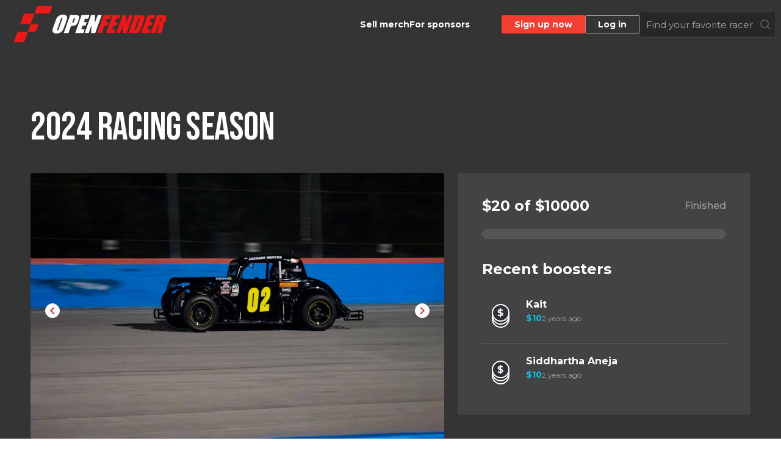

--- FILE ---
content_type: image/svg+xml
request_url: https://openfender.com/_nuxt/img/fb.7d4e601.svg
body_size: 287
content:
<?xml version="1.0" encoding="UTF-8"?>
<svg width="20px" height="20px" viewBox="0 0 20 20" version="1.1" xmlns="http://www.w3.org/2000/svg" xmlns:xlink="http://www.w3.org/1999/xlink">
    <!-- Generator: Sketch 54.1 (76490) - https://sketchapp.com -->
    <title>fb</title>
    <desc>Created with Sketch.</desc>
    <g id="Actual" stroke="none" stroke-width="1" fill="none" fill-rule="evenodd">
        <g id="Racer-account-1.1" transform="translate(-493.000000, -722.000000)" fill="#fff" fill-rule="nonzero">
            <g id="Group-6" transform="translate(240.000000, 710.000000)">
                <g id="Group-4" transform="translate(253.000000, 0.000000)">
                    <path d="M11.5136444,31.6703076 C16.1448666,30.942961 19.6874531,26.9351733 19.6874531,22.1000179 C19.6874531,16.7484681 15.3515259,12.412541 9.99997616,12.412541 C4.64842642,12.412541 0.312499255,16.7484681 0.312499255,22.1000179 C0.312499255,26.9351733 3.85508572,30.942961 8.48630789,31.6703076 L8.48630789,24.9004186 L6.02537626,24.9004186 L6.02537626,22.1000179 L8.48630789,22.1000179 L8.48630789,19.9656617 C8.48630789,17.5379179 9.93161695,16.1969024 12.1452805,16.1969024 C13.2054205,16.1969024 14.3140452,16.3859583 14.3140452,16.3859583 L14.3140452,18.7687651 L13.0921624,18.7687651 C11.8890479,18.7687651 11.5136444,19.5156429 11.5136444,20.2816705 L11.5136444,22.1000179 L14.2003674,22.1000179 L13.770681,24.9004186 L11.5136444,24.9004186 L11.5136444,31.6703076 Z" id="fb"></path>
                </g>
            </g>
        </g>
    </g>
</svg>

--- FILE ---
content_type: application/javascript
request_url: https://openfender.com/_nuxt/580a294.js
body_size: 100174
content:
/*! For license information please see LICENSES */
(window.webpackJsonp=window.webpackJsonp||[]).push([[5],{1:function(e,t,o){"use strict";o.d(t,"k",(function(){return w})),o.d(t,"m",(function(){return x})),o.d(t,"l",(function(){return y})),o.d(t,"e",(function(){return _})),o.d(t,"b",(function(){return z})),o.d(t,"s",(function(){return j})),o.d(t,"g",(function(){return O})),o.d(t,"h",(function(){return C})),o.d(t,"d",(function(){return M})),o.d(t,"r",(function(){return S})),o.d(t,"j",(function(){return D})),o.d(t,"t",(function(){return A})),o.d(t,"o",(function(){return E})),o.d(t,"q",(function(){return N})),o.d(t,"f",(function(){return P})),o.d(t,"c",(function(){return R})),o.d(t,"i",(function(){return $})),o.d(t,"p",(function(){return L})),o.d(t,"a",(function(){return H})),o.d(t,"v",(function(){return Q})),o.d(t,"n",(function(){return Z})),o.d(t,"u",(function(){return X}));o(14),o(43),o(28),o(29);var r=o(42),n=o(3),c=o(7),l=o(22),d=(o(17),o(9),o(315),o(18),o(20),o(33),o(24),o(35),o(36),o(34),o(49),o(131),o(50),o(132),o(92),o(93),o(353),o(52),o(48),o(2)),f=o(31);function h(object,e){var t=Object.keys(object);if(Object.getOwnPropertySymbols){var o=Object.getOwnPropertySymbols(object);e&&(o=o.filter((function(e){return Object.getOwnPropertyDescriptor(object,e).enumerable}))),t.push.apply(t,o)}return t}function m(e){for(var i=1;i<arguments.length;i++){var source=null!=arguments[i]?arguments[i]:{};i%2?h(Object(source),!0).forEach((function(t){Object(c.a)(e,t,source[t])})):Object.getOwnPropertyDescriptors?Object.defineProperties(e,Object.getOwnPropertyDescriptors(source)):h(Object(source)).forEach((function(t){Object.defineProperty(e,t,Object.getOwnPropertyDescriptor(source,t))}))}return e}function v(e,t){var o="undefined"!=typeof Symbol&&e[Symbol.iterator]||e["@@iterator"];if(!o){if(Array.isArray(e)||(o=function(e,t){if(!e)return;if("string"==typeof e)return k(e,t);var o=Object.prototype.toString.call(e).slice(8,-1);"Object"===o&&e.constructor&&(o=e.constructor.name);if("Map"===o||"Set"===o)return Array.from(e);if("Arguments"===o||/^(?:Ui|I)nt(?:8|16|32)(?:Clamped)?Array$/.test(o))return k(e,t)}(e))||t&&e&&"number"==typeof e.length){o&&(e=o);var i=0,r=function(){};return{s:r,n:function(){return i>=e.length?{done:!0}:{done:!1,value:e[i++]}},e:function(e){throw e},f:r}}throw new TypeError("Invalid attempt to iterate non-iterable instance.\nIn order to be iterable, non-array objects must have a [Symbol.iterator]() method.")}var n,c=!0,l=!1;return{s:function(){o=o.call(e)},n:function(){var e=o.next();return c=e.done,e},e:function(e){l=!0,n=e},f:function(){try{c||null==o.return||o.return()}finally{if(l)throw n}}}}function k(e,t){(null==t||t>e.length)&&(t=e.length);for(var i=0,o=new Array(t);i<t;i++)o[i]=e[i];return o}function w(e){d.a.config.errorHandler&&d.a.config.errorHandler(e)}function x(e){return e.then((function(e){return e.default||e}))}function y(e){return e.$options&&"function"==typeof e.$options.fetch&&!e.$options.fetch.length}function _(e){var t,o=arguments.length>1&&void 0!==arguments[1]?arguments[1]:[],r=e.$children||[],n=v(r);try{for(n.s();!(t=n.n()).done;){var c=t.value;c.$fetch?o.push(c):c.$children&&_(c,o)}}catch(e){n.e(e)}finally{n.f()}return o}function z(e,t){if(t||!e.options.__hasNuxtData){var o=e.options._originDataFn||e.options.data||function(){return{}};e.options._originDataFn=o,e.options.data=function(){var data=o.call(this,this);return this.$ssrContext&&(t=this.$ssrContext.asyncData[e.cid]),m(m({},data),t)},e.options.__hasNuxtData=!0,e._Ctor&&e._Ctor.options&&(e._Ctor.options.data=e.options.data)}}function j(e){return e.options&&e._Ctor===e||(e.options?(e._Ctor=e,e.extendOptions=e.options):(e=d.a.extend(e))._Ctor=e,!e.options.name&&e.options.__file&&(e.options.name=e.options.__file)),e}function O(e){var t=arguments.length>1&&void 0!==arguments[1]&&arguments[1],o=arguments.length>2&&void 0!==arguments[2]?arguments[2]:"components";return Array.prototype.concat.apply([],e.matched.map((function(e,r){return Object.keys(e[o]).map((function(n){return t&&t.push(r),e[o][n]}))})))}function C(e){var t=arguments.length>1&&void 0!==arguments[1]&&arguments[1];return O(e,t,"instances")}function M(e,t){return Array.prototype.concat.apply([],e.matched.map((function(e,o){return Object.keys(e.components).reduce((function(r,n){return e.components[n]?r.push(t(e.components[n],e.instances[n],e,n,o)):delete e.components[n],r}),[])})))}function S(e,t){return Promise.all(M(e,function(){var e=Object(n.a)(regeneratorRuntime.mark((function e(o,r,n,c){var l,d;return regeneratorRuntime.wrap((function(e){for(;;)switch(e.prev=e.next){case 0:if("function"!=typeof o||o.options){e.next=11;break}return e.prev=1,e.next=4,o();case 4:o=e.sent,e.next=11;break;case 7:throw e.prev=7,e.t0=e.catch(1),e.t0&&"ChunkLoadError"===e.t0.name&&"undefined"!=typeof window&&window.sessionStorage&&(l=Date.now(),(!(d=parseInt(window.sessionStorage.getItem("nuxt-reload")))||d+6e4<l)&&(window.sessionStorage.setItem("nuxt-reload",l),window.location.reload(!0))),e.t0;case 11:return n.components[c]=o=j(o),e.abrupt("return","function"==typeof t?t(o,r,n,c):o);case 13:case"end":return e.stop()}}),e,null,[[1,7]])})));return function(t,o,r,n){return e.apply(this,arguments)}}()))}function D(e){return I.apply(this,arguments)}function I(){return(I=Object(n.a)(regeneratorRuntime.mark((function e(t){return regeneratorRuntime.wrap((function(e){for(;;)switch(e.prev=e.next){case 0:if(t){e.next=2;break}return e.abrupt("return");case 2:return e.next=4,S(t);case 4:return e.abrupt("return",m(m({},t),{},{meta:O(t).map((function(e,o){return m(m({},e.options.meta),(t.matched[o]||{}).meta)}))}));case 5:case"end":return e.stop()}}),e)})))).apply(this,arguments)}function A(e,t){return T.apply(this,arguments)}function T(){return(T=Object(n.a)(regeneratorRuntime.mark((function e(t,o){var n,c,d,h;return regeneratorRuntime.wrap((function(e){for(;;)switch(e.prev=e.next){case 0:return t.context||(t.context={isStatic:!1,isDev:!1,isHMR:!1,app:t,store:t.store,payload:o.payload,error:o.error,base:t.router.options.base,env:{API_URL_BROWSER:"https://openfender.com/api",API_URL:"http://127.0.0.1:10000/api"}},o.req&&(t.context.req=o.req),o.res&&(t.context.res=o.res),o.ssrContext&&(t.context.ssrContext=o.ssrContext),t.context.redirect=function(e,path,o){if(e){t.context._redirected=!0;var n=Object(r.a)(path);if("number"==typeof e||"undefined"!==n&&"object"!==n||(o=path||{},path=e,n=Object(r.a)(path),e=302),"object"===n&&(path=t.router.resolve(path).route.fullPath),!/(^[.]{1,2}\/)|(^\/(?!\/))/.test(path))throw path=Object(f.d)(path,o),window.location.replace(path),new Error("ERR_REDIRECT");t.context.next({path:path,query:o,status:e})}},t.context.nuxtState=window.__NUXT__),e.next=3,Promise.all([D(o.route),D(o.from)]);case 3:n=e.sent,c=Object(l.a)(n,2),d=c[0],h=c[1],o.route&&(t.context.route=d),o.from&&(t.context.from=h),t.context.next=o.next,t.context._redirected=!1,t.context._errored=!1,t.context.isHMR=!1,t.context.params=t.context.route.params||{},t.context.query=t.context.route.query||{};case 15:case"end":return e.stop()}}),e)})))).apply(this,arguments)}function E(e,t){return!e.length||t._redirected||t._errored?Promise.resolve():N(e[0],t).then((function(){return E(e.slice(1),t)}))}function N(e,t){var o;return(o=2===e.length?new Promise((function(o){e(t,(function(e,data){e&&t.error(e),o(data=data||{})}))})):e(t))&&o instanceof Promise&&"function"==typeof o.then?o:Promise.resolve(o)}function P(base,e){if("hash"===e)return window.location.hash.replace(/^#\//,"");base=decodeURI(base).slice(0,-1);var path=decodeURI(window.location.pathname);base&&path.startsWith(base)&&(path=path.slice(base.length));var t=(path||"/")+window.location.search+window.location.hash;return Object(f.c)(t)}function R(e,t){return function(e,t){for(var o=new Array(e.length),i=0;i<e.length;i++)"object"===Object(r.a)(e[i])&&(o[i]=new RegExp("^(?:"+e[i].pattern+")$",Y(t)));return function(t,r){for(var path="",data=t||{},n=(r||{}).pretty?B:encodeURIComponent,c=0;c<e.length;c++){var l=e[c];if("string"!=typeof l){var d=data[l.name||"pathMatch"],f=void 0;if(null==d){if(l.optional){l.partial&&(path+=l.prefix);continue}throw new TypeError('Expected "'+l.name+'" to be defined')}if(Array.isArray(d)){if(!l.repeat)throw new TypeError('Expected "'+l.name+'" to not repeat, but received `'+JSON.stringify(d)+"`");if(0===d.length){if(l.optional)continue;throw new TypeError('Expected "'+l.name+'" to not be empty')}for(var h=0;h<d.length;h++){if(f=n(d[h]),!o[c].test(f))throw new TypeError('Expected all "'+l.name+'" to match "'+l.pattern+'", but received `'+JSON.stringify(f)+"`");path+=(0===h?l.prefix:l.delimiter)+f}}else{if(f=l.asterisk?G(d):n(d),!o[c].test(f))throw new TypeError('Expected "'+l.name+'" to match "'+l.pattern+'", but received "'+f+'"');path+=l.prefix+f}}else path+=l}return path}}(function(e,t){var o,r=[],n=0,c=0,path="",l=t&&t.delimiter||"/";for(;null!=(o=F.exec(e));){var d=o[0],f=o[1],h=o.index;if(path+=e.slice(c,h),c=h+d.length,f)path+=f[1];else{var m=e[c],v=o[2],k=o[3],w=o[4],x=o[5],y=o[6],_=o[7];path&&(r.push(path),path="");var z=null!=v&&null!=m&&m!==v,j="+"===y||"*"===y,O="?"===y||"*"===y,C=o[2]||l,pattern=w||x;r.push({name:k||n++,prefix:v||"",delimiter:C,optional:O,repeat:j,partial:z,asterisk:Boolean(_),pattern:pattern?U(pattern):_?".*":"[^"+W(C)+"]+?"})}}c<e.length&&(path+=e.substr(c));path&&r.push(path);return r}(e,t),t)}function $(e,t){var o={},r=m(m({},e),t);for(var n in r)String(e[n])!==String(t[n])&&(o[n]=!0);return o}function L(e){var t;if(e.message||"string"==typeof e)t=e.message||e;else try{t=JSON.stringify(e,null,2)}catch(o){t="[".concat(e.constructor.name,"]")}return m(m({},e),{},{message:t,statusCode:e.statusCode||e.status||e.response&&e.response.status||500})}window.onNuxtReadyCbs=[],window.onNuxtReady=function(e){window.onNuxtReadyCbs.push(e)};var F=new RegExp(["(\\\\.)","([\\/.])?(?:(?:\\:(\\w+)(?:\\(((?:\\\\.|[^\\\\()])+)\\))?|\\(((?:\\\\.|[^\\\\()])+)\\))([+*?])?|(\\*))"].join("|"),"g");function B(e,t){var o=t?/[?#]/g:/[/?#]/g;return encodeURI(e).replace(o,(function(e){return"%"+e.charCodeAt(0).toString(16).toUpperCase()}))}function G(e){return B(e,!0)}function W(e){return e.replace(/([.+*?=^!:${}()[\]|/\\])/g,"\\$1")}function U(e){return e.replace(/([=!:$/()])/g,"\\$1")}function Y(e){return e&&e.sensitive?"":"i"}function H(e,t,o){e.$options[t]||(e.$options[t]=[]),e.$options[t].includes(o)||e.$options[t].push(o)}var Q=f.b,Z=(f.e,f.a);function X(e){try{window.history.scrollRestoration=e}catch(e){}}},104:function(e,t,o){"use strict";var r=o(3),n=o(7),c=(o(17),o(9),o(52),o(48),o(20),o(50),o(24),o(14),o(28),o(29),o(0)),l=o.n(c),d=o(77),f=(o(314),o(12)),h=o(105),m=o(103),v=o.n(m);function k(object,e){var t=Object.keys(object);if(Object.getOwnPropertySymbols){var o=Object.getOwnPropertySymbols(object);e&&(o=o.filter((function(e){return Object.getOwnPropertyDescriptor(object,e).enumerable}))),t.push.apply(t,o)}return t}function w(e){for(var i=1;i<arguments.length;i++){var source=null!=arguments[i]?arguments[i]:{};i%2?k(Object(source),!0).forEach((function(t){Object(n.a)(e,t,source[t])})):Object.getOwnPropertyDescriptors?Object.defineProperties(e,Object.getOwnPropertyDescriptors(source)):k(Object(source)).forEach((function(t){Object.defineProperty(e,t,Object.getOwnPropertyDescriptor(source,t))}))}return e}var x={components:{Hooper:d.a,Slide:d.c},props:{platforms:{type:Array,default:function(){return[]}},placeholder:{type:String,default:"Search racer"}},data:function(){return{users:[],hooperSettings:{infiniteScroll:!0,centerMode:!0,playSpeed:3500,mouseDrag:!0,touchDrag:!0,autoPlay:!0,breakpoints:{2400:{itemsToShow:5},1800:{itemsToShow:4},1500:{itemsToShow:3},1100:{itemsToShow:2.5},600:{itemsToShow:2},451:{itemsToShow:2},390:{itemsToShow:1.7},340:{itemsToShow:1.3},0:{itemsToShow:1.2}}},to:4,toSearch:3,user:"",isDriversLoading:!1,isCampaignsLoading:!1,isFudraisingsLoading:!1,isCardPopupOpen:!1,isResultsDisplay:!1,driversSearchResults:[],campaignsSearchResults:[],fundraisingsSearchResults:[],paginationDrivers:{},paginationCampaigns:{},paginationFundaisings:{},search:"",usersList:[],searchUser:{},campaign:[],type_names:{single_event:"Single event",championship:"Championship",multi_event:"Multi event"},event_types:h.b}},computed:{filteredList:function(){var e=this;return this.users.filter((function(t){return t.name.toLowerCase().includes(e.search.toLowerCase())}))},isLoading:function(){return this.isDriversLoading||this.isCampaignsLoading||this.isFudraisingsLoading}},methods:w(w({},Object(f.d)(["setPKey"])),{},{campaignsSearch:function(){var e=this;return Object(r.a)(regeneratorRuntime.mark((function t(){return regeneratorRuntime.wrap((function(t){for(;;)switch(t.prev=t.next){case 0:e.isDriversLoading=!0,e.isCampaignsLoading=!0,e.isFudraisingsLoading=!0,e.$axios.get("/public/donations/drivers",{params:{search:e.search,platform:e.platforms}}).then((function(t){e.paginationDrivers=t.data.pagination,console.log("1-1-1",e.paginationDrivers),e.driversSearchResults=t.data.data,e.isDriversLoading=!1})),e.$axios.get("/public/donations/campaigns",{params:{search:e.search,platform:e.platforms}}).then((function(t){e.paginationCampaigns=t.data.pagination,console.log("2-2-2",e.paginationCampaigns),e.campaignsSearchResults=t.data.data,e.isCampaignsLoading=!1})),e.campaign=[],e.filteredList.forEach((function(t){t.active.campaigns.forEach((function(t){return e.campaign.push(t)}))})),e.$axios.get("/public/fundstandings",{params:{search:e.search,platform:e.platforms}}).then((function(t){e.paginationFundaisings=JSON.parse(t.headers["x-meta"]),console.log("3-3-3",e.paginationFundaisings),e.fundraisingsSearchResults=t.data.fundraisings,e.isFudraisingsLoading=!1})),e.resultsDisplay();case 9:case"end":return t.stop()}}),t)})))()},debouncedSearch:v()((function(){this.campaignsSearch()}),700),handleCardClick:function(e){this.user=e,this.isCardPopupOpen=!0},toggleMethod:function(){this.isCardPopupOpen=!this.isCardPopupOpen},resultsDisplay:function(){this.search.length?this.isResultsDisplay=!0:this.isResultsDisplay=!1,this.toSearch=3},handleSearchClose:function(){this.isResultsDisplay=!1,this.search=""},formattedDate:function(e){if(!e)return"";var t=l()(e),o=l()();return t.year()==o.year()?t.format("MMM DD"):t.format("DD MMM YYYY")},daysLeft:function(e){if(!e)return"";var t=l()(),o=l()(e),r=Math.floor((o-t)/864e5);return r},paginationCheck:function(object){if(!(object.count<=object.per_page)){var e=object.count-object.per_page;return"".concat(e," more results")}}})},y=(o(377),o(379),o(6)),component=Object(y.a)(x,(function(){var e=this,t=e.$createElement,o=e._self._c||t;return o("form",{staticClass:"s-search",attrs:{type:"search",autocomplete:"off"},on:{click:function(t){return t.target!==t.currentTarget?null:e.handleSearchClose.apply(null,arguments)}}},[o("svg",{directives:[{name:"show",rawName:"v-show",value:!e.search,expression:"!search"}],staticClass:"search-icon",attrs:{xmlns:"http://www.w3.org/2000/svg",width:"24",height:"24",fill:"none",opacity:".5","xmlns:v":"https://vecta.io/nano"}},[o("path",{attrs:{d:"M19.25 19.25L15.5 15.5M4.75 11a6.25 6.25 0 1 1 12.5 0 6.25 6.25 0 1 1-12.5 0z",stroke:"#A0A0A3","stroke-width":"1.5","stroke-linecap":"round","stroke-linejoin":"round"}})]),e._v(" "),o("div",{staticClass:"input-container"},[o("div",{directives:[{name:"show",rawName:"v-show",value:e.isResultsDisplay,expression:"isResultsDisplay"}],staticClass:"search-block"}),e._v(" "),o("b-field",{staticClass:"search-input-navbar"},[o("b-autocomplete",{staticClass:"search-input-navbar-field",attrs:{placeholder:e.placeholder,field:"title",clearable:"",type:"search"},on:{input:e.debouncedSearch},model:{value:e.search,callback:function(t){e.search=t},expression:"search"}})],1),e._v(" "),e.isDriversLoading||e.isCampaignsLoading||e.isFudraisingsLoading?o("div",{staticClass:"search__notification"},[o("b-loading",{attrs:{"is-full-page":!1},model:{value:e.isLoading,callback:function(t){e.isLoading=t},expression:"isLoading"}})],1):!e.isResultsDisplay||e.isDriversLoading||e.isCampaignsLoading||e.isFudraisingsLoading?e._e():o("div",{staticClass:"search__notification"},[o("div",{staticClass:"search__content"},[o("h2",{staticClass:"search__title"},[e._v("Racers")]),e._v(" "),e._l(e.driversSearchResults,(function(u){return o("div",{key:u.id,staticClass:"search__racer-container"},[o("a",{staticClass:"search__container",attrs:{href:"/profile/"+u.friendly_id},on:{click:function(t){e.isResultsDisplay=!1}}},[o("div",{staticClass:"search__avatar-container"},[o("img",{staticClass:"search__avatar",attrs:{src:u.avatar}})]),e._v(" "),o("p",{staticClass:"search__user-name"},[e._v(e._s(u.name))])])])})),e._v(" "),0==e.driversSearchResults.length?o("p",{staticClass:"search__not-found"},[e._v("\n          Racers not found.\n        ")]):e._e(),e._v(" "),e.paginationCheck(e.paginationDrivers)?o("p",{staticClass:"search__pag"},[e._v("\n          "+e._s(e.paginationCheck(e.paginationDrivers))+"\n        ")]):e._e(),e._v(" "),o("h2",{staticClass:"search__title"},[e._v("Campaigns")]),e._v(" "),e._l(e.campaignsSearchResults,(function(t){return o("div",{key:t.id,staticClass:"search__campaign-container"},[o("a",{staticClass:"search__container",attrs:{href:"/campaigns/"+t.id}},[o("div",{staticClass:"search__name-container"},[o("h3",{staticClass:"search__campaing-name"},[e._v(e._s(t.name))]),e._v(" "),e.event_types[t.campaign_type]?o("div",{staticClass:"search__tag"},[e._v("\n                "+e._s(e.event_types[t.campaign_type])+"\n              ")]):e._e(),e._v(" "),o("div",{staticClass:"search__tag"},[e._v("\n                "+e._s(e.type_names[t.sponsorship_type])+"\n              ")])]),e._v(" "),o("div",{staticClass:"search__data-container"},[o("div",{staticClass:"search__date-container"},[o("svg",{attrs:{xmlns:"http://www.w3.org/2000/svg",width:"16",height:"17",fill:"none","xmlns:v":"https://vecta.io/nano"}},[o("g",{attrs:{"clip-path":"url(#A)"}},[o("path",{attrs:{d:"M14.667 2.002h-2V.668h-1.333v1.333H4.667V.668H3.333v1.333h-2v13.334h13.334V2.002zm-1.333 12H2.667V5.335h10.667v8.667z",fill:"#828282"}})]),e._v(" "),o("defs",[o("clipPath",{attrs:{id:"A"}},[o("path",{attrs:{fill:"#fff",transform:"translate(0 .001)",d:"M0 0h16v16H0z"}})])])]),e._v(" "),o("p",{staticClass:"search__date-title"},[e._v("Start date:")]),e._v(" "),o("p",{staticClass:"search__date"},[e._v(e._s(e.formattedDate(t.start_date)))])]),e._v(" "),o("div",{staticClass:"search__date-container"},[o("svg",{attrs:{xmlns:"http://www.w3.org/2000/svg",width:"16",height:"17",fill:"none","xmlns:v":"https://vecta.io/nano"}},[o("g",{attrs:{"clip-path":"url(#A)"}},[o("path",{attrs:{d:"M8 1.335a6.67 6.67 0 0 0-6.667 6.667A6.67 6.67 0 0 0 8 14.669a6.67 6.67 0 0 0 6.667-6.667A6.67 6.67 0 0 0 8 1.335zm0 12c-2.94 0-5.333-2.393-5.333-5.333S5.06 2.669 8 2.669s5.333 2.393 5.333 5.334S10.94 13.336 8 13.336zm3.06-8.28L6.667 9.449 4.94 7.729l-.94.94 2.667 2.667L12 6.002l-.94-.947z",fill:"#828282"}})]),e._v(" "),o("defs",[o("clipPath",{attrs:{id:"A"}},[o("path",{attrs:{fill:"#fff",transform:"translate(0 .002)",d:"M0 0h16v16H0z"}})])])]),e._v(" "),o("p",{staticClass:"search__date-title"},[e._v("Apply before:")]),e._v(" "),o("p",{staticClass:"search__date"},[e._v("\n                  "+e._s(e.formattedDate(t.apply_before))+"\n                ")])]),e._v(" "),o("div",{staticClass:"search__date-container"},[o("svg",{attrs:{xmlns:"http://www.w3.org/2000/svg",width:"16",height:"17",fill:"none","xmlns:v":"https://vecta.io/nano"}},[o("g",{attrs:{"clip-path":"url(#A)",fill:"#828282"}},[o("path",{attrs:{d:"M8 1.336c-2.58 0-4.667 2.087-4.667 4.667C3.333 9.503 8 14.67 8 14.67s4.667-5.167 4.667-8.667c0-2.58-2.087-4.667-4.667-4.667zM4.667 6.003C4.667 4.163 6.16 2.67 8 2.67s3.333 1.493 3.333 3.333c0 1.92-1.92 4.793-3.333 6.587-1.387-1.78-3.333-4.687-3.333-6.587zM8 7.669c.921 0 1.667-.746 1.667-1.667S8.921 4.336 8 4.336s-1.667.746-1.667 1.667S7.08 7.669 8 7.669z"}})]),e._v(" "),o("defs",[o("clipPath",{attrs:{id:"A"}},[o("path",{attrs:{fill:"#fff",transform:"translate(0 .002)",d:"M0 0h16v16H0z"}})])])]),e._v(" "),o("p",{staticClass:"search__date-title"},[e._v("Location:")]),e._v(" "),o("p",{staticClass:"search__date"},[e._v("\n                  "+e._s(t.location?t.location:"Pending")+"\n                ")])])])])])})),e._v(" "),0==e.campaignsSearchResults.length?o("p",{staticClass:"search__not-found"},[e._v("\n          Campaigns not found.\n        ")]):e._e(),e._v(" "),e.paginationCheck(e.paginationCampaigns)?o("p",{staticClass:"search__pag"},[e._v("\n          "+e._s(e.paginationCheck(e.paginationCampaigns))+"\n        ")]):e._e(),e._v(" "),o("h2",{staticClass:"search__title"},[e._v("Fundraisings")]),e._v(" "),e._l(e.fundraisingsSearchResults,(function(t){return o("div",{key:t.id,staticClass:"search__fundraising-container"},[o("a",{staticClass:"search__container",attrs:{href:"/fundraisings/"+t.friendly_id}},[o("div",{staticClass:"search__name-container"},[o("h3",{staticClass:"search__campaing-name"},[e._v(e._s(t.name))])]),e._v(" "),o("div",{staticClass:"search__data-container"},[o("div",{staticClass:"search__date-container"},[o("svg",{attrs:{xmlns:"http://www.w3.org/2000/svg",width:"16",height:"17",fill:"none","xmlns:v":"https://vecta.io/nano"}},[o("g",{attrs:{"clip-path":"url(#A)"}},[o("path",{attrs:{d:"M10 .671H6v1.333h4V.671zM7.334 9.338h1.333v-4H7.334v4zm5.354-4.407l.947-.947a7.37 7.37 0 0 0-.94-.94l-.947.947C10.714 3.165 9.414 2.671 8 2.671a6 6 0 1 0 0 12 6 6 0 0 0 6-6c0-1.413-.493-2.713-1.313-3.74zM8 13.338c-2.58 0-4.667-2.087-4.667-4.667S5.42 4.005 8 4.005s4.667 2.087 4.667 4.667S10.58 13.338 8 13.338z",fill:"#828282"}})]),e._v(" "),o("defs",[o("clipPath",{attrs:{id:"A"}},[o("path",{attrs:{fill:"#fff",transform:"translate(0 .004)",d:"M0 0h16v16H0z"}})])])]),e._v(" "),o("p",{staticClass:"search__date-title"},[e._v("Days left:")]),e._v(" "),o("p",{staticClass:"search__date"},[e._v(e._s(e.daysLeft(t.end_date))+" days")])]),e._v(" "),o("div",{staticClass:"search__date-container"},[o("svg",{attrs:{xmlns:"http://www.w3.org/2000/svg",width:"16",height:"17",fill:"none","xmlns:v":"https://vecta.io/nano"}},[o("g",{attrs:{"clip-path":"url(#A)"}},[o("path",{attrs:{d:"M9.334 6.005l-.667-1.333h-4v-.853a1.31 1.31 0 0 0 .667-1.147A1.34 1.34 0 0 0 4 1.338a1.34 1.34 0 0 0-1.333 1.333 1.31 1.31 0 0 0 .667 1.147v10.187h1.333v-2.667H8l.667 1.333h4.667V6.005h-4zM12 11.339H9.334l-.667-1.333h-4v-4H8l.667 1.333H12v4z",fill:"#828282"}})]),e._v(" "),o("defs",[o("clipPath",{attrs:{id:"A"}},[o("path",{attrs:{fill:"#fff",transform:"translate(0 .005)",d:"M0 0h16v16H0z"}})])])]),e._v(" "),o("p",{staticClass:"search__date-title"},[e._v("Goal:")]),e._v(" "),o("p",{staticClass:"search__date"},[e._v(e._s(t.amount)+" USD")])])])])])})),e._v(" "),0==e.fundraisingsSearchResults.length?o("p",{staticClass:"search__not-found"},[e._v("\n          Fundraisings not found.\n        ")]):e._e(),e._v(" "),e.paginationCheck(e.paginationFundaisings)?o("p",{staticClass:"search__pag"},[e._v("\n          "+e._s(e.paginationCheck(e.paginationFundaisings))+"\n        ")]):e._e()],2)])],1)])}),[],!1,null,"48566688",null),_=component.exports;function z(object,e){var t=Object.keys(object);if(Object.getOwnPropertySymbols){var o=Object.getOwnPropertySymbols(object);e&&(o=o.filter((function(e){return Object.getOwnPropertyDescriptor(object,e).enumerable}))),t.push.apply(t,o)}return t}var j={data:function(){return{}},computed:function(e){for(var i=1;i<arguments.length;i++){var source=null!=arguments[i]?arguments[i]:{};i%2?z(Object(source),!0).forEach((function(t){Object(n.a)(e,t,source[t])})):Object.getOwnPropertyDescriptors?Object.defineProperties(e,Object.getOwnPropertyDescriptors(source)):z(Object(source)).forEach((function(t){Object.defineProperty(e,t,Object.getOwnPropertyDescriptor(source,t))}))}return e}({},Object(f.c)("auth",["chargesEnabled","payoutsEnabled","detailsSubmitted","payoutsApproved"])),mounted:function(){},methods:{}},O=j,C=(o(381),Object(y.a)(O,(function(){var e=this,t=e.$createElement,o=e._self._c||t;return o("div",{class:["setup-banner",{"is-active":!e.chargesEnabled||!e.payoutsEnabled},{payouts:e.payoutsEnabled},{charges:e.chargesEnabled}]},[o("div",{staticClass:"setup-banner__container"},[e.payoutsApproved?[e.chargesEnabled?o("p",{staticClass:"setup-banner__text"},[e._v("\n        Good news! Charges are enabled now. Please head over to your Stripe account to set it up.\n      ")]):e.payoutsEnabled?o("p",{staticClass:"setup-banner__text"},[e._v("\n        Good news! Payouts are enabled now. Please head over to your Stripe account to set it up.\n      ")]):o("p",{staticClass:"setup-banner__text"},[e._v("\n        We use Stripe, the leading provider of secured payments, to ensure you get paid on time. While your Stripe account is not set up OpenFender will handle your transaction. For payouts, "),o("a",{attrs:{href:"/edit-profile/payment_info"}},[e._v("please connect Stripe")])])]:o("p",{staticClass:"setup-banner__text"},[e._v("\n      Your account is pending confirmation. Once approved, you’ll receive an email to connect Stripe for payouts. Until then, OpenFender will handle your transactions.\n    ")]),e._v(" "),e._m(0)],2)])}),[function(){var e=this,t=e.$createElement,o=e._self._c||t;return o("div",{staticClass:"secure"},[o("p",{staticClass:"secure__text"},[e._v("Secured by")])])}],!1,null,"6d06b9e6",null).exports),M=o(97),S=o.n(M),D={mixins:[o(61).a],components:{StripeSetupBanner:C,NavbarSearch:_},data:function(){return{logo:S.a,drivers:[],loggedIn:!1,user:{},userDropdownActive:!1,burgerActive:!1}},methods:{logOut:function(){var e=this;localStorage.fundchaserUrl&&localStorage.removeItem("fundchaserUrl"),this.$axios.delete("/users/sign_out").then((function(){e.loggedIn=!1;try{e.$store.commit("auth/logOut")}catch(e){}}))},handleDropdown:function(e){var t=this;setTimeout((function(){t.userDropdownActive=e,document.body.style.overflow=e?"hidden":"auto"}),0)}},created:function(){var e=this;this.$axios.get("/users/current").then((function(t){e.user=t.data.supporter||t.data.driver;try{e.$store.commit("auth/logIn",e.user)}catch(e){}e.loggedIn=!0})).catch((function(e){}))},watch:{burgerActive:function(e){this.handleDropdown(e)}}},I=(o(385),o(387),o(389),Object(y.a)(D,(function(){var e=this,t=e.$createElement,o=e._self._c||t;return o("div",[this.loggedIn&&e.user.driver?o("StripeSetupBanner"):e._e(),e._v(" "),o("div",{staticClass:"navbar-container navbar_external"},[o("div",{staticClass:"container"},[o("b-navbar",{attrs:{active:e.burgerActive},on:{"update:active":function(t){e.burgerActive=t}}},[o("template",{slot:"brand"},[o("b-navbar-item",{staticClass:"navbar__logo",attrs:{href:"/"}},[o("img",{attrs:{src:e.logo}})])],1),e._v(" "),e.loggedIn?o("template",{slot:"start"}):e._e(),e._v(" "),o("template",{slot:"end"},[o("b-navbar-item",{attrs:{href:"/merch"}},[e._v("\n            Sell merch\n          ")]),e._v(" "),e.user.supporter?e._e():o("b-navbar-item",{attrs:{href:"/sponsors"}},[e._v("\n            For sponsors\n          ")]),e._v(" "),e.loggedIn?e._e():o("div",{staticClass:"logged-out-btns"},[o("b-navbar-item",{attrs:{tag:"div"}},[o("div",{staticClass:"buttons"},[o("a",{class:["button","is-primary",e.isTablet?"is-large":"is-small"],attrs:{href:"/signup/racer"}},[e._v("\n                  Sign up now\n                ")])])]),e._v(" "),o("b-navbar-item",{attrs:{tag:"div"}},[o("div",{staticClass:"buttons"},[o("a",{class:["button","is-outlined",e.isTablet?"is-large":"is-small"],attrs:{href:"/login"}},[e._v("\n                  Log in\n                ")])])])],1),e._v(" "),e.loggedIn&&e.user?o("b-navbar-dropdown",{class:e.user.driver?"user-dropdown":"sponsor-dropdown",attrs:{right:"",active:e.userDropdownActive},on:{"active-change":e.handleDropdown}},[o("template",{slot:"label"},[o("span",{staticClass:"no-uppercase name"},[o("img",{staticClass:"navbar-user-icon",attrs:{src:e.user.avatar}}),e._v("\n                "+e._s(e.user.name))]),e._v(" "),o("svg",{attrs:{width:"10",height:"5",viewBox:"0 0 10 5",fill:"none",xmlns:"http://www.w3.org/2000/svg"}},[o("path",{attrs:{d:"M0 0L5 5L10 0H0Z",fill:"white"}})])]),e._v(" "),o("b-navbar-item",{attrs:{href:"/home"}},[e._v(" My activities ")]),e._v(" "),e.user.driver?o("b-navbar-item",{staticClass:"navbar__shop",attrs:{href:"/my-shop"}},[e._v("\n              My merch shop\n              "),o("span",[e._v("NEW")])]):e._e(),e._v(" "),e.user.driver?o("b-navbar-item",{class:{deactivated:!e.user.profile_enabled},attrs:{href:"/profile/"+e.user.friendly_id}},[e._v("\n              View racer profile\n            ")]):e._e(),e._v(" "),e.user.driver?o("b-navbar-item",{class:{deactivated:!e.user.professional_profile.enabled},attrs:{href:"/vendors/"+e.user.friendly_id}},[e._v("\n              View professional profile\n            ")]):e._e(),e._v(" "),o("b-navbar-item",{attrs:{href:"/edit-profile"}},[e._v(" Edit profile ")]),e._v(" "),e.user.driver?o("b-navbar-item",{attrs:{href:"/history"}},[e._v("\n              Sales history\n            ")]):e._e(),e._v(" "),e.user.supporter?o("b-navbar-item",{attrs:{href:"/history"}},[e._v("\n              Purchase history\n            ")]):e._e(),e._v(" "),o("b-navbar-item",{on:{click:e.logOut}},[e._v(" Log out ")])],2):e._e()],1),e._v(" "),o("template",{slot:"end"},[o("b-navbar-item",{staticClass:"sear-wrapper"},[o("div",{staticClass:"sear"},[o("NavbarSearch",{staticStyle:{"z-index":"201",height:"100%",position:"relative"},attrs:{users:e.drivers,placeholder:"Find your favorite racer"}})],1)])],1)],2),e._v(" "),o("div",{staticClass:"sear-wrapper-mob"},[o("div",{staticClass:"sear"},[o("NavbarSearch",{staticStyle:{"z-index":"29",height:"100%",position:"relative"},attrs:{users:e.drivers,placeholder:"Find your favorite racer"}})],1)])],1)])],1)}),[],!1,null,"6eb9cc65",null));t.a=I.exports},105:function(e,t,o){"use strict";o.d(t,"b",(function(){return c})),o.d(t,"a",(function(){return l}));o(33);var r=o(94),n=o.n(r),c={four_wheels_gt:"Four Wheels GT",four_wheels_oval:"Four Wheels Oval",four_wheels_touring_car:"Four Wheels Touring Car",four_wheels_formula:"Four Wheels Formula",four_wheels_kart:"Four Wheels Kart",four_wheels_sprint_car:"Four Wheels Sprint Car",four_wheels_silvercrown:"Four Wheels Silvercrown",four_wheels_midget:"Four Wheels Midget",four_wheels_drag:"Four Wheels Drag",four_wheels_top_fuel:"Four Wheels Top Fuel",four_wheels_hot_rod:"Four Wheels Hot Rod",four_wheels_trophy_truck:"Four Wheels Trophy Truck",four_wheels_utv:"Four Wheels UTV",four_wheels_other:"Four Wheels Other",two_wheels_enduro:"Two Wheels Enduro",two_wheels_motocross:"Two Wheels Motocross",two_wheels_supercross:"Two Wheels Supercross",two_wheels_flat_track:"Two Wheels Flat track",two_wheels_gp:"Two Wheels GP",two_wheels_vintage:"Two Wheels Vintage",two_wheels_drag:"Two Wheels Drag",two_wheels_sidecars:"Two Wheels Sidecars",two_wheels_other:"Two Wheels Other",tracks_and_skis:"Tracks and Skis",e_racing:"E-racing",retired_injured_racer:"Retired / Injured Racer",other:"Other"},l={bike:"Bike",formula:"Formula Car",gt:"GT Car",kart:"Kart",rally:"Rally",sprint:"Sprint Car",stock:"Stock Car",snow:"Snow Mobile",touring:"Touring Car",other:"Other"};n.a.map(c,(function(e,t){return{name:e,value:t}})),n.a.map(l,(function(e,t){return{name:e,value:t}}))},106:function(e,t,o){"use strict";o.d(t,"a",(function(){return r}));var r={data:function(){return{overlayHidden:!1,containerHidden:!0}},created:function(){var e=this,t=function(t){"Escape"===t.key&&27==t.keyCode&&e.closePopup()};document.addEventListener("keydown",t),this.$once("hook:destroyed",(function(){document.removeEventListener("keydown",t)}))},mounted:function(){this.containerHidden=!1},methods:{onTouchStart:function(e){this.startX=e.touches[0].clientX,this.startY=e.touches[0].clientY},onTouchMove:function(e){e.touches[0].clientY-this.startY>20&&this.closePopup()},hideOverlay:function(){this.overlayHidden=!0},hideContainer:function(){this.containerHidden=!0},closePopup:function(){var e=this;this.hideContainer(),this.hideOverlay(),setTimeout((function(){e.$emit("popup-close")}),350)}}}},133:function(e,t,o){var content=o(358);content.__esModule&&(content=content.default),"string"==typeof content&&(content=[[e.i,content,""]]),content.locals&&(e.exports=content.locals);(0,o(11).default)("92766c48",content,!0,{sourceMap:!1})},134:function(e,t,o){var content=o(360);content.__esModule&&(content=content.default),"string"==typeof content&&(content=[[e.i,content,""]]),content.locals&&(e.exports=content.locals);(0,o(11).default)("09925944",content,!0,{sourceMap:!1})},135:function(e,t,o){var content=o(364);content.__esModule&&(content=content.default),"string"==typeof content&&(content=[[e.i,content,""]]),content.locals&&(e.exports=content.locals);(0,o(11).default)("6e976ac9",content,!0,{sourceMap:!1})},275:function(e,t,o){var content=o(378);content.__esModule&&(content=content.default),"string"==typeof content&&(content=[[e.i,content,""]]),content.locals&&(e.exports=content.locals);(0,o(11).default)("6c99464c",content,!0,{sourceMap:!1})},276:function(e,t,o){var content=o(380);content.__esModule&&(content=content.default),"string"==typeof content&&(content=[[e.i,content,""]]),content.locals&&(e.exports=content.locals);(0,o(11).default)("d7b02de2",content,!0,{sourceMap:!1})},277:function(e,t,o){var content=o(382);content.__esModule&&(content=content.default),"string"==typeof content&&(content=[[e.i,content,""]]),content.locals&&(e.exports=content.locals);(0,o(11).default)("7abcfd5f",content,!0,{sourceMap:!1})},278:function(e,t,o){var content=o(386);content.__esModule&&(content=content.default),"string"==typeof content&&(content=[[e.i,content,""]]),content.locals&&(e.exports=content.locals);(0,o(11).default)("11438c6e",content,!0,{sourceMap:!1})},279:function(e,t,o){var content=o(388);content.__esModule&&(content=content.default),"string"==typeof content&&(content=[[e.i,content,""]]),content.locals&&(e.exports=content.locals);(0,o(11).default)("71417ce4",content,!0,{sourceMap:!1})},280:function(e,t,o){var content=o(390);content.__esModule&&(content=content.default),"string"==typeof content&&(content=[[e.i,content,""]]),content.locals&&(e.exports=content.locals);(0,o(11).default)("a6d5ed62",content,!0,{sourceMap:!1})},282:function(e,t,o){var content=o(394);content.__esModule&&(content=content.default),"string"==typeof content&&(content=[[e.i,content,""]]),content.locals&&(e.exports=content.locals);(0,o(11).default)("3f012aaa",content,!0,{sourceMap:!1})},283:function(e,t,o){var content=o(396);content.__esModule&&(content=content.default),"string"==typeof content&&(content=[[e.i,content,""]]),content.locals&&(e.exports=content.locals);(0,o(11).default)("6ce56af1",content,!0,{sourceMap:!1})},284:function(e,t,o){var content=o(398);content.__esModule&&(content=content.default),"string"==typeof content&&(content=[[e.i,content,""]]),content.locals&&(e.exports=content.locals);(0,o(11).default)("79767d25",content,!0,{sourceMap:!1})},285:function(e,t,o){var content=o(401);content.__esModule&&(content=content.default),"string"==typeof content&&(content=[[e.i,content,""]]),content.locals&&(e.exports=content.locals);(0,o(11).default)("75521fdc",content,!0,{sourceMap:!1})},286:function(e,t,o){var content=o(403);content.__esModule&&(content=content.default),"string"==typeof content&&(content=[[e.i,content,""]]),content.locals&&(e.exports=content.locals);(0,o(11).default)("14252540",content,!0,{sourceMap:!1})},299:function(e,t,o){e.exports=o.p+"img/fb.7d4e601.svg"},300:function(e,t,o){e.exports=o.p+"img/inst.644661b.svg"},301:function(e,t){e.exports="[data-uri]"},302:function(e,t,o){e.exports=o.p+"img/y.4ec0f2f.svg"},309:function(e,t,o){"use strict";var r=o(3),n=(o(17),o(18),o(2)),c=o(1),l=window.__NUXT__;function d(){if(!this._hydrated)return this.$fetch()}function f(){if((e=this).$vnode&&e.$vnode.elm&&e.$vnode.elm.dataset&&e.$vnode.elm.dataset.fetchKey){var e;this._hydrated=!0,this._fetchKey=this.$vnode.elm.dataset.fetchKey;var data=l.fetch[this._fetchKey];if(data&&data._error)this.$fetchState.error=data._error;else for(var t in data)n.a.set(this.$data,t,data[t])}}function h(){var e=this;return this._fetchPromise||(this._fetchPromise=m.call(this).then((function(){delete e._fetchPromise}))),this._fetchPromise}function m(){return v.apply(this,arguments)}function v(){return(v=Object(r.a)(regeneratorRuntime.mark((function e(){var t,o,r,n=this;return regeneratorRuntime.wrap((function(e){for(;;)switch(e.prev=e.next){case 0:return this.$nuxt.nbFetching++,this.$fetchState.pending=!0,this.$fetchState.error=null,this._hydrated=!1,t=null,o=Date.now(),e.prev=6,e.next=9,this.$options.fetch.call(this);case 9:e.next=15;break;case 11:e.prev=11,e.t0=e.catch(6),t=Object(c.p)(e.t0);case 15:if(!((r=this._fetchDelay-(Date.now()-o))>0)){e.next=19;break}return e.next=19,new Promise((function(e){return setTimeout(e,r)}));case 19:this.$fetchState.error=t,this.$fetchState.pending=!1,this.$fetchState.timestamp=Date.now(),this.$nextTick((function(){return n.$nuxt.nbFetching--}));case 23:case"end":return e.stop()}}),e,this,[[6,11]])})))).apply(this,arguments)}t.a={beforeCreate:function(){Object(c.l)(this)&&(this._fetchDelay="number"==typeof this.$options.fetchDelay?this.$options.fetchDelay:200,n.a.util.defineReactive(this,"$fetchState",{pending:!1,error:null,timestamp:Date.now()}),this.$fetch=h.bind(this),Object(c.a)(this,"created",f),Object(c.a)(this,"beforeMount",d))}}},316:function(e,t,o){"use strict";o.r(t);t.default=[{code:"sectoroneoil-07-2023",active:!1,winnersAnnounced:!0,startDate:"2023-06-30",endDate:"2023-07-31",cardAvatar:"images/partners/s-icon.jpg",cardName:"Sector One",cardShortDescription:"Kart Supplies - Lubricants - Maintenance - Made In the USA",cardDescription:"Professionally engineered and rigorously tested, 4-Tech's patented formula allows your engine to safely and effectively “Release the Power” and optimize performance.",cardUrl:"https://sectoroneoil.com",cover:"images/partners/sectoroneoil-image.jpg",title:"Sector One Sponsorship",description:"Sector One Oil is sponsoring racers monthly with a complete kit of oil and lubricants for all their 4-stroke karting needs.",conditions:"<p>Sector One Oil is sponsoring racers monthly with a complete kit of oil and lubricants for all their 4-stroke karting needs.  To be eligible, click this promo, use OpenFender to raise at least $100 and tag your social media with @openfender @sectoroneoil accounts and the hashtags below.</p><p>Winners will be chosen at the end of each month.</p>",hashtags:["@openfender","@sectoroneoil","#releasethepower","#sectoroneoil","#madeinusa"],contest_dates:"30 June – 31 July 2023",winners:[{name:"Brayden Rutter",avatar:"../images/fundchaser-winners/Brayden Rutter.jpg",url:"https://openfender.com/drivers/brayden-rutter"}],social:{facebook:"http://www.facebook.com/sectoroneoil",instagram:"http://www.instagram.com/sectoroneoil",youtube:"",tiktok:"",snapchat:"",twitter:""}},{code:"openfender-07-2023",active:!1,winnersAnnounced:!0,startDate:"2023-06-30",endDate:"2023-07-31",cardAvatar:"images/partners/openfender-icon.jpg",cardName:"OpenFender",cardShortDescription:"Built by racers - for racers",cardDescription:"OpenFender connects passionate racers and their teams directly to sponsors to help more of our community stay on track as much as possible.",cardUrl:"https://openfender.com",cover:"images/partners/openfender-image-3.jpg",title:"OpenFender Sponsorship",description:"OpenFender is sponsoring racers monthly with $1,000 to promote the world's first motorsports-focused funding engagement platform.",conditions:"<p>OpenFender is sponsoring racers monthly with $1,000 to promote the world's first motorsports-focused funding engagement platform.</p><p>To be eligible: Click this promo, use OpenFender to raise at least $100 and tag your social media with @openfender and the hashtags below.</p><p>A minimum of 5 posts tagging OpenFender. One Post has to Explain why racers or sponsors should use OpenFender.</p><p>Winners will be chosen and announced at the end of each month.</p>",contest_dates:"30 June – 31 July 2023",winners:[{name:"Justin Dittrich",avatar:"../images/fundchaser-winners/Justin Dittrich.jpg",url:"https://openfender.com/drivers/justin-dittrich"}],hashtags:["@openfender","#fundingperformance","#openfendersponsorship"],social:{facebook:"https://www.facebook.com/OpenFender",instagram:"https://www.instagram.com/openfender",youtube:"https://www.youtube.com/channel/UClvKHqVknRk-VlXJx0w4ZyQ",tiktok:"",snapchat:"",twitter:"https://twitter.com/openfender"}},{code:"winding-road-08-2023",active:!1,winnersAnnounced:!0,startDate:"2023-07-09",endDate:"2023-08-08",cardAvatar:"images/partners/road-ava.jpg",cardName:"Winding Road",cardShortDescription:"Your source for everything drivers and teams need to go road racing",cardDescription:"Winding Road Racing offers everything drivers and teams need to go road racing. We sell helmets, safety apparel, data systems, seats/harnesses, tools, and performance parts. We are racers serving racers, with the aim to help you go faster, safer. Visit our online megastore at WindingRoadRacing.com, or come see us at one of our two retail locations in Austin, Texas, or Orange County, California.",cardUrl:"https://store.windingroad.com",cover:"images/partners/sponsor-image-3.jpg",title:"Winding Road Sponsorship",description:"Winding Road Racing is offering one motivated racer a $1,000 opportunity for promoting the Winding Road Racing brand.",conditions:"<p>$1,000 Sponsorship from Winding Road Racing! Winding Road Racing - your source for everything drivers and teams need to go road racing - is offering one motivated racer a $1,000 opportunity for promoting the Winding Road Racing brand. To be eligible, click here to register, use OpenFender to raise at least $100 over the next month, and tag @WindingRoadRacing on your social media post with hashtags #TeamWRR & #OpenFender.</p><p>Make sure to include a clever message about what your favorite product is that Winding Road Racing carries!</p><p>We'll choose the recipient of the sponsorship August 8th.</p>",contest_dates:"09 July – 08 August 2023",winners:[{name:"Cadence Presley",avatar:"../images/fundchaser-winners/Cadence Presley.jpg",url:"https://openfender.com/drivers/cadence-presley"}],hashtags:["@windingroadracing","#teamwrr","#openfender"],social:{facebook:"https://www.facebook.com/WindingRoadMag",instagram:"https://www.instagram.com/windingroadmag",youtube:"https://www.youtube.com/c/windingroadmagazine",tiktok:"",snapchat:"",twitter:""}},{code:"laced-sponsorship-08-2023",active:!1,winnersAnnounced:!0,startDate:"2023-08-01",endDate:"2023-08-30",cardAvatar:"images/partners/laced-icon.jpg",cardName:"Laced Belt Co",cardShortDescription:"Laced Belt Co is a Belt and Apparel company created by racers for racers",cardDescription:"Laced Belt Co is a Belt and Apparel company created by racers for racers. What started as a shoelace belt company has now grown into a lifestyle brand that continues to create high quality products that meet the standards of action sports athletes across the country. Our original Laced Belt, the most versatile and effective shoelace belt on the market, is offered in over 30 different color ways and is still one of our best selling items. At Laced Belt Co, we now offer a large selection of street wear and action sports related products that continue to reach the highest of standards. Outside of this amazing opportunity with FundChaser, we are constantly looking to continue to grow our own action sports athlete community. We offer multiple levels of support for athletes who are looking to represent Laced and continue to push the limits of their sport. Interested? Send us a DM on Instagram including “sponsorship” and we will point you in the right direction!",cardUrl:"https://www.lacedbelt.com",cover:"images/partners/laced-image.jpg",title:"Laced Belt Sponsorship",description:"Laced Belt Co is offering one special athlete a full ride Laced Belt sponsorship.",conditions:"<p>For the first time ever, we are partnering up with OpenFender to offer one special athlete a full ride Laced sponsorship. This enables the winning athlete to receive our best selling products to boost their off track appearance at the races and represent our company to the fullest. On top of the free Laced gear, the winning athlete will gain the opportunity to use our exclusive Laced Cru logo on their gear and will have the patch added to the bill of their hat. This logo is exclusive to our Laced Athletes and is not available to the public. To be eligible, click here to register, use OpenFender to raise at least $100 over the next month, and tag @lacedbelt.co on your social media post with hashtags #LacedCru & #OpenFender.</p><p>We'll choose the recipient of the sponsorship August 30th.</p>",contest_dates:"01 – 31 August 2023",winners:[{name:"Lucas Thek",avatar:"../images/fundchaser-winners/Lucas Thek.jpg",url:"https://openfender.com/drivers/lucas-thek"}],hashtags:["@lacedbelt.co","#lacedcru","#openfender"],social:{facebook:"https://www.facebook.com/lacedbelt.co?mibextid=LQQJ4d",instagram:"http://instagram.com/lacedbelt.co",youtube:"",tiktok:"",snapchat:"",twitter:""}},{code:"openfender-08-2023",active:!1,winnersAnnounced:!0,startDate:"2023-08-08",endDate:"2023-09-08",cardAvatar:"images/partners/openfender-icon.jpg",cardName:"OpenFender",cardShortDescription:"Built by racers - for racers",cardDescription:"OpenFender connects passionate racers and their teams directly to sponsors to help more of our community stay on track as much as possible.",cardUrl:"https://openfender.com",cover:"images/partners/openfender-image-4.png",title:"OpenFender Sponsorship",description:"OpenFender is sponsoring racers monthly with $1,000 to promote the world's first motorsports-focused funding engagement platform.",conditions:"<p>OpenFender is sponsoring racers monthly with $1,000 to promote the world's first motorsports-focused funding engagement platform.</p><p>To be eligible: Click this promo, use OpenFender to raise at least $100 and tag your social media with @openfender and the hashtags below.</p><p>A minimum of 5 posts tagging OpenFender. One Post has to Explain why racers or sponsors should use OpenFender.</p><p>Winners will be chosen and announced at the end of each month.</p>",contest_dates:"08 August – 08 September 2023",winners:[{name:"Nick Strickler",avatar:"../images/fundchaser-winners/Nick Strickler.jpg",url:"https://openfender.com/drivers/nick-strickler"}],hashtags:["@openfender","#fundingperformance","#openfendersponsorship"],social:{facebook:"https://www.facebook.com/OpenFender",instagram:"https://www.instagram.com/openfender",youtube:"https://www.youtube.com/channel/UClvKHqVknRk-VlXJx0w4ZyQ",tiktok:"",snapchat:"",twitter:"https://twitter.com/openfender"}},{code:"sectoroneoil-08-2023",active:!1,winnersAnnounced:!0,startDate:"2023-08-15",endDate:"2023-09-15",cardAvatar:"images/partners/s-icon.jpg",cardName:"Sector One",cardShortDescription:"Kart Supplies - Lubricants - Maintenance - Made In the USA",cardDescription:"Professionally engineered and rigorously tested, 4-Tech's patented formula allows your engine to safely and effectively “Release the Power” and optimize performance.",cardUrl:"https://sectoroneoil.com",cover:"images/partners/sectoroneoil-image.jpg",title:"Sector One Sponsorship",description:"Sector One Oil is sponsoring racers monthly with a complete kit of oil and lubricants for all their 4-stroke karting needs.",conditions:"<p>Sector One Oil is sponsoring racers monthly with a complete kit of oil and lubricants for all their 4-stroke karting needs.  To be eligible, click this promo, use OpenFender to raise at least $100 and tag your social media with @openfender @sectoroneoil accounts and the hashtags below.</p><p>Winners will be chosen at the end of each month.</p>",hashtags:["@openfender","@sectoroneoil","#releasethepower","#sectoroneoil","#madeinusa"],contest_dates:"15 August – 15 September 2023",winners:[{name:"Melia Hernandez",avatar:"../images/fundchaser-winners/Melia Hernandez.jpg",url:"https://openfender.com/drivers/melia-hernandez"}],social:{facebook:"http://www.facebook.com/sectoroneoil",instagram:"http://www.instagram.com/sectoroneoil",youtube:"",tiktok:"",snapchat:"",twitter:""}},{code:"openfender-09-2023",active:!1,winnersAnnounced:!1,startDate:"2023-09-14",endDate:"2023-10-31",cardAvatar:"images/partners/openfender-icon.jpg",cardName:"OpenFender",cardShortDescription:"Built by racers - for racers",cardDescription:"OpenFender connects passionate racers and their teams directly to sponsors to help more of our community stay on track as much as possible.",cardUrl:"https://openfender.com",cover:"images/partners/openfender-image-3.jpg",title:"OpenFender Sponsorship",description:"OpenFender is sponsoring racers monthly with $1,000 to promote the world's first motorsports-focused funding engagement platform.",conditions:"<p>OpenFender is sponsoring racers monthly with $1,000 to promote the world's first motorsports-focused funding engagement platform.</p><p>To be eligible: Click this promo, use OpenFender to raise at least $100 and tag your social media with @openfender and the hashtags below.</p><p>A minimum of 5 posts tagging OpenFender. One Post has to Explain why racers or sponsors should use OpenFender.</p><p>Winners will be chosen and announced at the end of each month.</p>",contest_dates:"14 September – 31 October 2023",hashtags:["@openfender","#fundingperformance","#openfendersponsorship"],social:{facebook:"https://www.facebook.com/OpenFender",instagram:"https://www.instagram.com/openfender",youtube:"https://www.youtube.com/channel/UClvKHqVknRk-VlXJx0w4ZyQ",tiktok:"",snapchat:"",twitter:"https://twitter.com/openfender"}},{code:"openfender-11-2023",active:!1,winnersAnnounced:!0,startDate:"2023-11-02",endDate:"2023-12-20",cardAvatar:"images/partners/openfender-icon.jpg",cardName:"OpenFender",cardShortDescription:"Built by racers - for racers",cardDescription:"OpenFender connects passionate racers and their teams directly to sponsors to help more of our community stay on track as much as possible.",cardUrl:"https://openfender.com",cover:"images/partners/openfender-image-3.jpg",title:"OpenFender Sponsorship",description:"OpenFender is sponsoring racers monthly with $1,000 to promote the world's first motorsports-focused funding engagement platform.",conditions:"<p>OpenFender is sponsoring racers monthly with $1,000 to promote the world's first motorsports-focused funding engagement platform.</p><p>To be eligible: Click this promo, use OpenFender to raise at least $100 and tag your social media with @openfender and the hashtags below.</p><p>A minimum of 5 posts tagging OpenFender. One Post has to Explain why racers or sponsors should use OpenFender.</p><p>Winners will be chosen and announced at the end of each month.</p>",contest_dates:"02 November – 20 December 2023",winners:[{name:"Wyatt Smith",avatar:"../images/fundchaser-winners/Wyatt Smith.jpg",url:"https://openfender.com/drivers/wyatt-smith"}],hashtags:["@openfender","#fundingperformance","#openfendersponsorship"],social:{facebook:"https://www.facebook.com/OpenFender",instagram:"https://www.instagram.com/openfender",youtube:"https://www.youtube.com/channel/UClvKHqVknRk-VlXJx0w4ZyQ",tiktok:"",snapchat:"",twitter:"https://twitter.com/openfender"}},{code:"openfender-01-2024",active:!1,winnersAnnounced:!0,startDate:"2024-01-08",endDate:"2024-02-20",cardAvatar:"images/partners/openfender-icon.jpg",cardName:"OpenFender",cardShortDescription:"Built by racers - for racers",cardDescription:"OpenFender connects passionate racers and their teams directly to sponsors to help more of our community stay on track as much as possible.",cardUrl:"https://openfender.com",cover:"images/partners/openfender-image-3.jpg",title:"OpenFender Sponsorship",description:"OpenFender is sponsoring racers monthly with $1,000 to promote the world's first motorsports-focused funding engagement platform.",conditions:"<p>OpenFender is sponsoring racers monthly with $1,000 to promote the world's first motorsports-focused funding engagement platform.</p><p>To be eligible: Click this promo, use OpenFender to raise at least $100 and tag your social media with @openfender and the hashtags below.</p><p>A minimum of 5 posts tagging OpenFender. One Post has to Explain why racers or sponsors should use OpenFender.</p><p>Winners will be chosen and announced at the end of each month.</p>",contest_dates:"08 January – 20 February 2024",winners:[{name:"Anthony Belgiovene",avatar:"../images/fundchaser-winners/Anthony Belgiovene.jpeg",url:"https://openfender.com/drivers/anthony-belgiovene?fbclid=PAAaaad9hzwzeRo2rycrnF8-XwksmrfrKp2kDBb5ujcUfQmapAXoeR7KYoOVU_aem_AZwhLbWsijbArvEsAWkPvvzADt84x0N9SHScFFYo6hNXzfxjsuvYjFTlNu-iDALT0-g"}],hashtags:["@openfender","#fundingperformance","#openfendersponsorship"],social:{facebook:"https://www.facebook.com/OpenFender",instagram:"https://www.instagram.com/openfender",youtube:"https://www.youtube.com/channel/UClvKHqVknRk-VlXJx0w4ZyQ",tiktok:"",snapchat:"",twitter:"https://twitter.com/openfender"}},{code:"openfender-03-2024",active:!1,winnersAnnounced:!0,startDate:"2024-03-04",endDate:"2024-04-11",cardAvatar:"images/partners/openfender-icon.jpg",cardName:"OpenFender",cardShortDescription:"Built by racers - for racers",cardDescription:"OpenFender connects passionate racers and their teams directly to sponsors to help more of our community stay on track as much as possible.",cardUrl:"https://openfender.com",cover:"images/partners/openfender-image-3.jpg",title:"OpenFender Sponsorship",description:"OpenFender is sponsoring racers monthly with $1,000 to promote the world's first motorsports-focused funding engagement platform.",conditions:"<p>OpenFender is sponsoring racers monthly with $1,000 to promote the world's first motorsports-focused funding engagement platform.</p><p>To be eligible: Click this promo, use OpenFender to raise at least $100 and tag your social media with @openfender and the hashtags below.</p><p>A minimum of 5 posts tagging OpenFender. One Post has to Explain why racers or sponsors should use OpenFender.</p><p>Winners will be chosen and announced at the end of each month.</p>",contest_dates:"04 March – 11 April 2024",winners:[{name:"Alexandro Vielma",avatar:"../images/fundchaser-winners/Alexandro Vielma.jpg",url:"https://openfender.com/drivers/alexandro-vielma"}],hashtags:["@openfender","#fundingperformance","#openfendersponsorship"],social:{facebook:"https://www.facebook.com/OpenFender",instagram:"https://www.instagram.com/openfender",youtube:"https://www.youtube.com/channel/UClvKHqVknRk-VlXJx0w4ZyQ",tiktok:"",snapchat:"",twitter:"https://twitter.com/openfender"}},{code:"openfender-04-2024",customParam:"motorsports",active:!1,winnersAnnounced:!0,startDate:"2024-04-01",endDate:"2024-05-31",cardAvatar:"images/partners/openfender-icon.jpg",cardName:"OpenFender",cardShortDescription:"Built by racers - for racers",cardDescription:"OpenFender connects passionate racers and their teams directly to sponsors to help more of our community stay on track as much as possible.",cardUrl:"https://openfender.com",cover:"images/partners/fundchaser-cards.jpg",title:"OpenFender Sponsorship",description:"OpenFender is sponsoring racers monthly with $1,500 to promote the world's first motorsports-focused funding engagement platform.",conditions:"<p>OpenFender is sponsoring racers monthly with $1,500 to promote the world's first motorsports-focused funding engagement platform.</p><p>To be eligible: Click this promo, use OpenFender to raise at least $200 and tag your social media with @openfender and the hashtags below.</p><p>A minimum of 5 posts tagging OpenFender. One Post has to Explain why racers or sponsors should use OpenFender.</p><p>Winners will be chosen and announced at the end of each month.</p>",contest_dates:"01 April – 31 May 2024",winners:[{name:"Tristan Cadet",avatar:"../images/fundchaser-winners/Tristan Cadet.jpg",url:"https://openfender.com/profile/tristan"}],hashtags:["@openfender","#fundingperformance","#openfendersponsorship"],social:{facebook:"https://www.facebook.com/OpenFender",instagram:"https://www.instagram.com/openfender",youtube:"https://www.youtube.com/channel/UClvKHqVknRk-VlXJx0w4ZyQ",tiktok:"",snapchat:"",twitter:"https://twitter.com/openfender"}},{code:"openfender-06-2024",customParam:"motorsports",active:!1,winnersAnnounced:!1,startDate:"2024-06-01",endDate:"2024-11-30",cardAvatar:"images/partners/openfender-icon.jpg",cardName:"OpenFender",cardShortDescription:"Built by racers - for racers",cardDescription:"OpenFender connects passionate racers and their teams directly to sponsors to help more of our community stay on track as much as possible.",cardUrl:"https://openfender.com",cover:"images/partners/fundchaser-cards.jpg",title:"OpenFender Sponsorship",description:"OpenFender is sponsoring racers monthly with $1,500 to promote the world's first motorsports-focused funding engagement platform.",conditions:"<p>OpenFender is sponsoring racers monthly with $1,500 to promote the world's first motorsports-focused funding engagement platform.</p><p>To be eligible: Click this promo, use OpenFender to raise at least $200 and tag your social media with @openfender and the hashtags below.</p><p>A minimum of 5 posts tagging OpenFender. One Post has to Explain why racers or sponsors should use OpenFender.</p><p>Winners will be chosen and announced at the end of each month.</p>",contest_dates:"01 June – 30 November 2024",hashtags:["@openfender","#fundingperformance","#openfendersponsorship"],social:{facebook:"https://www.facebook.com/OpenFender",instagram:"https://www.instagram.com/openfender",youtube:"https://www.youtube.com/channel/UClvKHqVknRk-VlXJx0w4ZyQ",tiktok:"",snapchat:"",twitter:"https://twitter.com/openfender"}},{code:"openfender-01-2025",customParam:"motorsports",active:!0,winnersAnnounced:!1,startDate:"2025-01-07",endDate:"2025-02-28",cardAvatar:"images/partners/openfender-icon.jpg",cardName:"OpenFender",cardShortDescription:"Built by racers - for racers",cardDescription:"OpenFender connects passionate racers and their teams directly to sponsors to help more of our community stay on track as much as possible.",cardUrl:"https://openfender.com",cover:"images/partners/motocross_fundchaser.webp",title:"OpenFender Sponsorship",description:"OpenFender is offering Motocross riders a chance to be selected for a $1,500 sponsorship, promoting the world's first funding and engagement platform tailored to motorsports.",conditions:"\n      <p>How to Participate:</p>\n\n      <ol>\n        <li><strong>Click the Promo</strong> and sign up on OpenFender.</li>\n        <li><strong>Raise at least $200</strong> on the platform during the campaign.</li>\n        <li><strong>Post on Social Media:</strong> Create at least 5 posts tagging @openfender and using the campaign hashtags.\n        One post must explain why Motocross riders or sponsors should use OpenFender.\n        </li>\n      </ol>\n\n      <p>\n        Winners will be selected and announced at the <strong>end of the term</strong>.\n        Don't miss your chance to fuel your Motocross journey!\n      </p>\n    ",contest_dates:"07 January – 28 February 2025",hashtags:["@openfender","#fundingperformance","#openfendersponsorship"],social:{facebook:"https://www.facebook.com/OpenFender",instagram:"https://www.instagram.com/openfender",youtube:"https://www.youtube.com/channel/UClvKHqVknRk-VlXJx0w4ZyQ",tiktok:"",snapchat:"",twitter:"https://twitter.com/openfender"}}]},32:function(e,t,o){"use strict";o.d(t,"b",(function(){return ut})),o.d(t,"a",(function(){return A}));o(24),o(14),o(9),o(28),o(29);var r=o(3),n=o(7),c=(o(17),o(20),o(33),o(18),o(49),o(2)),l=o(12),d=o(297),f=o(99),h=o.n(f),m=o(51),v=o.n(m),k=o(100),w=o(31),x=o(1);"scrollRestoration"in window.history&&(Object(x.u)("manual"),window.addEventListener("beforeunload",(function(){Object(x.u)("auto")})),window.addEventListener("load",(function(){Object(x.u)("manual")})));function y(object,e){var t=Object.keys(object);if(Object.getOwnPropertySymbols){var o=Object.getOwnPropertySymbols(object);e&&(o=o.filter((function(e){return Object.getOwnPropertyDescriptor(object,e).enumerable}))),t.push.apply(t,o)}return t}function _(e){for(var i=1;i<arguments.length;i++){var source=null!=arguments[i]?arguments[i]:{};i%2?y(Object(source),!0).forEach((function(t){Object(n.a)(e,t,source[t])})):Object.getOwnPropertyDescriptors?Object.defineProperties(e,Object.getOwnPropertyDescriptors(source)):y(Object(source)).forEach((function(t){Object.defineProperty(e,t,Object.getOwnPropertyDescriptor(source,t))}))}return e}var z=function(){};c.a.use(k.a);var j={mode:"history",base:"/",linkActiveClass:"nuxt-link-active",linkExactActiveClass:"nuxt-link-exact-active",scrollBehavior:function(e,t,o){var r=!1,n=e!==t;o?r=o:n&&function(e){var t=Object(x.g)(e);if(1===t.length){var o=t[0].options;return!1!==(void 0===o?{}:o).scrollToTop}return t.some((function(e){var t=e.options;return t&&t.scrollToTop}))}(e)&&(r={x:0,y:0});var c=window.$nuxt;return(!n||e.path===t.path&&e.hash!==t.hash)&&c.$nextTick((function(){return c.$emit("triggerScroll")})),new Promise((function(t){c.$once("triggerScroll",(function(){if(e.hash){var o=e.hash;void 0!==window.CSS&&void 0!==window.CSS.escape&&(o="#"+window.CSS.escape(o.substr(1)));try{document.querySelector(o)&&(r={selector:o})}catch(e){console.warn("Failed to save scroll position. Please add CSS.escape() polyfill (https://github.com/mathiasbynens/CSS.escape).")}}t(r)}))}))},routes:[{path:"/404",component:function(){return Object(x.m)(o.e(8).then(o.bind(null,1392)))},name:"404"},{path:"/about",component:function(){return Object(x.m)(o.e(9).then(o.bind(null,1397)))},name:"about"},{path:"/about-us",component:function(){return Object(x.m)(o.e(10).then(o.bind(null,1398)))},name:"about-us"},{path:"/best-practices",component:function(){return Object(x.m)(o.e(11).then(o.bind(null,1399)))},name:"best-practices"},{path:"/campaigns",component:function(){return Object(x.m)(Promise.all([o.e(1),o.e(14)]).then(o.bind(null,1400)))},name:"campaigns"},{path:"/cart",component:function(){return Object(x.m)(o.e(15).then(o.bind(null,1393)))},name:"cart"},{path:"/drivers",component:function(){return Object(x.m)(Promise.all([o.e(0),o.e(17)]).then(o.bind(null,1401)))},name:"drivers"},{path:"/fans",component:function(){return Object(x.m)(Promise.all([o.e(0),o.e(1),o.e(2),o.e(18)]).then(o.bind(null,1402)))},name:"fans"},{path:"/faq",component:function(){return Object(x.m)(o.e(19).then(o.bind(null,1403)))},name:"faq"},{path:"/fundraisings",component:function(){return Object(x.m)(Promise.all([o.e(0),o.e(21)]).then(o.bind(null,1404)))},name:"fundraisings"},{path:"/homepage-old",component:function(){return Object(x.m)(Promise.all([o.e(0),o.e(1),o.e(2),o.e(22)]).then(o.bind(null,1405)))},name:"homepage-old"},{path:"/homepage-old2",component:function(){return Object(x.m)(Promise.all([o.e(0),o.e(1),o.e(2),o.e(23)]).then(o.bind(null,1389)))},name:"homepage-old2"},{path:"/how-it-works",component:function(){return Object(x.m)(o.e(24).then(o.bind(null,1406)))},name:"how-it-works"},{path:"/how-to",component:function(){return Object(x.m)(o.e(25).then(o.bind(null,1407)))},name:"how-to"},{path:"/merch",component:function(){return Object(x.m)(Promise.all([o.e(3),o.e(27)]).then(o.bind(null,1408)))},name:"merch"},{path:"/privacy",component:function(){return Object(x.m)(o.e(28).then(o.bind(null,1409)))},name:"privacy"},{path:"/racers",component:function(){return Object(x.m)(Promise.all([o.e(0),o.e(1),o.e(2),o.e(32)]).then(o.bind(null,1410)))},name:"racers"},{path:"/sponsors",component:function(){return Object(x.m)(Promise.all([o.e(0),o.e(1),o.e(2),o.e(33)]).then(o.bind(null,1411)))},name:"sponsors"},{path:"/sponsorship",component:function(){return Object(x.m)(o.e(35).then(o.bind(null,1394)))},name:"sponsorship"},{path:"/story",component:function(){return Object(x.m)(o.e(36).then(o.bind(null,1412)))},name:"story"},{path:"/success-story",component:function(){return Object(x.m)(o.e(38).then(o.bind(null,1413)))},name:"success-story"},{path:"/terms",component:function(){return Object(x.m)(o.e(41).then(o.bind(null,1414)))},name:"terms"},{path:"/vendors",component:function(){return Object(x.m)(o.e(43).then(o.bind(null,1386)))},name:"vendors"},{path:"/success-story/andrew-chinnici",component:function(){return Object(x.m)(o.e(37).then(o.bind(null,1415)))},name:"success-story-andrew-chinnici"},{path:"/success-story/kennedy-tracey",component:function(){return Object(x.m)(o.e(39).then(o.bind(null,1416)))},name:"success-story-kennedy-tracey"},{path:"/success-story/tatjana-ziemer",component:function(){return Object(x.m)(o.e(40).then(o.bind(null,1417)))},name:"success-story-tatjana-ziemer"},{path:"/campaign/:id?",component:function(){return Object(x.m)(o.e(12).then(o.bind(null,1420)))},name:"campaign-id"},{path:"/campaigns/:id",component:function(){return Object(x.m)(Promise.all([o.e(7),o.e(46),o.e(13)]).then(o.bind(null,1385)))},name:"campaigns-id"},{path:"/drivers/:id",component:function(){return Object(x.m)(o.e(16).then(o.bind(null,1418)))},name:"drivers-id"},{path:"/fundraisings/:id",component:function(){return Object(x.m)(Promise.all([o.e(0),o.e(20)]).then(o.bind(null,1391)))},name:"fundraisings-id"},{path:"/profile/:id",component:function(){return Object(x.m)(Promise.all([o.e(0),o.e(4),o.e(29)]).then(o.bind(null,1387)))},name:"profile-id"},{path:"/vendors/:id",component:function(){return Object(x.m)(Promise.all([o.e(0),o.e(4),o.e(42)]).then(o.bind(null,1395)))},name:"vendors-id"},{path:"/profile/:id?/shop",component:function(){return Object(x.m)(o.e(31).then(o.bind(null,1388)))},name:"profile-id-shop"},{path:"/profile/:id?/shop/:product_id",component:function(){return Object(x.m)(o.e(30).then(o.bind(null,1419)))},name:"profile-id-shop-product_id"},{path:"/sponsorship/:campaign/:id?",component:function(){return Object(x.m)(o.e(34).then(o.bind(null,1396)))},name:"sponsorship-campaign-id"},{path:"/",component:function(){return Object(x.m)(Promise.all([o.e(3),o.e(26)]).then(o.bind(null,1390)))},name:"index"}],fallback:!1};function O(e,t){var base=t._app&&t._app.basePath||j.base,o=new k.a(_(_({},j),{},{base:base})),r=o.push;o.push=function(e){var t=arguments.length>1&&void 0!==arguments[1]?arguments[1]:z,o=arguments.length>2?arguments[2]:void 0;return r.call(this,e,t,o)};var n=o.resolve.bind(o);return o.resolve=function(e,t,o){return"string"==typeof e&&(e=Object(w.c)(e)),n(e,t,o)},o}var C={name:"NuxtChild",functional:!0,props:{nuxtChildKey:{type:String,default:""},keepAlive:Boolean,keepAliveProps:{type:Object,default:void 0}},render:function(e,t){var o=t.parent,data=t.data,r=t.props,n=o.$createElement;data.nuxtChild=!0;for(var c=o,l=o.$nuxt.nuxt.transitions,d=o.$nuxt.nuxt.defaultTransition,f=0;o;)o.$vnode&&o.$vnode.data.nuxtChild&&f++,o=o.$parent;data.nuxtChildDepth=f;var h=l[f]||d,m={};M.forEach((function(e){void 0!==h[e]&&(m[e]=h[e])}));var v={};S.forEach((function(e){"function"==typeof h[e]&&(v[e]=h[e].bind(c))}));var k=v.beforeEnter;if(v.beforeEnter=function(e){if(window.$nuxt.$nextTick((function(){window.$nuxt.$emit("triggerScroll")})),k)return k.call(c,e)},!1===h.css){var w=v.leave;(!w||w.length<2)&&(v.leave=function(e,t){w&&w.call(c,e),c.$nextTick(t)})}var x=n("routerView",data);return r.keepAlive&&(x=n("keep-alive",{props:r.keepAliveProps},[x])),n("transition",{props:m,on:v},[x])}},M=["name","mode","appear","css","type","duration","enterClass","leaveClass","appearClass","enterActiveClass","enterActiveClass","leaveActiveClass","appearActiveClass","enterToClass","leaveToClass","appearToClass"],S=["beforeEnter","enter","afterEnter","enterCancelled","beforeLeave","leave","afterLeave","leaveCancelled","beforeAppear","appear","afterAppear","appearCancelled"],D={name:"NuxtError",props:{error:{type:Object,default:null}},computed:{statusCode:function(){return this.error&&this.error.statusCode||500},message:function(){return this.error.message||"Error"}},head:function(){return{title:this.message,meta:[{name:"viewport",content:"width=device-width,initial-scale=1.0,minimum-scale=1.0"}]}}},I=(o(357),o(6)),A=Object(I.a)(D,(function(){var e=this,t=e.$createElement,o=e._self._c||t;return o("div",{staticClass:"__nuxt-error-page"},[o("div",{staticClass:"error"},[o("svg",{attrs:{xmlns:"http://www.w3.org/2000/svg",width:"90",height:"90",fill:"#DBE1EC",viewBox:"0 0 48 48"}},[o("path",{attrs:{d:"M22 30h4v4h-4zm0-16h4v12h-4zm1.99-10C12.94 4 4 12.95 4 24s8.94 20 19.99 20S44 35.05 44 24 35.04 4 23.99 4zM24 40c-8.84 0-16-7.16-16-16S15.16 8 24 8s16 7.16 16 16-7.16 16-16 16z"}})]),e._v(" "),o("div",{staticClass:"title"},[e._v(e._s(e.message))]),e._v(" "),404===e.statusCode?o("p",{staticClass:"description"},[void 0===e.$route?o("a",{staticClass:"error-link",attrs:{href:"/"}}):o("NuxtLink",{staticClass:"error-link",attrs:{to:"/"}},[e._v("Back to the home page")])],1):e._e(),e._v(" "),e._m(0)])])}),[function(){var e=this,t=e.$createElement,o=e._self._c||t;return o("div",{staticClass:"logo"},[o("a",{attrs:{href:"https://nuxtjs.org",target:"_blank",rel:"noopener"}},[e._v("Nuxt")])])}],!1,null,null,null).exports,T=o(22),E=(o(92),o(93),{name:"Nuxt",components:{NuxtChild:C,NuxtError:A},props:{nuxtChildKey:{type:String,default:void 0},keepAlive:Boolean,keepAliveProps:{type:Object,default:void 0},name:{type:String,default:"default"}},errorCaptured:function(e){this.displayingNuxtError&&(this.errorFromNuxtError=e,this.$forceUpdate())},computed:{routerViewKey:function(){if(void 0!==this.nuxtChildKey||this.$route.matched.length>1)return this.nuxtChildKey||Object(x.c)(this.$route.matched[0].path)(this.$route.params);var e=Object(T.a)(this.$route.matched,1)[0];if(!e)return this.$route.path;var t=e.components.default;if(t&&t.options){var o=t.options;if(o.key)return"function"==typeof o.key?o.key(this.$route):o.key}return/\/$/.test(e.path)?this.$route.path:this.$route.path.replace(/\/$/,"")}},beforeCreate:function(){c.a.util.defineReactive(this,"nuxt",this.$root.$options.nuxt)},render:function(e){var t=this;return this.nuxt.err?this.errorFromNuxtError?(this.$nextTick((function(){return t.errorFromNuxtError=!1})),e("div",{},[e("h2","An error occurred while showing the error page"),e("p","Unfortunately an error occurred and while showing the error page another error occurred"),e("p","Error details: ".concat(this.errorFromNuxtError.toString())),e("nuxt-link",{props:{to:"/"}},"Go back to home")])):(this.displayingNuxtError=!0,this.$nextTick((function(){return t.displayingNuxtError=!1})),e(A,{props:{error:this.nuxt.err}})):e("NuxtChild",{key:this.routerViewKey,props:this.$props})}}),N=(o(34),o(43),o(35),o(36),{name:"NuxtLoading",data:function(){return{percent:0,show:!1,canSucceed:!0,reversed:!1,skipTimerCount:0,rtl:!1,throttle:200,duration:5e3,continuous:!1}},computed:{left:function(){return!(!this.continuous&&!this.rtl)&&(this.rtl?this.reversed?"0px":"auto":this.reversed?"auto":"0px")}},beforeDestroy:function(){this.clear()},methods:{clear:function(){clearInterval(this._timer),clearTimeout(this._throttle),this._timer=null},start:function(){var e=this;return this.clear(),this.percent=0,this.reversed=!1,this.skipTimerCount=0,this.canSucceed=!0,this.throttle?this._throttle=setTimeout((function(){return e.startTimer()}),this.throttle):this.startTimer(),this},set:function(e){return this.show=!0,this.canSucceed=!0,this.percent=Math.min(100,Math.max(0,Math.floor(e))),this},get:function(){return this.percent},increase:function(e){return this.percent=Math.min(100,Math.floor(this.percent+e)),this},decrease:function(e){return this.percent=Math.max(0,Math.floor(this.percent-e)),this},pause:function(){return clearInterval(this._timer),this},resume:function(){return this.startTimer(),this},finish:function(){return this.percent=this.reversed?0:100,this.hide(),this},hide:function(){var e=this;return this.clear(),setTimeout((function(){e.show=!1,e.$nextTick((function(){e.percent=0,e.reversed=!1}))}),500),this},fail:function(e){return this.canSucceed=!1,this},startTimer:function(){var e=this;this.show||(this.show=!0),void 0===this._cut&&(this._cut=1e4/Math.floor(this.duration)),this._timer=setInterval((function(){e.skipTimerCount>0?e.skipTimerCount--:(e.reversed?e.decrease(e._cut):e.increase(e._cut),e.continuous&&(e.percent>=100||e.percent<=0)&&(e.skipTimerCount=1,e.reversed=!e.reversed))}),100)}},render:function(e){var t=e(!1);return this.show&&(t=e("div",{staticClass:"nuxt-progress",class:{"nuxt-progress-notransition":this.skipTimerCount>0,"nuxt-progress-failed":!this.canSucceed},style:{width:this.percent+"%",left:this.left}})),t}}),P=(o(359),Object(I.a)(N,undefined,undefined,!1,null,null,null).exports),R=(o(361),o(52),o(48),[function(){var e=this.$createElement,t=this._self._c||e;return t("a",{staticClass:"top__logo",attrs:{href:"/"}},[t("img",{attrs:{src:o(97),alt:"OpenFender logo"}})])},function(){var e=this,t=e.$createElement,o=e._self._c||t;return o("ul",{staticClass:"top__links"},[o("li",{staticClass:"top__link",staticStyle:{"grid-area":"merch"}},[o("a",{attrs:{href:"/merch"}},[e._v("Merch store")])]),e._v(" "),o("li",{staticClass:"top__link",staticStyle:{"grid-area":"sponsors"}},[o("a",{attrs:{href:"/sponsors"}},[e._v("For sponsors")])]),e._v(" "),o("li",{staticClass:"top__link",staticStyle:{"grid-area":"racers"}},[o("a",{attrs:{href:"/racers"}},[e._v("Racers")])]),e._v(" "),o("li",{staticClass:"top__link",staticStyle:{"grid-area":"fans"}},[o("a",{attrs:{href:"/fans"}},[e._v("Fans")])]),e._v(" "),o("li",{staticClass:"top__link",staticStyle:{"grid-area":"faq"}},[o("a",{attrs:{href:"/faq"}},[e._v("FAQ")])]),e._v(" "),o("li",{staticClass:"top__link",staticStyle:{"grid-area":"opportunities"}},[o("a",{attrs:{href:"/sponsorship"}},[e._v("Sponsorship opportunities")])]),e._v(" "),o("li",{staticClass:"top__link",staticStyle:{"grid-area":"campaigns"}},[o("a",{attrs:{href:"/campaigns"}},[e._v("Specific sponsorship")])]),e._v(" "),o("li",{staticClass:"top__link",staticStyle:{"grid-area":"fundraisings"}},[o("a",{attrs:{href:"/fundraisings"}},[e._v("Open sponsorship")])]),e._v(" "),o("li",{staticClass:"top__link",staticStyle:{"grid-area":"boost"}},[o("a",{attrs:{href:"/drivers"}},[e._v("Boost")])]),e._v(" "),o("li",{staticClass:"top__link",staticStyle:{"grid-area":"about"}},[o("a",{attrs:{href:"/about-us"}},[e._v("About us")])]),e._v(" "),o("li",{staticClass:"top__link",staticStyle:{"grid-area":"stories"}},[o("a",{attrs:{href:"/success-story"}},[e._v("Success stories")])]),e._v(" "),o("li",{staticClass:"top__link",staticStyle:{"grid-area":"contact"}},[o("a",{attrs:{href:"mailto:racers@openfender.com"}},[e._v("Contact us")])]),e._v(" "),o("li",{staticClass:"top__link",staticStyle:{"grid-area":"blog"}},[o("a",{attrs:{href:"/blog"}},[e._v("Blog")])])])}]),$=o(299),L=o.n($),F=o(300),B=o.n(F),G=o(301),W=o.n(G),U=o(302),Y=o.n(U),H={props:{target:{type:String}},data:function(){return{loggedIn:!1,socials:{fb:L.a,inst:B.a,t:W.a,y:Y.a}}}},footer=(o(363),Object(I.a)(H,(function(){var e=this,t=e.$createElement,o=e._self._c||t;return o("footer",{staticClass:"footer custom-footer"},[o("div",{staticClass:"container"},[o("div",{staticClass:"top"},[e._m(0),e._v(" "),e._m(1),e._v(" "),o("div",{staticClass:"social"},[o("p",{staticClass:"social__call"},[e._v("Join OpenFender community")]),e._v(" "),o("ul",{staticClass:"social__links"},[o("li",[o("a",{staticClass:"social__link",style:{backgroundImage:"url("+e.socials.fb+")"},attrs:{href:"https://www.facebook.com/OpenFender",target:"_blank"}})]),e._v(" "),o("li",[o("a",{staticClass:"social__link",style:{backgroundImage:"url("+e.socials.t+")"},attrs:{href:"https://twitter.com/openfender",target:"_blank"}})]),e._v(" "),o("li",[o("a",{staticClass:"social__link",style:{backgroundImage:"url("+e.socials.inst+")"},attrs:{href:"https://www.instagram.com/openfender",target:"_blank"}})]),e._v(" "),o("li",[o("a",{staticClass:"social__link",style:{backgroundImage:"url("+e.socials.y+")"},attrs:{href:"https://www.youtube.com/channel/UClvKHqVknRk-VlXJx0w4ZyQ",target:"_blank"}})])]),e._v(" "),e.loggedIn?e._e():o("a",{staticClass:"button is-primary is-small",attrs:{href:"/signup/racer"}},[e._v("Join now")])])]),e._v(" "),o("div",{staticClass:"bottom"},[o("div",{staticClass:"bottom__left"},[o("a",{attrs:{href:"/terms",target:e.target}},[e._v("Terms of use")]),e._v(" "),o("a",{attrs:{href:"/privacy",target:e.target}},[e._v("Privacy policy")])]),e._v(" "),o("div",{staticClass:"bottom__right"},[o("span",[e._v(e._s("© "+(new Date).getFullYear()+", OpenFender"))])])])])])}),R,!1,null,"a4369f2e",null).exports),Q=o(104),Z=o(281),X=o.n(Z),J=o(61),K=o(106),V={mixins:[J.a,K.a],components:{},computed:{md:function(){return X.a.parse(this.body)}},props:{title:{type:String,default:""},body:{type:String,default:""}}},ee=(o(393),o(395),Object(I.a)(V,(function(){var e=this,t=e.$createElement,r=e._self._c||t;return r("section",{staticClass:"popup"},[r("transition",{attrs:{name:"fade",mode:"out-in"}},[e.overlayHidden?e._e():r("div",{staticClass:"popup__overlay",on:{click:function(t){return t.target!==t.currentTarget?null:e.closePopup.apply(null,arguments)}}})]),e._v(" "),r("transition",{attrs:{name:e.isSmall?"modalSlide":"fade",mode:"out-in"}},[e.containerHidden?e._e():r("div",{staticClass:"popup__container"},[r("div",{staticClass:"popup__logo",on:{touchstart:e.onTouchStart,touchmove:e.onTouchMove}},[r("img",{staticClass:"popup__logo-img",attrs:{src:o(391),alt:""}})]),e._v(" "),r("h2",{staticClass:"popup__heading"},[e._v(e._s(e.title))]),e._v(" "),r("div",{staticClass:"popup__content"},[r("p",{staticClass:"popup__text",domProps:{innerHTML:e._s(e.md)}})]),e._v(" "),r("b-button",{staticClass:"popup__btn-ok",attrs:{type:"is-primary is-large"},on:{click:e.closePopup}},[e._v("\n        OK\n      ")]),e._v(" "),r("button",{staticClass:"popup__btn-close",attrs:{type:"reset",name:"close"},on:{click:e.closePopup}},[r("img",{staticClass:"popup__close-icon",attrs:{src:o(392),alt:"close"}})])],1)])],1)}),[],!1,null,"f717a32c",null)),te=ee.exports;function ie(object,e){var t=Object.keys(object);if(Object.getOwnPropertySymbols){var o=Object.getOwnPropertySymbols(object);e&&(o=o.filter((function(e){return Object.getOwnPropertyDescriptor(object,e).enumerable}))),t.push.apply(t,o)}return t}function ae(e){for(var i=1;i<arguments.length;i++){var source=null!=arguments[i]?arguments[i]:{};i%2?ie(Object(source),!0).forEach((function(t){Object(n.a)(e,t,source[t])})):Object.getOwnPropertyDescriptors?Object.defineProperties(e,Object.getOwnPropertyDescriptors(source)):ie(Object(source)).forEach((function(t){Object.defineProperty(e,t,Object.getOwnPropertyDescriptor(source,t))}))}return e}var oe={computed:ae(ae(ae({},Object(l.e)("driver",["driver"])),Object(l.c)("cart",["cartItemsCount"])),{},{shopTitle:function(){return"cart"===this.$route.name?"cart":"shop"}}),mounted:function(){this.loadCart()},methods:ae({},Object(l.b)("cart",["loadCart"]))},re=(o(397),Object(I.a)(oe,(function(){var e=this,t=e.$createElement,o=e._self._c||t;return o("div",{staticClass:"shop__header"},[o("div",{staticClass:"shop__header-container"},[o("div",{staticClass:"shop__user"},[o("img",{attrs:{src:e.driver.avatar,alt:e.driver.name+"'s avatar"}}),e._v(" "),o("NuxtLink",{attrs:{to:"/profile/"+e.driver.friendly_id,title:e.driver.name}},[e._v("\n        "+e._s(e.driver.name)+"\n      ")])],1),e._v(" "),o("h1",{staticClass:"shop__title"},[e._v(e._s(e.shopTitle))]),e._v(" "),o("NuxtLink",{staticClass:"shop__cart",attrs:{to:{name:"cart"}}},[o("div",{staticClass:"shop__cart-icon"}),e._v(" "),o("span",[e._v(e._s(e.cartItemsCount))])])],1)])}),[],!1,null,"450fe16b",null).exports);function ne(object,e){var t=Object.keys(object);if(Object.getOwnPropertySymbols){var o=Object.getOwnPropertySymbols(object);e&&(o=o.filter((function(e){return Object.getOwnPropertyDescriptor(object,e).enumerable}))),t.push.apply(t,o)}return t}function se(e){for(var i=1;i<arguments.length;i++){var source=null!=arguments[i]?arguments[i]:{};i%2?ne(Object(source),!0).forEach((function(t){Object(n.a)(e,t,source[t])})):Object.getOwnPropertyDescriptors?Object.defineProperties(e,Object.getOwnPropertyDescriptors(source)):ne(Object(source)).forEach((function(t){Object.defineProperty(e,t,Object.getOwnPropertyDescriptor(source,t))}))}return e}var ce={components:{Footer:footer,Navbar:Q.a,WelcomePopup:te,ShopHeader:re},mounted:function(){this.getPopupData()},computed:se(se({},Object(l.e)("popup",["isWelcomePopupOpen","popupTitle","popupBody"])),{},{isShopRoute:function(){return this.$route.path.includes("/profile/")&&this.$route.path.includes("/shop")||"cart"===this.$route.name}}),methods:se({},Object(l.b)("popup",["closeWelcomePopup","getPopupData"]))},le=(o(400),o(402),Object(I.a)(ce,(function(){var e=this,t=e.$createElement,o=e._self._c||t;return o("div",{class:{dark:"index"===e.$route.name}},[o("Navbar"),e._v(" "),e.isShopRoute?o("ShopHeader"):e._e(),e._v(" "),o("nuxt"),e._v(" "),o("client-only",[e.isWelcomePopupOpen?o("WelcomePopup",{attrs:{title:e.popupTitle,body:e.popupBody},on:{"popup-close":e.closeWelcomePopup}}):e._e()],1),e._v(" "),o("Footer")],1)}),[],!1,null,"4a87d950",null).exports);function de(e,t){var o="undefined"!=typeof Symbol&&e[Symbol.iterator]||e["@@iterator"];if(!o){if(Array.isArray(e)||(o=function(e,t){if(!e)return;if("string"==typeof e)return pe(e,t);var o=Object.prototype.toString.call(e).slice(8,-1);"Object"===o&&e.constructor&&(o=e.constructor.name);if("Map"===o||"Set"===o)return Array.from(e);if("Arguments"===o||/^(?:Ui|I)nt(?:8|16|32)(?:Clamped)?Array$/.test(o))return pe(e,t)}(e))||t&&e&&"number"==typeof e.length){o&&(e=o);var i=0,r=function(){};return{s:r,n:function(){return i>=e.length?{done:!0}:{done:!1,value:e[i++]}},e:function(e){throw e},f:r}}throw new TypeError("Invalid attempt to iterate non-iterable instance.\nIn order to be iterable, non-array objects must have a [Symbol.iterator]() method.")}var n,c=!0,l=!1;return{s:function(){o=o.call(e)},n:function(){var e=o.next();return c=e.done,e},e:function(e){l=!0,n=e},f:function(){try{c||null==o.return||o.return()}finally{if(l)throw n}}}}function pe(e,t){(null==t||t>e.length)&&(t=e.length);for(var i=0,o=new Array(t);i<t;i++)o[i]=e[i];return o}var be={_default:Object(x.s)(le)},fe={render:function(e,t){var o=e("NuxtLoading",{ref:"loading"}),r=e(this.layout||"nuxt"),n=e("div",{domProps:{id:"__layout"},key:this.layoutName},[r]),c=e("transition",{props:{name:"layout",mode:"out-in"},on:{beforeEnter:function(e){window.$nuxt.$nextTick((function(){window.$nuxt.$emit("triggerScroll")}))}}},[n]);return e("div",{domProps:{id:"__nuxt"}},[o,c])},data:function(){return{isOnline:!0,layout:null,layoutName:"",nbFetching:0}},beforeCreate:function(){c.a.util.defineReactive(this,"nuxt",this.$options.nuxt)},created:function(){this.$root.$options.$nuxt=this,window.$nuxt=this,this.refreshOnlineStatus(),window.addEventListener("online",this.refreshOnlineStatus),window.addEventListener("offline",this.refreshOnlineStatus),this.error=this.nuxt.error,this.context=this.$options.context},mounted:function(){var e=this;return Object(r.a)(regeneratorRuntime.mark((function t(){return regeneratorRuntime.wrap((function(t){for(;;)switch(t.prev=t.next){case 0:e.$loading=e.$refs.loading;case 1:case"end":return t.stop()}}),t)})))()},watch:{"nuxt.err":"errorChanged"},computed:{isOffline:function(){return!this.isOnline},isFetching:function(){return this.nbFetching>0}},methods:{refreshOnlineStatus:function(){void 0===window.navigator.onLine?this.isOnline=!0:this.isOnline=window.navigator.onLine},refresh:function(){var e=this;return Object(r.a)(regeneratorRuntime.mark((function t(){var o,r;return regeneratorRuntime.wrap((function(t){for(;;)switch(t.prev=t.next){case 0:if((o=Object(x.h)(e.$route)).length){t.next=3;break}return t.abrupt("return");case 3:return e.$loading.start(),r=o.map((function(t){var p=[];if(t.$options.fetch&&t.$options.fetch.length&&p.push(Object(x.q)(t.$options.fetch,e.context)),t.$fetch)p.push(t.$fetch());else{var o,r=de(Object(x.e)(t.$vnode.componentInstance));try{for(r.s();!(o=r.n()).done;){var component=o.value;p.push(component.$fetch())}}catch(e){r.e(e)}finally{r.f()}}return t.$options.asyncData&&p.push(Object(x.q)(t.$options.asyncData,e.context).then((function(e){for(var o in e)c.a.set(t.$data,o,e[o])}))),Promise.all(p)})),t.prev=5,t.next=8,Promise.all(r);case 8:t.next=15;break;case 10:t.prev=10,t.t0=t.catch(5),e.$loading.fail(t.t0),Object(x.k)(t.t0),e.error(t.t0);case 15:e.$loading.finish();case 16:case"end":return t.stop()}}),t,null,[[5,10]])})))()},errorChanged:function(){if(this.nuxt.err){this.$loading&&(this.$loading.fail&&this.$loading.fail(this.nuxt.err),this.$loading.finish&&this.$loading.finish());var e=(A.options||A).layout;"function"==typeof e&&(e=e(this.context)),this.setLayout(e)}},setLayout:function(e){return e&&be["_"+e]||(e="default"),this.layoutName=e,this.layout=be["_"+e],this.layout},loadLayout:function(e){return e&&be["_"+e]||(e="default"),Promise.resolve(be["_"+e])}},components:{NuxtLoading:P}};o(80);function ue(e,t){var o="undefined"!=typeof Symbol&&e[Symbol.iterator]||e["@@iterator"];if(!o){if(Array.isArray(e)||(o=function(e,t){if(!e)return;if("string"==typeof e)return he(e,t);var o=Object.prototype.toString.call(e).slice(8,-1);"Object"===o&&e.constructor&&(o=e.constructor.name);if("Map"===o||"Set"===o)return Array.from(e);if("Arguments"===o||/^(?:Ui|I)nt(?:8|16|32)(?:Clamped)?Array$/.test(o))return he(e,t)}(e))||t&&e&&"number"==typeof e.length){o&&(e=o);var i=0,r=function(){};return{s:r,n:function(){return i>=e.length?{done:!0}:{done:!1,value:e[i++]}},e:function(e){throw e},f:r}}throw new TypeError("Invalid attempt to iterate non-iterable instance.\nIn order to be iterable, non-array objects must have a [Symbol.iterator]() method.")}var n,c=!0,l=!1;return{s:function(){o=o.call(e)},n:function(){var e=o.next();return c=e.done,e},e:function(e){l=!0,n=e},f:function(){try{c||null==o.return||o.return()}finally{if(l)throw n}}}}function he(e,t){(null==t||t>e.length)&&(t=e.length);for(var i=0,o=new Array(t);i<t;i++)o[i]=e[i];return o}c.a.use(l.a);var me=["state","getters","actions","mutations"],ge={};(ge=function(e,t){if((e=e.default||e).commit)throw new Error("[nuxt] ".concat(t," should export a method that returns a Vuex instance."));return"function"!=typeof e&&(e=Object.assign({},e)),ke(e,t)}(o(404),"store/index.js")).modules=ge.modules||{},we(o(405),"auth.js"),we(o(406),"campaign.js"),we(o(407),"cart.js"),we(o(408),"donations.js"),we(o(426),"driver.js"),we(o(427),"drivers.js"),we(o(324),"faq.js"),we(o(428),"fundraising.js"),we(o(316),"ourPartners.js"),we(o(429),"popup.js"),we(o(325),"racerTypes.js"),we(o(430),"shop.js"),we(o(321),"stories.js");var ve=ge instanceof Function?ge:function(){return new l.a.Store(Object.assign({strict:!1},ge))};function ke(e,t){if(e.state&&"function"!=typeof e.state){console.warn("'state' should be a method that returns an object in ".concat(t));var o=Object.assign({},e.state);e=Object.assign({},e,{state:function(){return o}})}return e}function we(e,t){e=e.default||e;var o=t.replace(/\.(js|mjs)$/,"").split("/"),r=o[o.length-1],n="store/".concat(t);if(e="state"===r?function(e,t){if("function"!=typeof e){console.warn("".concat(t," should export a method that returns an object"));var o=Object.assign({},e);return function(){return o}}return ke(e,t)}(e,n):ke(e,n),me.includes(r)){var c=r;ye(xe(ge,o,{isProperty:!0}),e,c)}else{"index"===r&&(o.pop(),r=o[o.length-1]);var l,d=xe(ge,o),f=ue(me);try{for(f.s();!(l=f.n()).done;){var h=l.value;ye(d,e[h],h)}}catch(e){f.e(e)}finally{f.f()}!1===e.namespaced&&delete d.namespaced}}function xe(e,t){var o=arguments.length>2&&void 0!==arguments[2]?arguments[2]:{},r=o.isProperty,n=void 0!==r&&r;if(!t.length||n&&1===t.length)return e;var c=t.shift();return e.modules[c]=e.modules[c]||{},e.modules[c].namespaced=!0,e.modules[c].modules=e.modules[c].modules||{},xe(e.modules[c],t,{isProperty:n})}function ye(e,t,o){t&&("state"===o?e.state=t||e.state:e[o]=Object.assign({},e[o],t))}var _e=o(295),ze=o.n(_e);c.a.use(ze.a,{});var je=o(310);c.a.use(je.a,{css:!1,materialDesignIcons:!0,materialDesignIconsHRef:"https://cdn.jsdelivr.net/npm/@mdi/font@5.8.55/css/materialdesignicons.min.css",async:!0});var Oe=o(23),Ce=o.n(Oe);function Me(e,t){var o="undefined"!=typeof Symbol&&e[Symbol.iterator]||e["@@iterator"];if(!o){if(Array.isArray(e)||(o=function(e,t){if(!e)return;if("string"==typeof e)return Se(e,t);var o=Object.prototype.toString.call(e).slice(8,-1);"Object"===o&&e.constructor&&(o=e.constructor.name);if("Map"===o||"Set"===o)return Array.from(e);if("Arguments"===o||/^(?:Ui|I)nt(?:8|16|32)(?:Clamped)?Array$/.test(o))return Se(e,t)}(e))||t&&e&&"number"==typeof e.length){o&&(e=o);var i=0,r=function(){};return{s:r,n:function(){return i>=e.length?{done:!0}:{done:!1,value:e[i++]}},e:function(e){throw e},f:r}}throw new TypeError("Invalid attempt to iterate non-iterable instance.\nIn order to be iterable, non-array objects must have a [Symbol.iterator]() method.")}var n,c=!0,l=!1;return{s:function(){o=o.call(e)},n:function(){var e=o.next();return c=e.done,e},e:function(e){l=!0,n=e},f:function(){try{c||null==o.return||o.return()}finally{if(l)throw n}}}}function Se(e,t){(null==t||t>e.length)&&(t=e.length);for(var i=0,o=new Array(t);i<t;i++)o[i]=e[i];return o}for(var De={setBaseURL:function(e){this.defaults.baseURL=e},setHeader:function(e,t){var o,r=arguments.length>2&&void 0!==arguments[2]?arguments[2]:"common",n=Me(Array.isArray(r)?r:[r]);try{for(n.s();!(o=n.n()).done;){var c=o.value;if(!t)return void delete this.defaults.headers[c][e];this.defaults.headers[c][e]=t}}catch(e){n.e(e)}finally{n.f()}},setToken:function(e,t){var o=arguments.length>2&&void 0!==arguments[2]?arguments[2]:"common",r=e?(t?t+" ":"")+e:null;this.setHeader("Authorization",r,o)},onRequest:function(e){this.interceptors.request.use((function(t){return e(t)||t}))},onResponse:function(e){this.interceptors.response.use((function(t){return e(t)||t}))},onRequestError:function(e){this.interceptors.request.use(void 0,(function(t){return e(t)||Promise.reject(t)}))},onResponseError:function(e){this.interceptors.response.use(void 0,(function(t){return e(t)||Promise.reject(t)}))},onError:function(e){this.onRequestError(e),this.onResponseError(e)}},Ie=function(){var e=Te[Ae];De["$"+e]=function(){return this[e].apply(this,arguments).then((function(e){return e&&e.data}))}},Ae=0,Te=["request","delete","get","head","options","post","put","patch"];Ae<Te.length;Ae++)Ie();var Ee=function(e,t){var o={baseURL:"https://openfender.com/api",headers:{common:{Accept:"application/json, text/plain, */*"},delete:{},get:{},head:{},post:{},put:{},patch:{}}};o.headers.common=e.req&&e.req.headers?Object.assign({},e.req.headers):{},delete o.headers.common.accept,delete o.headers.common.host,delete o.headers.common["cf-ray"],delete o.headers.common["cf-connecting-ip"],delete o.headers.common["content-length"],delete o.headers.common["content-md5"],delete o.headers.common["content-type"];var r=Ce.a.create(o);r.CancelToken=Ce.a.CancelToken,r.isCancel=Ce.a.isCancel,function(e){for(var t in De)e[t]=De[t].bind(e)}(r),function(e){e.onRequest((function(e){void 0===e.withCredentials&&(/^https?:\/\//i.test(e.url)&&0!==e.url.indexOf(e.baseURL)||(e.withCredentials=!0))}))}(r),function(e,t){var o={finish:function(){},start:function(){},fail:function(){},set:function(){}},r=function(){return window.$nuxt&&window.$nuxt.$loading&&window.$nuxt.$loading.set?window.$nuxt.$loading:o},n=0;e.onRequest((function(e){e&&!1===e.progress||n++})),e.onResponse((function(e){e&&e.config&&!1===e.config.progress||--n<=0&&(n=0,r().finish())})),e.onError((function(e){e&&e.config&&!1===e.config.progress||(n--,Ce.a.isCancel(e)||(r().fail(),r().finish()))}));var c=function(e){if(n){var progress=100*e.loaded/(e.total*n);r().set(Math.min(100,progress))}};e.defaults.onUploadProgress=c,e.defaults.onDownloadProgress=c}(r),e.$axios=r,t("axios",r)},Ne=o(303);c.a.use(Ne.a);var Pe=o(305);c.a.use(Pe.a,{config:{id:"G-7YXFNJXHC3"}});var Re=function(e,t){e.app;var o=function(e){var o=e?"dark":"light";document.documentElement.setAttribute("data-theme",o),t("theme",o)};o(window.matchMedia&&window.matchMedia("(prefers-color-scheme: dark)").matches),window.matchMedia("(prefers-color-scheme: dark)").addEventListener("change",(function(e){return o(e.matches)}))},$e=o(306),Le=o.n($e);c.a.use(Le.a);var Fe={install:function(e,t){e.filter("stripe",(function(e){if(e)return parseInt(e)/100}))}},qe=o(307),Be=o(311),Ge=(o(132),o(312),o(108),["name"]),We=Array.prototype.map,Ue=Array.isArray,Ye=Object.prototype.toString;function He(e){return!!(""===e||e&&e.charCodeAt&&e.substr)}function Qe(e){return Ue?Ue(e):"[object Array]"===Ye.call(e)}function Ze(e){return e&&"[object Object]"===Ye.call(e)}function s(e,t){var o;for(o in e=e||{},t=t||{})t.hasOwnProperty(o)&&null==e[o]&&(e[o]=t[o]);return e}function Xe(e,t,o){if(!e)return[];if(We&&e.map===We)return e.map(t,o);var s,r=[],a=0;for(a=0,s=e.length;a<s;a++)r[a]=t.call(o,e[a],a,e);return r}var Je={settings:{currency:{symbol:"$",format:"%s%v",decimal:".",thousand:",",precision:2,grouping:3},number:{precision:0,grouping:3,thousand:",",decimal:"."}}};function Ke(e){var t=arguments.length>1&&void 0!==arguments[1]?arguments[1]:0;return e=Math.round(Math.abs(e)),isNaN(e)?t:e}var Ve=function e(t,o){if(Qe(t))return Xe(t,(function(t){return e(t,o)}));if("number"==typeof(t=t||0))return t;o=o||Je.settings.number.decimal;var r=new RegExp("[^0-9-"+o+"]",["g"]),n=parseFloat((""+t).replace(/\((?=\d+)(.*)\)/,"-$1").replace(r,"").replace(o,"."));return isNaN(n)?0:n},et=function(e,t){t=Ke(t,Je.settings.number.precision);var o=Number(Ve(e)+"e"+t),r=Math.round(o);return Number(r+"e-"+t).toFixed(t)},tt=function e(t,o,r,n,c){if(Qe(t))return Xe(t,(function(t){return e(t,o,r,n,c)}));t=Ve(t);var l=s(Ze(o)?o:{precision:o,thousand:r,decimal:n},Je.settings.number),d=Ke(l.precision),b=t<0?"-":"",g=parseInt(et(Math.abs(t||0),d),10)+"",f=g.length>3?g.length%3:0,h="";return d&&(h=l.decimal+et(Math.abs(t),d).split(".")[1],void 0!==c&&parseInt(et(Math.abs(t||0),1),10)==t&&(h=""===c?"":l.decimal+c)),b+(f?g.substr(0,f)+l.thousand:"")+g.substr(f).replace(/(\d{3})(?=\d)/g,"$1"+l.thousand)+h},it=function e(t,o,r,p,n,c,b){if(Qe(t))return Xe(t,(function(t){return e(t,o,r,p,n,c,b)}));t=Ve(t);var g=s(Ze(o)?o:{symbol:o,precision:r,thousand:p,decimal:n,format:c,avoidEmptyDecimals:b},Je.settings.currency),l=function(e){var t=Je.settings.currency.format;return"function"==typeof e&&(e=e()),He(e)&&e.match("%v")?{pos:e,neg:e.replace("-","").replace("%v","-%v"),zero:e}:e&&e.pos&&e.pos.match("%v")?e:He(t)?Je.settings.currency.format={pos:t,neg:t.replace("%v","-%v"),zero:t}:t}(g.format);return(t>0?l.pos:t<0?l.neg:l.zero).replace("%s",g.symbol).replace("%v",tt(Math.abs(t),Ke(g.precision),g.thousand,g.decimal,g.avoidEmptyDecimals))},at={name:"currency",symbol:"",thousandsSeparator:".",fractionCount:0,fractionSeparator:",",symbolPosition:"front",symbolSpacing:!0,avoidEmptyDecimals:void 0},ot={install:function(e,t){var o=function(t){null==t&&(t={});var o=s(t,at),r=o.name,n=Object(Be.a)(o,Ge),a=function(e,t,o,r,c,i,l,u){var d=s({symbol:t,thousandsSeparator:o,fractionCount:r,fractionSeparator:c,symbolPosition:i,symbolSpacing:l,avoidEmptyDecimals:u},n);"object"==Object(qe.a)(t)&&(d=s(t,n));var f=0,h="-"===String(e).charAt(0);h&&(e=String(e).slice(1));var m=parseFloat(e);isNaN(m)||(f=m);var b;return b="front"===d.symbolPosition?d.symbolSpacing?"%s %v":"%s%v":d.symbolSpacing?"%v %s":"%v%s",d.fractionCount>0&&(e=et(e,d.fractionCount)),f=it(e,{format:b,symbol:d.symbol,precision:d.fractionCount,thousand:d.thousandsSeparator,decimal:d.fractionSeparator,avoidEmptyDecimals:d.avoidEmptyDecimals}),h&&(f="-"+f),f};e.filter(r,a),e.prototype["$"+r]={setConfig:function(e){n=s(e,at)},getConfig:function(){return n},format:a}};Array.isArray(t)?t.forEach((function(e){return o(e)})):o(t)}};c.a.use(ot,{symbol:"$",thousandsSeparator:",",fractionCount:2,fractionSeparator:".",symbolPosition:"front",symbolSpacing:!1,avoidEmptyDecimals:void 0}),c.a.use(Fe);var nt=o(308),st=o.n(nt);function ct(object,e){var t=Object.keys(object);if(Object.getOwnPropertySymbols){var o=Object.getOwnPropertySymbols(object);e&&(o=o.filter((function(e){return Object.getOwnPropertyDescriptor(object,e).enumerable}))),t.push.apply(t,o)}return t}function lt(e){for(var i=1;i<arguments.length;i++){var source=null!=arguments[i]?arguments[i]:{};i%2?ct(Object(source),!0).forEach((function(t){Object(n.a)(e,t,source[t])})):Object.getOwnPropertyDescriptors?Object.defineProperties(e,Object.getOwnPropertyDescriptors(source)):ct(Object(source)).forEach((function(t){Object.defineProperty(e,t,Object.getOwnPropertyDescriptor(source,t))}))}return e}c.a.use(st.a),c.a.component(h.a.name,h.a),c.a.component(v.a.name,lt(lt({},v.a),{},{render:function(e,t){return v.a._warned||(v.a._warned=!0,console.warn("<no-ssr> has been deprecated and will be removed in Nuxt 3, please use <client-only> instead")),v.a.render(e,t)}})),c.a.component(C.name,C),c.a.component("NChild",C),c.a.component(E.name,E),Object.defineProperty(c.a.prototype,"$nuxt",{get:function(){var e=this.$root.$options.$nuxt;return e||"undefined"==typeof window?e:window.$nuxt},configurable:!0}),c.a.use(d.a,{keyName:"head",attribute:"data-n-head",ssrAttribute:"data-n-head-ssr",tagIDKeyName:"hid"});var pt={name:"page",mode:"out-in",appear:!1,appearClass:"appear",appearActiveClass:"appear-active",appearToClass:"appear-to"},bt=l.a.Store.prototype.registerModule;function ft(path,e){var t=arguments.length>2&&void 0!==arguments[2]?arguments[2]:{},o=Array.isArray(path)?!!path.reduce((function(e,path){return e&&e[path]}),this.state):path in this.state;return bt.call(this,path,e,lt({preserveState:o},t))}function ut(e){return ht.apply(this,arguments)}function ht(){return ht=Object(r.a)(regeneratorRuntime.mark((function e(t){var o,n,l,d,f,h,path,m,v=arguments;return regeneratorRuntime.wrap((function(e){for(;;)switch(e.prev=e.next){case 0:return m=function(e,t){if(!e)throw new Error("inject(key, value) has no key provided");if(void 0===t)throw new Error("inject('".concat(e,"', value) has no value provided"));d[e="$"+e]=t,d.context[e]||(d.context[e]=t),l[e]=d[e];var o="__nuxt_"+e+"_installed__";c.a[o]||(c.a[o]=!0,c.a.use((function(){Object.prototype.hasOwnProperty.call(c.a.prototype,e)||Object.defineProperty(c.a.prototype,e,{get:function(){return this.$root.$options[e]}})})))},o=v.length>1&&void 0!==v[1]?v[1]:{},e.next=4,O(0,o);case 4:return n=e.sent,(l=ve(t)).$router=n,l.registerModule=ft,d=lt({head:{script:[{innerHTML:" (function(a,s,y,n,c,h,i,d,e){s.className+=' '+y;h.start=1*new Date;\n h.end=i=function(){s.className=s.className.replace(RegExp(' ?'+y),'')};\n (a[n]=a[n]||[]).hide=h;setTimeout(function(){i();h.end=null},c);h.timeout=c;\n })(window,document.documentElement,'async-hide','dataLayer',4000,\n {'OPT-54ZWZDJ':true})"},{src:"https://www.googleoptimize.com/optimize.js?id=OPT-54ZWZDJ"},{src:"https://js.stripe.com/v3/",async:!0},{id:"mcjs",innerHTML:'function showMailingPopup() {!function(c,h,i,m,p){m=c.createElement(h),p=c.getElementsByTagName(h)[0],m.async=1,m.src=i,p.parentNode.insertBefore(m,p)}(document,"script","https://chimpstatic.com/mcjs-connected/js/users/09ca24ecd5ea401ca073ce68b/d78056761595eb9dc20fd3855.js"); document.cookie = "MCPopupClosed=; path=/; expires=Thu, 01 Jan 1970 00:00:00 UTC"; document.cookie = "MCPopupSubscribed=; path=/; expires=Thu, 01 Jan 1970 00:00:00 UTC";}'},{innerHTML:"\n          !function(f,b,e,v,n,t,s)\n          {if(f.fbq)return;n=f.fbq=function(){n.callMethod?\n          n.callMethod.apply(n,arguments):n.queue.push(arguments)};\n          if(!f._fbq)f._fbq=n;n.push=n;n.loaded=!0;n.version='2.0';\n          n.queue=[];t=b.createElement(e);t.async=!0;\n          t.src=v;s=b.getElementsByTagName(e)[0];\n          s.parentNode.insertBefore(t,s)}(window, document,'script',\n          'https://connect.facebook.net/en_US/fbevents.js');\n          fbq('init', '967408625288985');\n          fbq('track', 'PageView');\n        ",type:"text/javascript",charset:"utf-8"}],__dangerouslyDisableSanitizersByTagID:{mcjs:["innerHTML"],"fb-pixel":["innerHTML"]},noscript:[{innerHTML:'<img height="1" width="1" style="display:none" src="https://www.facebook.com/tr?id=967408625288985&ev=PageView&noscript=1" />',body:!0},{src:"https://maps.googleapis.com/maps/api/js?key=AIzaSyB7Oz13K0Xsnrcv7DNpmhlj3FG5nuKN3EQ&libraries=places"}],title:"OpenFender | The easiest way to get sponsors and sell merch.",meta:[{charset:"utf-8"},{name:"viewport",content:"width=device-width, initial-scale=1"},{name:"facebook-domain-verification",content:"dr5kabucykvhm81pq60wu1eihz4ptm"},{hid:"description",name:"description",content:"All the tools you need to secure sponsors and sell merch."},{hid:"og:title",property:"og:title",content:"OpenFender | The easiest way to get sponsors and sell merch."},{hid:"og:site_name",property:"og:site_name",content:"OpenFender"},{hid:"og:type",property:"og:type",content:"website"},{hid:"og:url",property:"og:url",content:"https://openfender.com"},{hid:"og:description",property:"og:description",content:"All the tools you need to secure sponsors and sell merch"},{hid:"og:image",property:"og:image",content:"https://openfender.com/og_image.jpg"},{hid:"og:image:width",property:"og:image:width",content:"1200"},{hid:"og:image:height",property:"og:image:height",content:"630"},{hid:"fb:app_id",property:"fb:app_id",content:"1395368631637699"}],link:[{rel:"preconnect",href:"https://fonts.googleapis.com"},{rel:"stylesheet",href:"https://fonts.googleapis.com/css2?family=Bebas+Neue&family=Montserrat:wght@400;500;700&display=swap"},{rel:"apple-touch-icon",sizes:"180x180",href:"/apple-touch-icon.png"},{rel:"icon",type:"image/png",sizes:"32x32",href:"/favicon-32x32.png"},{rel:"icon",type:"image/png",sizes:"16x16",href:"/favicon-16x16.png"},{"data-n-head":"ssr",rel:"shortcut icon",href:"/favicon-32x32.png"},{type:"text/css",href:"https://cdn.jsdelivr.net/npm/@mdi/font@5.8.55/css/materialdesignicons.min.css",rel:"preload",as:"style",onload:"this.rel='stylesheet'"}],__dangerouslyDisableSanitizers:["script"],style:[]},store:l,router:n,nuxt:{defaultTransition:pt,transitions:[pt],setTransitions:function(e){return Array.isArray(e)||(e=[e]),e=e.map((function(e){return e=e?"string"==typeof e?Object.assign({},pt,{name:e}):Object.assign({},pt,e):pt})),this.$options.nuxt.transitions=e,e},err:null,dateErr:null,error:function(e){e=e||null,d.context._errored=Boolean(e),e=e?Object(x.p)(e):null;var o=d.nuxt;return this&&(o=this.nuxt||this.$options.nuxt),o.dateErr=Date.now(),o.err=e,t&&(t.nuxt.error=e),e}}},fe),l.app=d,f=t?t.next:function(e){return d.router.push(e)},t?h=n.resolve(t.url).route:(path=Object(x.f)(n.options.base,n.options.mode),h=n.resolve(path).route),e.next=14,Object(x.t)(d,{store:l,route:h,next:f,error:d.nuxt.error.bind(d),payload:t?t.payload:void 0,req:t?t.req:void 0,res:t?t.res:void 0,beforeRenderFns:t?t.beforeRenderFns:void 0,ssrContext:t});case 14:m("config",o),window.__NUXT__&&window.__NUXT__.state&&l.replaceState(window.__NUXT__.state),e.next=20;break;case 20:e.next=23;break;case 23:return e.next=26,Ee(d.context,m);case 26:e.next=29;break;case 29:e.next=32;break;case 32:return e.next=35,Re(d.context,m);case 35:e.next=38;break;case 38:e.next=41;break;case 41:e.next=44;break;case 44:return e.next=47,new Promise((function(e,t){if(!n.resolve(d.context.route.fullPath).route.matched.length)return e();n.replace(d.context.route.fullPath,e,(function(o){if(!o._isRouter)return t(o);if(2!==o.type)return e();var c=n.afterEach(function(){var t=Object(r.a)(regeneratorRuntime.mark((function t(o,r){return regeneratorRuntime.wrap((function(t){for(;;)switch(t.prev=t.next){case 0:return t.next=3,Object(x.j)(o);case 3:d.context.route=t.sent,d.context.params=o.params||{},d.context.query=o.query||{},c(),e();case 8:case"end":return t.stop()}}),t)})));return function(e,o){return t.apply(this,arguments)}}())}))}));case 47:return e.abrupt("return",{store:l,app:d,router:n});case 48:case"end":return e.stop()}}),e)}))),ht.apply(this,arguments)}},321:function(e,t,o){"use strict";o.r(t);t.default=[{code:"andrew-chinnici",name:"Andrew Chinnici",image:"images/success-story/ac-image-story.jpg",text:"The Porsche Experience Center Los Angeles Coach and multi-category racer made it a priority to honor every one of his OpenFender campaign contributors! He did so by making every one of their names a pivotal design feature on his new custom painted helmet!"},{code:"kennedy-tracey",name:"Kennedy Tracey",image:"images/success-story/tr-image-story.jpg",text:"The motivated 14 year-old Stars Championship Series contender started racing three years ago. She is now racing for the MPG team and competes in KA 1000 Jr events. Kennedy wrenches on her own Go Kart so in addition to knowing her way around the track, she knows her way around the tool box. She also knows that when it comes to funding her race season, she needs the best tools - OpenFender is one she uses.\nShe was able to completely self-fund her first national season using OpenFender to collect fans from fans, supporters and sponsors.\nIn addition to her fundraising efforts, she has secured Smokin’ Steer BBQ as a headline sponsor!\nKennedy just doesn’t promote her own racing, she has helped dozens of other racers set up their funding profile and promote themselves as well. In this way she embodies the OpenFender goal of getting more more racers competing and more fans engaged."},{code:"tatjana-ziemer",name:"Tatjana Ziemer",image:"images/success-story/ty-image-story.jpg",text:"Tati Ziemer has been a familiar face at Northern California motorsport events for several years. In 2018, she started driving her lifted Subaru outback sport with NorCal Rally Cross, and in 2020 she began track days with her 2007 Subaru WRX. Over the years she has attended over a 100 Sonoma Drift days, driven several track days, and spectated many other auto-sport events.\nShe is passionate about everything motorsports and has a growing YouTube channel and Instagram where she shares a variety of content including driving and working on karts at work, driver spotlights, track days, vlogs, mods, and more. In May 2021, Tati graduated from CSU Sacramento with her BA in Business Marketing."}]},324:function(e,t,o){"use strict";o.r(t);t.default={openFender:[{title:"Why OpenFender?",text:"OpenFender is here to streamline the process of getting racers sponsored with modern and secure payment tools that allow fans to fund those racers and get them on the track every weekend. We want to ensure that the best racers, regardless of financial background, are competing for the betterment of the sport and the entertainment of the fans.\n\n      Your account on OpenFender is your access to a fan-sourced funding platform from grassroots all the way to top sponsorship."},{title:"Who is OpenFender?",text:'OpenFender is a group of motorsports enthusiasts led by founder Mason Filippi with one simple goal - funding performance. Check out our <a href="/about-us" class="faq__link">About Us</a> page and learn more.'},{title:"Why should I use OpenFender?/Can I just use a charity platform (ie GoFundMe)?/What makes you different?",text:"We built OpenFender for the racing community to create a path towards sponsorship and professional status. We understand that racers are seeking support and opportunity, not charity. Racing fans and funders aren't looking to give handouts - they simply want to be a part of your team and part of the racing success. We all win when racers are competing on the track, not with others who are in need of charitable help or business funding."},{title:"Who should use OpenFender?",text:"Any and all motorsports racer, regardless of track or format. If you race on pavement, dirt, snow or even virtually in e-racing, we want to help get you funded."},{title:"What is FundChaser?",text:"FundChaser is an Exclusive program that connects sponsors with motivated racers, improving the effectiveness of sponsorship programs by focusing on fan engagement and driver outreach - the most important things brands look for in their representatives.\n\nRacers demonstrate their value by promoting the products that align with their racing, market and personality, helping them hone and develop the ambassador skills they'll need in their sponsored racing careers. Sponsors can vet racers and choose those who demonstrate they are the right voice for the brand while supporting the sport at the grassroots level.\n\nGone are the days where brands give out money in exchange for a sticker on the vehicle or helmet and a hope for a podium. Sponsors need their racers to connect with fans and customers with personality and consistency."}],profile:[{title:"Is a profile necessary?",text:"Yes. Supporters need to know who they are funding and where those funds are going. The more supporters and sponsors can connect with racers, the more funding will flow to the account, so a complete and compelling profile serves everybody best. Supporters don't need a profile to fund racers."},{title:"What elements are required to complete a profile?",text:"We require Name, Email, Password, Racing Category, and a Profile Image or Icon. A complete profile will increase your funding chances."},{title:"Do I need a photo?",text:"Your supporters want to connect with you. Use a picture with your face and add others to show your race gear, vehicles, podiums, and time with your friends and fans."},{title:"Do I need to link my social media?",text:'In your profile editor, you copy your social media link (e.g., <a href="https://www.instagram.com/masonfilippi/" rel="noopener noreferrer" target="_blank" class="faq__link">https://www.instagram.com/masonfilippi/</a>) and paste it in the appropriate section. We automatically turn it into a clickable button on your profile.'},{title:"I race in multiple categories, do I need separate profiles for each?",text:"No. You can have one profile with multiple vehicles. If you like, you can create separate sponsorship or open sponsorship campaigns (crowdfunding) for specific goals in each category."},{title:"How can I make the most of my profile?",text:'We recommend filling out each section on the profile and creating at least one campaign. Sharing your profile link on social media will also bring more attention to each aspect of your OpenFender profile and other social media profiles. Check our <a href="/racers#how-to-win" class="faq__link">Best Practices</a> page.'},{title:"What if my vehicle is not on OpenFender?",text:"You don't need your exact vehicle, you just need a good representation for your fans and sponsors. Choose one from the base set of vehicle images we created that most resembles what you race."}],payment:[{title:"How do I get funded?",text:"It's easy and you can get funded by anyone! Simply create a profile, set up your open sponsorship campaign or just use the Boost feature."},{title:"How often do I get funded?",text:"As often as people support you. OpenFender will process your payout based the schedule you choose and move the funds into your account using your preferred payment method."},{title:"I have other funding sources/sponsors - should I direct them through OpenFender?",text:"OpenFender was built specifically for the needs of racers and will be the easiest platform for you and your supporters. It's the best way to share payment options while protecting your privacy and personal banking details. Other platforms are designed for occasional personal money transfers and often frequent pay-ins on those other platforms raise red-flags in fraud systems and lead to locked accounts. OpenFender is designed for the volume of funding from various sources you need to successfully fuel your racing goals. You will have the marketing and promotion support, and the reporting and tools needed for accounting and for growing into a sponsorship level racing category. Your sponsors will appreciate using a platform that makes it easy to track their contributions. Take the guess-work out of sponsorship!"},{title:"How do my sponsors and boosters fund me?",text:"They simply scan your QR code or visit your site and enter the payment details. OpenFender handles the processing and moves the money into your account."},{title:"How much does OpenFender charge?",text:"There is no cost to have an OpenFender profile and there are no out-of-pocket costs for racers to use the site. Open Fender does have a 10% of donated-funds charge to maintain the site, personal QR codes, racer profiles, hosting photos/videos, promotions, racing advocacy and for soliciting new sponsors for our racing base (look for the new FundChaser program launching this month!).\n\nWe pass along the payment transaction fees to the funders so that this is not deducted from the racers accounts. These are direct fees from the credit card companies and payment processors and are not marked up. These cover the fees from Visa and Mastercard, anti-fraud providers, compliance and anti-money laundering programs to ensure your funds are safe and secure."},{title:"What is covered by OpenFender's fees?",text:"OpenFender has two tiers of fees - payment processing fees and site fees. Payment processing fees are pure pass-along from the credit card companies and networks and cover the cost of the transaction, anti-fraud measures, anti-money laundering and security, payment authorizations, etc.  We charge this to the funders so that drivers are not impacted at all. Site fees are what keeps the OpenFender site live and covers the racers' personal pages and QR codes, community advocacy and outreach, sponsorship solicitation and a host of other behind-the-scenes work that we're doing to give you the best possible and most secure funding tool available."},{title:"What can I use my funds for?",text:"Use your open sponsorship campaign option to set a specific category and goal and let supporters know how their money will be setting you up to compete and win."},{title:"Does OpenFender operate globally?",text:'Absolutely, OpenFender has gone global! We support international payouts through Stripe, making it possible for racers from a wide array of countries to benefit from our platform. Here\'s our current list of supported countries as of 9 April, 2024:\n      <div style="display: flex; gap: 3vw;">\n      <ul style="margin-bottom: 0;"> <li>United States</li> <li>Argentina</li> <li>Australia</li> <li>Austria</li> <li>Belgium</li> <li>Bulgaria</li> <li>Chile</li> <li>Canada</li> <li>Costa Rica</li> <li>Cyprus</li> <li>Czech Republic</li> <li>Denmark</li> <li>Finland</li> <li>France</li>  <li>Germany</li> <li>Greece</li> <li>Hong Kong</li> <li>Hungary</li> <li>India</li> <li>Indonesia</li> <li>Ireland</li>  <li>Italy</li> <li>Israel</li> <li>Japan</li></ul><ul style="margin-bottom: 0;"><li>Latvia</li> <li>Lithuania</li> <li>Macao SAR China</li> <li>Malaysia</li> <li>Mexico</li> <li>Netherlands</li> <li>New Zealand</li> <li>Norway</li> <li>Poland</li> <li>Portugal</li> <li>Romania</li> <li>Saudi Arabia</li> <li>Singapore</li> <li>Slovakia</li> <li>Slovenia</li> <li>South Africa</li> <li>South Korea</li> <li>Spain</li> <li>Sweden</li> <li>Switzerland</li> <li>Taiwan</li> <li>Turkey</li> <li>United Arab Emirates</li> <li>United Kingdom</li></ul></div>\n       Don\'t see your country listed? Reach out to us at <a href="mailto:racers@openfender.com" class="faq__link">racers@openfender.com</a>, and we\'ll work to include your region as quickly as possible.'},{title:"How do I set up international payouts?",text:'Setting up international payouts on OpenFender is easy. Simply navigate to the Payment Info section under your profile and click the <strong>Set up payout account</strong> button to start the Stripe registration process. Choose your country from the dropdown menu and follow Stripe\'s setup instructions. Please note that once your Stripe account is activated, the country setting cannot be changed. Don\'t see your country listed? Reach out to us at <a href="mailto:racers@openfender.com" class="faq__link">racers@openfender.com</a>, and we\'ll work to include your region as quickly as possible.'},{title:"I selected the wrong country initially. What should I do?",text:"If you initially selected the wrong country, go to the Payment Info area in your profile and select the Disconnect Stripe option. After disconnecting, hit the Set up payout account to initiate the Stripe registration anew. Select the correct country from the dropdown and proceed with Stripe's guidelines. Remember, you'll need to use a different email from the one initially provided."}],sponsorship:[{title:"What's the difference between a Boost, an Open Sponsorship Campaign, and a Sponsorship?",text:"Open Sponsorship campaigns are for fan-sourced specific goals. Supporters can watch your goal progress and contribute as they like to ensure the target is met. Fans engage for that large ticket item knowing that the racing community is behind it."},{title:"How do I confirm the racer I sponsored is displaying my logo?",text:"We recommend contacting the racer for images of your sponsorship. Your company logo on the side of a car is great for advertising through your own social media as well. Bring your team to the race and go support your racer!"},{title:"What do I get for funding a racer?",text:"You'll be instrumental in their competition and success. When funding a racer you support them in their journey to fulfill their dreams and increase the quality of competition at the same time. Some racers will engage with their funders with Hero Cards, stickers, shout-outs, or giveaways."},{title:"What if the area I have open for sponsorship is not on the vehicle?",text:"We encourage drivers and teams to use the “Custom” Section for OpenFender. This can be used for things like - Helmets, Suits, Social media, streaming and anything else you can think of."},{title:"How can I race cars for a living?",text:"You can follow these steps to become a professional race car driver:\n      <ul><li>Develop your driving skills by starting with kart racing, getting training from racing instructors and coaches, practice on the track, and/or use a driving simulator.</li> <li>Join a racing association or club like SCCA, USAC or others.</li> <li>Obtain a vehicle and the necessary safety equipment - helmet, racing suit, gloves, shoes, brace, etc.</li> <li> Obtain a competition license. Different licenses are required for different levels of competition.</li> <li>Practice, Race, Practice, Race…  There is no substitute for time behind the wheel and time on the track.</li> <li>Look for a team or a sponsor. Racing can be expensive. Sharing the cost will help. OpenFender is your tool to collect funding from supporters and selling sponsorships to brands who will help pay your way.</li></ul>"},{title:"How do people make money racing cars (motorcycles, jet skis, snowmobiles, etc.)?",text:"Sponsorships and endorsement deals from major companies contribute to how much money a race car driver earns. Better results, a good personality, and fan engagement will help persuade sponsors to support you. You will make money from the deals you negotiate and through the teams that sign you to drive.\n\nJust know, getting to be a paid racer is a journey in itself.  In the early stages, you will be funding your own racing, and in some cases may actually be paying the team to let you drive their car. As you advance, hone your skills, and see some good results and podiums, the dynamic will change, making you attractive to brands who want you to represent them with product or funding.  Use OpenFender's boost and crowdfunding features to raise funds from supporters in the early stages and use OpenFender's sponsorship sales to sell space on your vehicle, helmet, race suit, or transportation trailer as you make a name for yourself."},{title:"How do I get motorsport sponsors?",text:"Motorsport sponsors are looking for a racer who stands out, who has a great personality that connects with their customer base and who would make a great brand ambassador. That is, you have to bring value by encouraging new and existing customers to buy the sponsor's product.\n\nEngagement is key. We are past the days of supporting money in exchange for a simple logo on the side of a car or helmet. Sponsors want an ambassador who connects with fans and fosters brand loyalty.  Demonstrating this ability while bringing a new fan base will help you find good sponsors."},{title:"How much should I charge for a racing sponsorship?",text:"Race car sponsorship costs vary widely depending on the level of exposure the sponsor is looking for. On average, a small local race team may charge around $500-$5,000 per season, while a larger team may charge $20,000 or more for a single race. Some teams offer multi-race or full-season packages, which may provide a discount. The sponsorship fee typically covers the cost of the car's paint job, decals, and pit passes for the sponsor's representatives. Additionally, larger sponsorships may include hospitality packages and media exposure."},{title:"How much does it cost to sponsor a race car?",text:"According to Business Insider, over the 38 race NASCAR season, primary sponsors will pay between $5 and $35 million dollars. While expensive, primary sponsors have their logos placed on the hood, rear quarter panel, TV panel, deck lid and roof panel.\n\nBut this is sponsorship at a national televised level. Karting, Club Racing, Local Series and others are much cheaper with sponsorships available for $20,000 and below."},{title:"How do you get sponsored?",text:"4 tips to get your car build sponsored:\n        <ul><li>Find companies, brands and products that fit your own brand.</li> <li>Engage with potential sponsors through social media, at events, and through networking.</li> <li>Make a proposal with what exactly you will do and bring to make their business benefit.</li> <li>Follow through, showcase your work, present your sponsors and promote their products through social media, events, referral sales, etc.</li></ul>"},{title:"How do you get paid for racing?",text:"Race car drivers earn much of their money through sponsorships and endorsements from major companies, whose logos adorn the drivers' vehicles and outfits."},{title:"Can you write off racing expenses?",text:"You can deduct your running gear if you treat racing as your business. If you race to make money and earn a profit, the IRS would consider you a small business owner. In that case, you would need to report your race winnings, and you could also deduct expenses. Make sure you use a platform like OpenFender to track your contributions."},{title:"What costs can OpenFender help me cover?",text:" Tires, entry fees, travel, maintenance, fuel, parts, helmets, gear, tools, repairs, racing suits, gloves, shoes, transportation, hauling, paint, registration and others are a short list of the items you can use OpenFender to source funding for."},{title:"How do I make my social media content stand out?",text:"Have a plan and have a voice and use these tips:\n        <ul><li>Have a personality and showcase who you are while telling your story.</li> <li>Have a strategy and execute against it.</li> <li>Get to know your audience and post what interests them.</li> <li>Stop trying to be the most popular.</li> <li>Post regularly and often, but know that quality is better than quantity.</li> <li>Build a network across other platforms and sites.</li> <li>Thank your followers and remind them that they are your base.</li></ul>"}]}},325:function(e,t,o){"use strict";o.r(t);t.default=[{type:"kart",img:"1.webp"},{type:"indy",img:"2.webp"},{type:"sprint",img:"3.webp"},{type:"bike",img:"4.webp"},{type:"motocross",img:"5.webp"},{type:"gt3",img:"6.webp"},{type:"drag",img:"7.webp"},{type:"snow",img:"8.webp"},{type:"watercross",img:"9.webp"},{type:"oval",img:"10.webp"},{type:"dirt",img:"11.webp"},{type:"jetski",img:"12.webp"},{type:"drift",img:"13.webp"}]},327:function(e,t,o){e.exports=o(328)},328:function(e,t,o){"use strict";o.r(t),function(e){o(34),o(14),o(43);var t=o(42),r=o(3),n=(o(124),o(336),o(341),o(343),o(17),o(20),o(9),o(24),o(52),o(48),o(33),o(35),o(18),o(36),o(2)),c=o(296),l=o(98),d=o(1),f=o(32),h=o(309),m=o(76);function v(e,t){var o="undefined"!=typeof Symbol&&e[Symbol.iterator]||e["@@iterator"];if(!o){if(Array.isArray(e)||(o=function(e,t){if(!e)return;if("string"==typeof e)return k(e,t);var o=Object.prototype.toString.call(e).slice(8,-1);"Object"===o&&e.constructor&&(o=e.constructor.name);if("Map"===o||"Set"===o)return Array.from(e);if("Arguments"===o||/^(?:Ui|I)nt(?:8|16|32)(?:Clamped)?Array$/.test(o))return k(e,t)}(e))||t&&e&&"number"==typeof e.length){o&&(e=o);var i=0,r=function(){};return{s:r,n:function(){return i>=e.length?{done:!0}:{done:!1,value:e[i++]}},e:function(e){throw e},f:r}}throw new TypeError("Invalid attempt to iterate non-iterable instance.\nIn order to be iterable, non-array objects must have a [Symbol.iterator]() method.")}var n,c=!0,l=!1;return{s:function(){o=o.call(e)},n:function(){var e=o.next();return c=e.done,e},e:function(e){l=!0,n=e},f:function(){try{c||null==o.return||o.return()}finally{if(l)throw n}}}}function k(e,t){(null==t||t>e.length)&&(t=e.length);for(var i=0,o=new Array(t);i<t;i++)o[i]=e[i];return o}n.a.__nuxt__fetch__mixin__||(n.a.mixin(h.a),n.a.__nuxt__fetch__mixin__=!0),n.a.component(m.a.name,m.a),n.a.component("NLink",m.a),e.fetch||(e.fetch=c.a);var w,x,y=[],_=window.__NUXT__||{},z=_.config||{};z._app&&(o.p=Object(d.v)(z._app.cdnURL,z._app.assetsPath)),Object.assign(n.a.config,{silent:!0,performance:!1});var j=n.a.config.errorHandler||console.error;function O(e,t,o){for(var r=function(component){var e=function(component,e){if(!component||!component.options||!component.options[e])return{};var option=component.options[e];if("function"==typeof option){for(var t=arguments.length,o=new Array(t>2?t-2:0),r=2;r<t;r++)o[r-2]=arguments[r];return option.apply(void 0,o)}return option}(component,"transition",t,o)||{};return"string"==typeof e?{name:e}:e},n=o?Object(d.g)(o):[],c=Math.max(e.length,n.length),l=[],f=function(i){var t=Object.assign({},r(e[i])),o=Object.assign({},r(n[i]));Object.keys(t).filter((function(e){return void 0!==t[e]&&!e.toLowerCase().includes("leave")})).forEach((function(e){o[e]=t[e]})),l.push(o)},i=0;i<c;i++)f(i);return l}function C(e,t,o){return M.apply(this,arguments)}function M(){return(M=Object(r.a)(regeneratorRuntime.mark((function e(t,o,r){var n,c,l,f,h=this;return regeneratorRuntime.wrap((function(e){for(;;)switch(e.prev=e.next){case 0:if(this._routeChanged=Boolean(w.nuxt.err)||o.name!==t.name,this._paramChanged=!this._routeChanged&&o.path!==t.path,this._queryChanged=!this._paramChanged&&o.fullPath!==t.fullPath,this._diffQuery=this._queryChanged?Object(d.i)(t.query,o.query):[],(this._routeChanged||this._paramChanged)&&this.$loading.start&&!this.$loading.manual&&this.$loading.start(),e.prev=5,!this._queryChanged){e.next=12;break}return e.next=9,Object(d.r)(t,(function(e,t){return{Component:e,instance:t}}));case 9:n=e.sent,n.some((function(e){var r=e.Component,n=e.instance,c=r.options.watchQuery;return!0===c||(Array.isArray(c)?c.some((function(e){return h._diffQuery[e]})):"function"==typeof c&&c.apply(n,[t.query,o.query]))}))&&this.$loading.start&&!this.$loading.manual&&this.$loading.start();case 12:r(),e.next=26;break;case 15:if(e.prev=15,e.t0=e.catch(5),c=e.t0||{},l=c.statusCode||c.status||c.response&&c.response.status||500,f=c.message||"",!/^Loading( CSS)? chunk (\d)+ failed\./.test(f)){e.next=23;break}return window.location.reload(!0),e.abrupt("return");case 23:this.error({statusCode:l,message:f}),this.$nuxt.$emit("routeChanged",t,o,c),r();case 26:case"end":return e.stop()}}),e,this,[[5,15]])})))).apply(this,arguments)}function S(e,t){return _.serverRendered&&t&&Object(d.b)(e,t),e._Ctor=e,e}function D(e){return Object(d.d)(e,function(){var e=Object(r.a)(regeneratorRuntime.mark((function e(t,o,r,n,c){var l;return regeneratorRuntime.wrap((function(e){for(;;)switch(e.prev=e.next){case 0:if("function"!=typeof t||t.options){e.next=4;break}return e.next=3,t();case 3:t=e.sent;case 4:return l=S(Object(d.s)(t),_.data?_.data[c]:null),r.components[n]=l,e.abrupt("return",l);case 7:case"end":return e.stop()}}),e)})));return function(t,o,r,n,c){return e.apply(this,arguments)}}())}function I(e,t,o){var r=this,n=[],c=!1;if(void 0!==o&&(n=[],(o=Object(d.s)(o)).options.middleware&&(n=n.concat(o.options.middleware)),e.forEach((function(e){e.options.middleware&&(n=n.concat(e.options.middleware))}))),n=n.map((function(e){return"function"==typeof e?e:("function"!=typeof l.a[e]&&(c=!0,r.error({statusCode:500,message:"Unknown middleware "+e})),l.a[e])})),!c)return Object(d.o)(n,t)}function A(e,t,o){return T.apply(this,arguments)}function T(){return T=Object(r.a)(regeneratorRuntime.mark((function e(t,o,n){var c,l,h,m,k,x,_,z,j,C,M,S,D,A,T,E=this;return regeneratorRuntime.wrap((function(e){for(;;)switch(e.prev=e.next){case 0:if(!1!==this._routeChanged||!1!==this._paramChanged||!1!==this._queryChanged){e.next=2;break}return e.abrupt("return",n());case 2:return!1,t===o?(y=[],!0):(c=[],y=Object(d.g)(o,c).map((function(e,i){return Object(d.c)(o.matched[c[i]].path)(o.params)}))),l=!1,h=function(path){o.path===path.path&&E.$loading.finish&&E.$loading.finish(),o.path!==path.path&&E.$loading.pause&&E.$loading.pause(),l||(l=!0,n(path))},e.next=8,Object(d.t)(w,{route:t,from:o,next:h.bind(this)});case 8:if(this._dateLastError=w.nuxt.dateErr,this._hadError=Boolean(w.nuxt.err),m=[],(k=Object(d.g)(t,m)).length){e.next=27;break}return e.next=15,I.call(this,k,w.context);case 15:if(!l){e.next=17;break}return e.abrupt("return");case 17:return x=(f.a.options||f.a).layout,e.next=20,this.loadLayout("function"==typeof x?x.call(f.a,w.context):x);case 20:return _=e.sent,e.next=23,I.call(this,k,w.context,_);case 23:if(!l){e.next=25;break}return e.abrupt("return");case 25:return w.context.error({statusCode:404,message:"This page could not be found"}),e.abrupt("return",n());case 27:return k.forEach((function(e){e._Ctor&&e._Ctor.options&&(e.options.asyncData=e._Ctor.options.asyncData,e.options.fetch=e._Ctor.options.fetch)})),this.setTransitions(O(k,t,o)),e.prev=29,e.next=32,I.call(this,k,w.context);case 32:if(!l){e.next=34;break}return e.abrupt("return");case 34:if(!w.context._errored){e.next=36;break}return e.abrupt("return",n());case 36:return"function"==typeof(z=k[0].options.layout)&&(z=z(w.context)),e.next=40,this.loadLayout(z);case 40:return z=e.sent,e.next=43,I.call(this,k,w.context,z);case 43:if(!l){e.next=45;break}return e.abrupt("return");case 45:if(!w.context._errored){e.next=47;break}return e.abrupt("return",n());case 47:j=!0,e.prev=48,C=v(k),e.prev=50,C.s();case 52:if((M=C.n()).done){e.next=63;break}if("function"==typeof(S=M.value).options.validate){e.next=56;break}return e.abrupt("continue",61);case 56:return e.next=58,S.options.validate(w.context);case 58:if(j=e.sent){e.next=61;break}return e.abrupt("break",63);case 61:e.next=52;break;case 63:e.next=68;break;case 65:e.prev=65,e.t0=e.catch(50),C.e(e.t0);case 68:return e.prev=68,C.f(),e.finish(68);case 71:e.next=77;break;case 73:return e.prev=73,e.t1=e.catch(48),this.error({statusCode:e.t1.statusCode||"500",message:e.t1.message}),e.abrupt("return",n());case 77:if(j){e.next=80;break}return this.error({statusCode:404,message:"This page could not be found"}),e.abrupt("return",n());case 80:return e.next=82,Promise.all(k.map(function(){var e=Object(r.a)(regeneratorRuntime.mark((function e(r,i){var n,c,l,f,h,v,k,x,p;return regeneratorRuntime.wrap((function(e){for(;;)switch(e.prev=e.next){case 0:if(r._path=Object(d.c)(t.matched[m[i]].path)(t.params),r._dataRefresh=!1,n=r._path!==y[i],E._routeChanged&&n?r._dataRefresh=!0:E._paramChanged&&n?(c=r.options.watchParam,r._dataRefresh=!1!==c):E._queryChanged&&(!0===(l=r.options.watchQuery)?r._dataRefresh=!0:Array.isArray(l)?r._dataRefresh=l.some((function(e){return E._diffQuery[e]})):"function"==typeof l&&(D||(D=Object(d.h)(t)),r._dataRefresh=l.apply(D[i],[t.query,o.query]))),E._hadError||!E._isMounted||r._dataRefresh){e.next=6;break}return e.abrupt("return");case 6:return f=[],h=r.options.asyncData&&"function"==typeof r.options.asyncData,v=Boolean(r.options.fetch)&&r.options.fetch.length,k=h&&v?30:45,h&&((x=Object(d.q)(r.options.asyncData,w.context)).then((function(e){Object(d.b)(r,e),E.$loading.increase&&E.$loading.increase(k)})),f.push(x)),E.$loading.manual=!1===r.options.loading,v&&((p=r.options.fetch(w.context))&&(p instanceof Promise||"function"==typeof p.then)||(p=Promise.resolve(p)),p.then((function(e){E.$loading.increase&&E.$loading.increase(k)})),f.push(p)),e.abrupt("return",Promise.all(f));case 14:case"end":return e.stop()}}),e)})));return function(t,o){return e.apply(this,arguments)}}()));case 82:l||(this.$loading.finish&&!this.$loading.manual&&this.$loading.finish(),n()),e.next=99;break;case 85:if(e.prev=85,e.t2=e.catch(29),"ERR_REDIRECT"!==(A=e.t2||{}).message){e.next=90;break}return e.abrupt("return",this.$nuxt.$emit("routeChanged",t,o,A));case 90:return y=[],Object(d.k)(A),"function"==typeof(T=(f.a.options||f.a).layout)&&(T=T(w.context)),e.next=96,this.loadLayout(T);case 96:this.error(A),this.$nuxt.$emit("routeChanged",t,o,A),n();case 99:case"end":return e.stop()}}),e,this,[[29,85],[48,73],[50,65,68,71]])}))),T.apply(this,arguments)}function E(e,o){Object(d.d)(e,(function(e,o,r,c){return"object"!==Object(t.a)(e)||e.options||((e=n.a.extend(e))._Ctor=e,r.components[c]=e),e}))}function N(e){var t=Boolean(this.$options.nuxt.err);this._hadError&&this._dateLastError===this.$options.nuxt.dateErr&&(t=!1);var o=t?(f.a.options||f.a).layout:e.matched[0].components.default.options.layout;"function"==typeof o&&(o=o(w.context)),this.setLayout(o)}function P(e){e._hadError&&e._dateLastError===e.$options.nuxt.dateErr&&e.error()}function R(e,t){var o=this;if(!1!==this._routeChanged||!1!==this._paramChanged||!1!==this._queryChanged){var r=Object(d.h)(e),c=Object(d.g)(e),l=!1;n.a.nextTick((function(){r.forEach((function(e,i){if(e&&!e._isDestroyed&&e.constructor._dataRefresh&&c[i]===e.constructor&&!0!==e.$vnode.data.keepAlive&&"function"==typeof e.constructor.options.data){var t=e.constructor.options.data.call(e);for(var o in t)n.a.set(e.$data,o,t[o]);l=!0}})),l&&window.$nuxt.$nextTick((function(){window.$nuxt.$emit("triggerScroll")})),P(o)}))}}function $(e){window.onNuxtReadyCbs.forEach((function(t){"function"==typeof t&&t(e)})),"function"==typeof window._onNuxtLoaded&&window._onNuxtLoaded(e),x.afterEach((function(t,o){n.a.nextTick((function(){return e.$nuxt.$emit("routeChanged",t,o)}))}))}function L(){return(L=Object(r.a)(regeneratorRuntime.mark((function e(t){var o,r,c,l,f;return regeneratorRuntime.wrap((function(e){for(;;)switch(e.prev=e.next){case 0:return w=t.app,x=t.router,t.store,o=new n.a(w),r=_.layout||"default",e.next=7,o.loadLayout(r);case 7:return o.setLayout(r),c=function(){o.$mount("#__nuxt"),x.afterEach(E),x.afterEach(N.bind(o)),x.afterEach(R.bind(o)),n.a.nextTick((function(){$(o)}))},e.next=11,Promise.all(D(w.context.route));case 11:if(l=e.sent,o.setTransitions=o.$options.nuxt.setTransitions.bind(o),l.length&&(o.setTransitions(O(l,x.currentRoute)),y=x.currentRoute.matched.map((function(e){return Object(d.c)(e.path)(x.currentRoute.params)}))),o.$loading={},_.error&&o.error(_.error),x.beforeEach(C.bind(o)),x.beforeEach(A.bind(o)),!_.serverRendered||!Object(d.n)(_.routePath,o.context.route.path)){e.next=20;break}return e.abrupt("return",c());case 20:return f=function(){E(x.currentRoute,x.currentRoute),N.call(o,x.currentRoute),P(o),c()},e.next=23,new Promise((function(e){return setTimeout(e,0)}));case 23:A.call(o,x.currentRoute,x.currentRoute,(function(path){if(path){var e=x.afterEach((function(t,o){e(),f()}));x.push(path,void 0,(function(e){e&&j(e)}))}else f()}));case 24:case"end":return e.stop()}}),e)})))).apply(this,arguments)}Object(f.b)(null,_.config).then((function(e){return L.apply(this,arguments)})).catch(j)}.call(this,o(37))},346:function(e,t,o){"use strict";o.r(t),t.default=function(e){var t=e.route;console.log(t.path)}},357:function(e,t,o){"use strict";o(133)},358:function(e,t,o){var r=o(10)(!1);r.push([e.i,".__nuxt-error-page{padding:1rem;background:#f7f8fb;color:#47494e;text-align:center;display:flex;justify-content:center;align-items:center;flex-direction:column;font-family:sans-serif;font-weight:100!important;-ms-text-size-adjust:100%;-webkit-text-size-adjust:100%;-webkit-font-smoothing:antialiased;position:absolute;top:0;left:0;right:0;bottom:0}.__nuxt-error-page .error{max-width:450px}.__nuxt-error-page .title{font-size:1.5rem;margin-top:15px;color:#47494e;margin-bottom:8px}.__nuxt-error-page .description{color:#7f828b;line-height:21px;margin-bottom:10px}.__nuxt-error-page a{color:#7f828b!important;text-decoration:none}.__nuxt-error-page .logo{position:fixed;left:12px;bottom:12px}",""]),e.exports=r},359:function(e,t,o){"use strict";o(134)},360:function(e,t,o){var r=o(10)(!1);r.push([e.i,".nuxt-progress{position:fixed;top:0;left:0;right:0;height:2px;width:0;opacity:1;transition:width .1s,opacity .4s;background-color:#fff;z-index:999999}.nuxt-progress.nuxt-progress-notransition{transition:none}.nuxt-progress-failed{background-color:red}",""]),e.exports=r},361:function(e,t,o){var content=o(362);content.__esModule&&(content=content.default),"string"==typeof content&&(content=[[e.i,content,""]]),content.locals&&(e.exports=content.locals);(0,o(11).default)("995acac2",content,!0,{sourceMap:!1})},362:function(e,t,o){var r=o(10)(!1);r.push([e.i,"@-webkit-keyframes overlayBlur{0%{-webkit-backdrop-filter:blur(7px);backdrop-filter:blur(7px)}to{-webkit-backdrop-filter:blur(0);backdrop-filter:blur(0)}}@keyframes overlayBlur{0%{-webkit-backdrop-filter:blur(7px);backdrop-filter:blur(7px)}to{-webkit-backdrop-filter:blur(0);backdrop-filter:blur(0)}}@-webkit-keyframes buefyDialogOverlayBlur{0%{background-color:hsla(0,0%,100%,0);-webkit-backdrop-filter:blur(0);backdrop-filter:blur(0)}to{background-color:hsla(0,0%,100%,.15);-webkit-backdrop-filter:blur(7px);backdrop-filter:blur(7px)}}@keyframes buefyDialogOverlayBlur{0%{background-color:hsla(0,0%,100%,0);-webkit-backdrop-filter:blur(0);backdrop-filter:blur(0)}to{background-color:hsla(0,0%,100%,.15);-webkit-backdrop-filter:blur(7px);backdrop-filter:blur(7px)}}@-webkit-keyframes modalSlide{0%{transform:translateY(100vh);-webkit-animation-timing-function:cubic-bezier(1,.5,.8,1);animation-timing-function:cubic-bezier(1,.5,.8,1)}to{transform:translateY(0);-webkit-animation-timing-function:cubic-bezier(1,.5,.8,1);animation-timing-function:cubic-bezier(1,.5,.8,1)}}@keyframes modalSlide{0%{transform:translateY(100vh);-webkit-animation-timing-function:cubic-bezier(1,.5,.8,1);animation-timing-function:cubic-bezier(1,.5,.8,1)}to{transform:translateY(0);-webkit-animation-timing-function:cubic-bezier(1,.5,.8,1);animation-timing-function:cubic-bezier(1,.5,.8,1)}}.slide-fade-enter-active{transition:all .3s ease}.slide-fade-leave-active{transition:all .8s cubic-bezier(1,.5,.8,1)}.slide-fade-enter,.slide-fade-leave-to{transform:translateX(30px);opacity:0}/*! bulma.io v0.9.3 | MIT License | github.com/jgthms/bulma */.button,.file-cta,.file-name,.input,.pagination-ellipsis,.pagination-link,.pagination-next,.pagination-previous,.select select,.taginput .taginput-container.is-focusable,.textarea{-moz-appearance:none;-webkit-appearance:none;align-items:center;border:1px solid transparent;border-radius:4px;box-shadow:none;display:inline-flex;font-size:1rem;height:2.5em;justify-content:flex-start;line-height:1.5;padding:calc(.5em - 1px) calc(.75em - 1px);position:relative;vertical-align:top}.button:active,.button:focus,.file-cta:active,.file-cta:focus,.file-name:active,.file-name:focus,.input:active,.input:focus,.is-active.button,.is-active.file-cta,.is-active.file-name,.is-active.input,.is-active.pagination-ellipsis,.is-active.pagination-link,.is-active.pagination-next,.is-active.pagination-previous,.is-active.textarea,.is-focused.button,.is-focused.file-cta,.is-focused.file-name,.is-focused.input,.is-focused.pagination-ellipsis,.is-focused.pagination-link,.is-focused.pagination-next,.is-focused.pagination-previous,.is-focused.textarea,.pagination-ellipsis:active,.pagination-ellipsis:focus,.pagination-link:active,.pagination-link:focus,.pagination-next:active,.pagination-next:focus,.pagination-previous:active,.pagination-previous:focus,.select select.is-active,.select select.is-focused,.select select:active,.select select:focus,.taginput .is-active.taginput-container.is-focusable,.taginput .is-focused.taginput-container.is-focusable,.taginput .taginput-container.is-focusable:active,.taginput .taginput-container.is-focusable:focus,.textarea:active,.textarea:focus{outline:none}.button[disabled],.file-cta[disabled],.file-name[disabled],.input[disabled],.pagination-ellipsis[disabled],.pagination-link[disabled],.pagination-next[disabled],.pagination-previous[disabled],.select fieldset[disabled] select,.select select[disabled],.taginput .taginput-container.is-focusable[disabled],.taginput fieldset[disabled] .taginput-container.is-focusable,.textarea[disabled],fieldset[disabled] .button,fieldset[disabled] .file-cta,fieldset[disabled] .file-name,fieldset[disabled] .input,fieldset[disabled] .pagination-ellipsis,fieldset[disabled] .pagination-link,fieldset[disabled] .pagination-next,fieldset[disabled] .pagination-previous,fieldset[disabled] .select select,fieldset[disabled] .taginput .taginput-container.is-focusable,fieldset[disabled] .textarea{cursor:not-allowed}.b-checkbox.checkbox,.b-radio.radio,.breadcrumb,.button,.carousel,.carousel-list,.file,.is-unselectable,.pagination-ellipsis,.pagination-link,.pagination-next,.pagination-previous,.switch,.tabs{-webkit-touch-callout:none;-webkit-user-select:none;-moz-user-select:none;-ms-user-select:none;user-select:none}.navbar-link:not(.is-arrowless):after,.select:not(.is-multiple):not(.is-loading):after{border:3px solid transparent;border-radius:2px;border-right:0;border-top:0;content:\" \";display:block;height:.625em;margin-top:-.4375em;pointer-events:none;position:absolute;top:50%;transform:rotate(-45deg);transform-origin:center;width:.625em}.block:not(:last-child),.box:not(:last-child),.breadcrumb:not(:last-child),.content:not(:last-child),.level:not(:last-child),.message:not(:last-child),.notification:not(:last-child),.pagination:not(:last-child),.progress-wrapper.is-not-native:not(:last-child),.progress:not(:last-child),.subtitle:not(:last-child),.table-container:not(:last-child),.table:not(:last-child),.tabs:not(:last-child),.title:not(:last-child){margin-bottom:1.5rem}.delete,.modal-close{-webkit-touch-callout:none;-webkit-user-select:none;-moz-user-select:none;-ms-user-select:none;user-select:none;-moz-appearance:none;-webkit-appearance:none;background-color:rgba(10,10,10,.2);border:none;border-radius:9999px;cursor:pointer;pointer-events:auto;display:inline-block;flex-grow:0;flex-shrink:0;font-size:0;height:20px;max-height:20px;max-width:20px;min-height:20px;min-width:20px;outline:none;position:relative;vertical-align:top;width:20px}.delete:after,.delete:before,.modal-close:after,.modal-close:before{background-color:#fff;content:\"\";display:block;left:50%;position:absolute;top:50%;transform:translateX(-50%) translateY(-50%) rotate(45deg);transform-origin:center center}.delete:before,.modal-close:before{height:2px;width:50%}.delete:after,.modal-close:after{height:50%;width:2px}.delete:focus,.delete:hover,.modal-close:focus,.modal-close:hover{background-color:rgba(10,10,10,.3)}.delete:active,.modal-close:active{background-color:rgba(10,10,10,.4)}.is-small.delete,.is-small.modal-close{height:16px;max-height:16px;max-width:16px;min-height:16px;min-width:16px;width:16px}.is-medium.delete,.is-medium.modal-close{height:24px;max-height:24px;max-width:24px;min-height:24px;min-width:24px;width:24px}.is-large.delete,.is-large.modal-close{height:32px;max-height:32px;max-width:32px;min-height:32px;min-width:32px;width:32px}.button.is-loading:after,.control.is-loading:after,.loader,.select.is-loading:after{-webkit-animation:spinAround .5s linear infinite;animation:spinAround .5s linear infinite;border-radius:9999px;border-color:transparent transparent #dbdbdb #dbdbdb;border-style:solid;border-width:2px;content:\"\";display:block;height:1em;position:relative;width:1em}.b-image-wrapper>img.has-ratio,.b-image-wrapper>img.placeholder,.hero-video,.image.is-1by1 .has-ratio,.image.is-1by1 img,.image.is-1by2 .has-ratio,.image.is-1by2 img,.image.is-1by3 .has-ratio,.image.is-1by3 img,.image.is-2by1 .has-ratio,.image.is-2by1 img,.image.is-2by3 .has-ratio,.image.is-2by3 img,.image.is-3by1 .has-ratio,.image.is-3by1 img,.image.is-3by2 .has-ratio,.image.is-3by2 img,.image.is-3by4 .has-ratio,.image.is-3by4 img,.image.is-3by5 .has-ratio,.image.is-3by5 img,.image.is-4by3 .has-ratio,.image.is-4by3 img,.image.is-4by5 .has-ratio,.image.is-4by5 img,.image.is-5by3 .has-ratio,.image.is-5by3 img,.image.is-5by4 .has-ratio,.image.is-5by4 img,.image.is-9by16 .has-ratio,.image.is-9by16 img,.image.is-16by9 .has-ratio,.image.is-16by9 img,.image.is-square .has-ratio,.image.is-square img,.is-overlay,.modal,.modal-background{bottom:0;left:0;position:absolute;right:0;top:0}.navbar-burger{-moz-appearance:none;-webkit-appearance:none;appearance:none;background:none;border:none;color:currentColor;font-family:inherit;font-size:1em}/*! minireset.css v0.0.6 | MIT License | github.com/jgthms/minireset.css */.navbar-burger,blockquote,body,dd,dl,dt,fieldset,figure,h1,h2,h3,h4,h5,h6,hr,html,iframe,legend,li,ol,p,pre,textarea,ul{margin:0;padding:0}h1,h2,h3,h4,h5,h6{font-size:100%;font-weight:400}ul{list-style:none}button,input,select,textarea{margin:0}html{box-sizing:border-box}*,:after,:before{box-sizing:inherit}img,video{height:auto;max-width:100%}iframe{border:0}table{border-collapse:collapse;border-spacing:0}td,th{padding:0}td:not([align]),th:not([align]){text-align:inherit}html{background-color:#fff;font-size:16px;-moz-osx-font-smoothing:grayscale;-webkit-font-smoothing:antialiased;min-width:300px;overflow-x:hidden;overflow-y:scroll;text-rendering:optimizeLegibility;-webkit-text-size-adjust:100%;-moz-text-size-adjust:100%;text-size-adjust:100%}article,aside,figure,footer,header,hgroup,section{display:block}body,button,input,optgroup,select,textarea{font-family:\"Montserrat\",sans-serif}code,pre{-moz-osx-font-smoothing:auto;-webkit-font-smoothing:auto;font-family:monospace}body{color:#fff;font-size:1em;font-weight:400;line-height:1.5}a{color:#0cbee5;cursor:pointer;text-decoration:none}a strong{color:currentColor}a:hover{color:#363636}code{background-color:#f5f5f5;color:#da1039;font-size:.875em;font-weight:400;padding:.25em .5em}hr{background-color:#121212;border:none;display:block;height:2px;margin:1.5rem 0}img{height:auto;max-width:100%}input[type=checkbox],input[type=radio]{vertical-align:baseline}small{font-size:.875em}span{font-style:inherit;font-weight:inherit}strong{color:#363636;font-weight:700}fieldset{border:none}pre{-webkit-overflow-scrolling:touch;background-color:#f5f5f5;color:#4a4a4a;font-size:.875em;overflow-x:auto;padding:1.25rem 1.5rem;white-space:pre;word-wrap:normal}pre code{background-color:transparent;color:currentColor;font-size:1em;padding:0}table td,table th{vertical-align:top}table td:not([align]),table th:not([align]){text-align:inherit}table th{color:#363636}@-webkit-keyframes spinAround{0%{transform:rotate(0deg)}to{transform:rotate(359deg)}}@keyframes spinAround{0%{transform:rotate(0deg)}to{transform:rotate(359deg)}}.box{background-color:#fff;border-radius:6px;box-shadow:0 .5em 1em -.125em rgba(10,10,10,.1),0 0 0 1px rgba(10,10,10,.02);color:#fff;display:block;padding:1.25rem}a.box:focus,a.box:hover{box-shadow:0 .5em 1em -.125em rgba(10,10,10,.1),0 0 0 1px #0cbee5}a.box:active{box-shadow:inset 0 1px 2px rgba(10,10,10,.2),0 0 0 1px #0cbee5}.button{background-color:#fff;border-color:#dbdbdb;border-width:1px;color:#363636;cursor:pointer;justify-content:center;padding:calc(.5em - 1px) 1em;text-align:center;white-space:nowrap}.button strong{color:inherit}.button .icon,.button .icon.is-large,.button .icon.is-medium,.button .icon.is-small{height:1.5em;width:1.5em}.button .icon:first-child:not(:last-child){margin-left:calc(-.5em - 1px);margin-right:.25em}.button .icon:last-child:not(:first-child){margin-left:.25em;margin-right:calc(-.5em - 1px)}.button .icon:first-child:last-child{margin-left:calc(-.5em - 1px);margin-right:calc(-.5em - 1px)}.button.is-hovered,.button:hover{border-color:#b5b5b5;color:#363636}.button.is-focused,.button:focus{border-color:#485fc7;color:#363636}.button.is-focused:not(:active),.button:focus:not(:active){box-shadow:0 0 0 .125em rgba(12,190,229,.25)}.button.is-active,.button:active{border-color:#4a4a4a;color:#363636}.button.is-text{background-color:transparent;border-color:transparent;color:#fff;text-decoration:underline}.button.is-text.is-focused,.button.is-text.is-hovered,.button.is-text:focus,.button.is-text:hover{background-color:#121212;color:#363636}.button.is-text.is-active,.button.is-text:active{background-color:#050505;color:#363636}.button.is-text[disabled],fieldset[disabled] .button.is-text{background-color:transparent;border-color:transparent;box-shadow:none}.button.is-ghost{background:none;border-color:transparent;color:#0cbee5;text-decoration:none}.button.is-ghost.is-hovered,.button.is-ghost:hover{color:#0cbee5;text-decoration:underline}.button.is-white{background-color:#fff;border-color:transparent;color:#0a0a0a}.button.is-white.is-hovered,.button.is-white:hover{background-color:#f9f9f9;border-color:transparent;color:#0a0a0a}.button.is-white.is-focused,.button.is-white:focus{border-color:transparent;color:#0a0a0a}.button.is-white.is-focused:not(:active),.button.is-white:focus:not(:active){box-shadow:0 0 0 .125em hsla(0,0%,100%,.25)}.button.is-white.is-active,.button.is-white:active{background-color:#f2f2f2;border-color:transparent;color:#0a0a0a}.button.is-white[disabled],fieldset[disabled] .button.is-white{background-color:#fff;border-color:transparent;box-shadow:none}.button.is-white.is-inverted{background-color:#0a0a0a;color:#fff}.button.is-white.is-inverted.is-hovered,.button.is-white.is-inverted:hover{background-color:#000}.button.is-white.is-inverted[disabled],fieldset[disabled] .button.is-white.is-inverted{background-color:#0a0a0a;border-color:transparent;box-shadow:none;color:#fff}.button.is-white.is-loading:after{border-color:transparent transparent #0a0a0a #0a0a0a!important}.button.is-white.is-outlined{background-color:transparent;border-color:#fff;color:#fff}.button.is-white.is-outlined.is-focused,.button.is-white.is-outlined.is-hovered,.button.is-white.is-outlined:focus,.button.is-white.is-outlined:hover{background-color:#fff;border-color:#fff;color:#0a0a0a}.button.is-white.is-outlined.is-loading:after{border-color:transparent transparent #fff #fff!important}.button.is-white.is-outlined.is-loading.is-focused:after,.button.is-white.is-outlined.is-loading.is-hovered:after,.button.is-white.is-outlined.is-loading:focus:after,.button.is-white.is-outlined.is-loading:hover:after{border-color:transparent transparent #0a0a0a #0a0a0a!important}.button.is-white.is-outlined[disabled],fieldset[disabled] .button.is-white.is-outlined{background-color:transparent;border-color:#fff;box-shadow:none;color:#fff}.button.is-white.is-inverted.is-outlined{background-color:transparent;border-color:#0a0a0a;color:#0a0a0a}.button.is-white.is-inverted.is-outlined.is-focused,.button.is-white.is-inverted.is-outlined.is-hovered,.button.is-white.is-inverted.is-outlined:focus,.button.is-white.is-inverted.is-outlined:hover{background-color:#0a0a0a;color:#fff}.button.is-white.is-inverted.is-outlined.is-loading.is-focused:after,.button.is-white.is-inverted.is-outlined.is-loading.is-hovered:after,.button.is-white.is-inverted.is-outlined.is-loading:focus:after,.button.is-white.is-inverted.is-outlined.is-loading:hover:after{border-color:transparent transparent #fff #fff!important}.button.is-white.is-inverted.is-outlined[disabled],fieldset[disabled] .button.is-white.is-inverted.is-outlined{background-color:transparent;border-color:#0a0a0a;box-shadow:none;color:#0a0a0a}.button.is-black{background-color:#0a0a0a;border-color:transparent;color:#fff}.button.is-black.is-hovered,.button.is-black:hover{background-color:#040404;border-color:transparent;color:#fff}.button.is-black.is-focused,.button.is-black:focus{border-color:transparent;color:#fff}.button.is-black.is-focused:not(:active),.button.is-black:focus:not(:active){box-shadow:0 0 0 .125em rgba(10,10,10,.25)}.button.is-black.is-active,.button.is-black:active{background-color:#000;border-color:transparent;color:#fff}.button.is-black[disabled],fieldset[disabled] .button.is-black{background-color:#0a0a0a;border-color:transparent;box-shadow:none}.button.is-black.is-inverted{background-color:#fff;color:#0a0a0a}.button.is-black.is-inverted.is-hovered,.button.is-black.is-inverted:hover{background-color:#f2f2f2}.button.is-black.is-inverted[disabled],fieldset[disabled] .button.is-black.is-inverted{background-color:#fff;border-color:transparent;box-shadow:none;color:#0a0a0a}.button.is-black.is-loading:after{border-color:transparent transparent #fff #fff!important}.button.is-black.is-outlined{background-color:transparent;border-color:#0a0a0a;color:#0a0a0a}.button.is-black.is-outlined.is-focused,.button.is-black.is-outlined.is-hovered,.button.is-black.is-outlined:focus,.button.is-black.is-outlined:hover{background-color:#0a0a0a;border-color:#0a0a0a;color:#fff}.button.is-black.is-outlined.is-loading:after{border-color:transparent transparent #0a0a0a #0a0a0a!important}.button.is-black.is-outlined.is-loading.is-focused:after,.button.is-black.is-outlined.is-loading.is-hovered:after,.button.is-black.is-outlined.is-loading:focus:after,.button.is-black.is-outlined.is-loading:hover:after{border-color:transparent transparent #fff #fff!important}.button.is-black.is-outlined[disabled],fieldset[disabled] .button.is-black.is-outlined{background-color:transparent;border-color:#0a0a0a;box-shadow:none;color:#0a0a0a}.button.is-black.is-inverted.is-outlined{background-color:transparent;border-color:#fff;color:#fff}.button.is-black.is-inverted.is-outlined.is-focused,.button.is-black.is-inverted.is-outlined.is-hovered,.button.is-black.is-inverted.is-outlined:focus,.button.is-black.is-inverted.is-outlined:hover{background-color:#fff;color:#0a0a0a}.button.is-black.is-inverted.is-outlined.is-loading.is-focused:after,.button.is-black.is-inverted.is-outlined.is-loading.is-hovered:after,.button.is-black.is-inverted.is-outlined.is-loading:focus:after,.button.is-black.is-inverted.is-outlined.is-loading:hover:after{border-color:transparent transparent #0a0a0a #0a0a0a!important}.button.is-black.is-inverted.is-outlined[disabled],fieldset[disabled] .button.is-black.is-inverted.is-outlined{background-color:transparent;border-color:#fff;box-shadow:none;color:#fff}.button.is-light{background-color:#f5f5f5;border-color:transparent;color:rgba(0,0,0,.7)}.button.is-light.is-hovered,.button.is-light:hover{background-color:#eee;border-color:transparent;color:rgba(0,0,0,.7)}.button.is-light.is-focused,.button.is-light:focus{border-color:transparent;color:rgba(0,0,0,.7)}.button.is-light.is-focused:not(:active),.button.is-light:focus:not(:active){box-shadow:0 0 0 .125em hsla(0,0%,96.1%,.25)}.button.is-light.is-active,.button.is-light:active{background-color:#e8e8e8;border-color:transparent;color:rgba(0,0,0,.7)}.button.is-light[disabled],fieldset[disabled] .button.is-light{background-color:#f5f5f5;border-color:transparent;box-shadow:none}.button.is-light.is-inverted{color:#f5f5f5}.button.is-light.is-inverted,.button.is-light.is-inverted.is-hovered,.button.is-light.is-inverted:hover{background-color:rgba(0,0,0,.7)}.button.is-light.is-inverted[disabled],fieldset[disabled] .button.is-light.is-inverted{background-color:rgba(0,0,0,.7);border-color:transparent;box-shadow:none;color:#f5f5f5}.button.is-light.is-loading:after{border-color:transparent transparent rgba(0,0,0,.7) rgba(0,0,0,.7)!important}.button.is-light.is-outlined{background-color:transparent;border-color:#f5f5f5;color:#f5f5f5}.button.is-light.is-outlined.is-focused,.button.is-light.is-outlined.is-hovered,.button.is-light.is-outlined:focus,.button.is-light.is-outlined:hover{background-color:#f5f5f5;border-color:#f5f5f5;color:rgba(0,0,0,.7)}.button.is-light.is-outlined.is-loading:after{border-color:transparent transparent #f5f5f5 #f5f5f5!important}.button.is-light.is-outlined.is-loading.is-focused:after,.button.is-light.is-outlined.is-loading.is-hovered:after,.button.is-light.is-outlined.is-loading:focus:after,.button.is-light.is-outlined.is-loading:hover:after{border-color:transparent transparent rgba(0,0,0,.7) rgba(0,0,0,.7)!important}.button.is-light.is-outlined[disabled],fieldset[disabled] .button.is-light.is-outlined{background-color:transparent;border-color:#f5f5f5;box-shadow:none;color:#f5f5f5}.button.is-light.is-inverted.is-outlined{background-color:transparent;border-color:rgba(0,0,0,.7);color:rgba(0,0,0,.7)}.button.is-light.is-inverted.is-outlined.is-focused,.button.is-light.is-inverted.is-outlined.is-hovered,.button.is-light.is-inverted.is-outlined:focus,.button.is-light.is-inverted.is-outlined:hover{background-color:rgba(0,0,0,.7);color:#f5f5f5}.button.is-light.is-inverted.is-outlined.is-loading.is-focused:after,.button.is-light.is-inverted.is-outlined.is-loading.is-hovered:after,.button.is-light.is-inverted.is-outlined.is-loading:focus:after,.button.is-light.is-inverted.is-outlined.is-loading:hover:after{border-color:transparent transparent #f5f5f5 #f5f5f5!important}.button.is-light.is-inverted.is-outlined[disabled],fieldset[disabled] .button.is-light.is-inverted.is-outlined{background-color:transparent;border-color:rgba(0,0,0,.7);box-shadow:none;color:rgba(0,0,0,.7)}.button.is-dark{background-color:#363636;border-color:transparent;color:#fff}.button.is-dark.is-hovered,.button.is-dark:hover{background-color:#2f2f2f;border-color:transparent;color:#fff}.button.is-dark.is-focused,.button.is-dark:focus{border-color:transparent;color:#fff}.button.is-dark.is-focused:not(:active),.button.is-dark:focus:not(:active){box-shadow:0 0 0 .125em rgba(54,54,54,.25)}.button.is-dark.is-active,.button.is-dark:active{background-color:#292929;border-color:transparent;color:#fff}.button.is-dark[disabled],fieldset[disabled] .button.is-dark{background-color:#363636;border-color:transparent;box-shadow:none}.button.is-dark.is-inverted{background-color:#fff;color:#363636}.button.is-dark.is-inverted.is-hovered,.button.is-dark.is-inverted:hover{background-color:#f2f2f2}.button.is-dark.is-inverted[disabled],fieldset[disabled] .button.is-dark.is-inverted{background-color:#fff;border-color:transparent;box-shadow:none;color:#363636}.button.is-dark.is-loading:after{border-color:transparent transparent #fff #fff!important}.button.is-dark.is-outlined{background-color:transparent;border-color:#363636;color:#363636}.button.is-dark.is-outlined.is-focused,.button.is-dark.is-outlined.is-hovered,.button.is-dark.is-outlined:focus,.button.is-dark.is-outlined:hover{background-color:#363636;border-color:#363636;color:#fff}.button.is-dark.is-outlined.is-loading:after{border-color:transparent transparent #363636 #363636!important}.button.is-dark.is-outlined.is-loading.is-focused:after,.button.is-dark.is-outlined.is-loading.is-hovered:after,.button.is-dark.is-outlined.is-loading:focus:after,.button.is-dark.is-outlined.is-loading:hover:after{border-color:transparent transparent #fff #fff!important}.button.is-dark.is-outlined[disabled],fieldset[disabled] .button.is-dark.is-outlined{background-color:transparent;border-color:#363636;box-shadow:none;color:#363636}.button.is-dark.is-inverted.is-outlined{background-color:transparent;border-color:#fff;color:#fff}.button.is-dark.is-inverted.is-outlined.is-focused,.button.is-dark.is-inverted.is-outlined.is-hovered,.button.is-dark.is-inverted.is-outlined:focus,.button.is-dark.is-inverted.is-outlined:hover{background-color:#fff;color:#363636}.button.is-dark.is-inverted.is-outlined.is-loading.is-focused:after,.button.is-dark.is-inverted.is-outlined.is-loading.is-hovered:after,.button.is-dark.is-inverted.is-outlined.is-loading:focus:after,.button.is-dark.is-inverted.is-outlined.is-loading:hover:after{border-color:transparent transparent #363636 #363636!important}.button.is-dark.is-inverted.is-outlined[disabled],fieldset[disabled] .button.is-dark.is-inverted.is-outlined{background-color:transparent;border-color:#fff;box-shadow:none;color:#fff}.button.is-primary{background-color:#f33e31;border-color:transparent;color:#fff}.button.is-primary.is-hovered,.button.is-primary:hover{background-color:#f23325;border-color:transparent;color:#fff}.button.is-primary.is-focused,.button.is-primary:focus{border-color:transparent;color:#fff}.button.is-primary.is-focused:not(:active),.button.is-primary:focus:not(:active){box-shadow:0 0 0 .125em rgba(243,62,49,.25)}.button.is-primary.is-active,.button.is-primary:active{background-color:#f22719;border-color:transparent;color:#fff}.button.is-primary[disabled],fieldset[disabled] .button.is-primary{background-color:#f33e31;border-color:transparent;box-shadow:none}.button.is-primary.is-inverted{background-color:#fff;color:#f33e31}.button.is-primary.is-inverted.is-hovered,.button.is-primary.is-inverted:hover{background-color:#f2f2f2}.button.is-primary.is-inverted[disabled],fieldset[disabled] .button.is-primary.is-inverted{background-color:#fff;border-color:transparent;box-shadow:none;color:#f33e31}.button.is-primary.is-loading:after{border-color:transparent transparent #fff #fff!important}.button.is-primary.is-outlined{background-color:transparent;border-color:#f33e31;color:#f33e31}.button.is-primary.is-outlined.is-focused,.button.is-primary.is-outlined.is-hovered,.button.is-primary.is-outlined:focus,.button.is-primary.is-outlined:hover{background-color:#f33e31;border-color:#f33e31;color:#fff}.button.is-primary.is-outlined.is-loading:after{border-color:transparent transparent #f33e31 #f33e31!important}.button.is-primary.is-outlined.is-loading.is-focused:after,.button.is-primary.is-outlined.is-loading.is-hovered:after,.button.is-primary.is-outlined.is-loading:focus:after,.button.is-primary.is-outlined.is-loading:hover:after{border-color:transparent transparent #fff #fff!important}.button.is-primary.is-outlined[disabled],fieldset[disabled] .button.is-primary.is-outlined{background-color:transparent;border-color:#f33e31;box-shadow:none;color:#f33e31}.button.is-primary.is-inverted.is-outlined{background-color:transparent;border-color:#fff;color:#fff}.button.is-primary.is-inverted.is-outlined.is-focused,.button.is-primary.is-inverted.is-outlined.is-hovered,.button.is-primary.is-inverted.is-outlined:focus,.button.is-primary.is-inverted.is-outlined:hover{background-color:#fff;color:#f33e31}.button.is-primary.is-inverted.is-outlined.is-loading.is-focused:after,.button.is-primary.is-inverted.is-outlined.is-loading.is-hovered:after,.button.is-primary.is-inverted.is-outlined.is-loading:focus:after,.button.is-primary.is-inverted.is-outlined.is-loading:hover:after{border-color:transparent transparent #f33e31 #f33e31!important}.button.is-primary.is-inverted.is-outlined[disabled],fieldset[disabled] .button.is-primary.is-inverted.is-outlined{background-color:transparent;border-color:#fff;box-shadow:none;color:#fff}.button.is-primary.is-light{background-color:#ebfffc;color:#00947e}.button.is-primary.is-light.is-hovered,.button.is-primary.is-light:hover{background-color:#defffa;border-color:transparent;color:#00947e}.button.is-primary.is-light.is-active,.button.is-primary.is-light:active{background-color:#d1fff8;border-color:transparent;color:#00947e}.button.is-link{background-color:#0cbee5;border-color:transparent;color:#fff}.button.is-link.is-hovered,.button.is-link:hover{background-color:#0bb4d9;border-color:transparent;color:#fff}.button.is-link.is-focused,.button.is-link:focus{border-color:transparent;color:#fff}.button.is-link.is-focused:not(:active),.button.is-link:focus:not(:active){box-shadow:0 0 0 .125em rgba(12,190,229,.25)}.button.is-link.is-active,.button.is-link:active{background-color:#0baacd;border-color:transparent;color:#fff}.button.is-link[disabled],fieldset[disabled] .button.is-link{background-color:#0cbee5;border-color:transparent;box-shadow:none}.button.is-link.is-inverted{background-color:#fff;color:#0cbee5}.button.is-link.is-inverted.is-hovered,.button.is-link.is-inverted:hover{background-color:#f2f2f2}.button.is-link.is-inverted[disabled],fieldset[disabled] .button.is-link.is-inverted{background-color:#fff;border-color:transparent;box-shadow:none;color:#0cbee5}.button.is-link.is-loading:after{border-color:transparent transparent #fff #fff!important}.button.is-link.is-outlined{background-color:transparent;border-color:#0cbee5;color:#0cbee5}.button.is-link.is-outlined.is-focused,.button.is-link.is-outlined.is-hovered,.button.is-link.is-outlined:focus,.button.is-link.is-outlined:hover{background-color:#0cbee5;border-color:#0cbee5;color:#fff}.button.is-link.is-outlined.is-loading:after{border-color:transparent transparent #0cbee5 #0cbee5!important}.button.is-link.is-outlined.is-loading.is-focused:after,.button.is-link.is-outlined.is-loading.is-hovered:after,.button.is-link.is-outlined.is-loading:focus:after,.button.is-link.is-outlined.is-loading:hover:after{border-color:transparent transparent #fff #fff!important}.button.is-link.is-outlined[disabled],fieldset[disabled] .button.is-link.is-outlined{background-color:transparent;border-color:#0cbee5;box-shadow:none;color:#0cbee5}.button.is-link.is-inverted.is-outlined{background-color:transparent;border-color:#fff;color:#fff}.button.is-link.is-inverted.is-outlined.is-focused,.button.is-link.is-inverted.is-outlined.is-hovered,.button.is-link.is-inverted.is-outlined:focus,.button.is-link.is-inverted.is-outlined:hover{background-color:#fff;color:#0cbee5}.button.is-link.is-inverted.is-outlined.is-loading.is-focused:after,.button.is-link.is-inverted.is-outlined.is-loading.is-hovered:after,.button.is-link.is-inverted.is-outlined.is-loading:focus:after,.button.is-link.is-inverted.is-outlined.is-loading:hover:after{border-color:transparent transparent #0cbee5 #0cbee5!important}.button.is-link.is-inverted.is-outlined[disabled],fieldset[disabled] .button.is-link.is-inverted.is-outlined{background-color:transparent;border-color:#fff;box-shadow:none;color:#fff}.button.is-link.is-light{background-color:#eff1fa;color:#3850b7}.button.is-link.is-light.is-hovered,.button.is-link.is-light:hover{background-color:#e6e9f7;border-color:transparent;color:#3850b7}.button.is-link.is-light.is-active,.button.is-link.is-light:active{background-color:#dce0f4;border-color:transparent;color:#3850b7}.button.is-info{background-color:#0cbee5;border-color:transparent;color:#fff}.button.is-info.is-hovered,.button.is-info:hover{background-color:#0bb4d9;border-color:transparent;color:#fff}.button.is-info.is-focused,.button.is-info:focus{border-color:transparent;color:#fff}.button.is-info.is-focused:not(:active),.button.is-info:focus:not(:active){box-shadow:0 0 0 .125em rgba(12,190,229,.25)}.button.is-info.is-active,.button.is-info:active{background-color:#0baacd;border-color:transparent;color:#fff}.button.is-info[disabled],fieldset[disabled] .button.is-info{background-color:#0cbee5;border-color:transparent;box-shadow:none}.button.is-info.is-inverted{background-color:#fff;color:#0cbee5}.button.is-info.is-inverted.is-hovered,.button.is-info.is-inverted:hover{background-color:#f2f2f2}.button.is-info.is-inverted[disabled],fieldset[disabled] .button.is-info.is-inverted{background-color:#fff;border-color:transparent;box-shadow:none;color:#0cbee5}.button.is-info.is-loading:after{border-color:transparent transparent #fff #fff!important}.button.is-info.is-outlined{background-color:transparent;border-color:#0cbee5;color:#0cbee5}.button.is-info.is-outlined.is-focused,.button.is-info.is-outlined.is-hovered,.button.is-info.is-outlined:focus,.button.is-info.is-outlined:hover{background-color:#0cbee5;border-color:#0cbee5;color:#fff}.button.is-info.is-outlined.is-loading:after{border-color:transparent transparent #0cbee5 #0cbee5!important}.button.is-info.is-outlined.is-loading.is-focused:after,.button.is-info.is-outlined.is-loading.is-hovered:after,.button.is-info.is-outlined.is-loading:focus:after,.button.is-info.is-outlined.is-loading:hover:after{border-color:transparent transparent #fff #fff!important}.button.is-info.is-outlined[disabled],fieldset[disabled] .button.is-info.is-outlined{background-color:transparent;border-color:#0cbee5;box-shadow:none;color:#0cbee5}.button.is-info.is-inverted.is-outlined{background-color:transparent;border-color:#fff;color:#fff}.button.is-info.is-inverted.is-outlined.is-focused,.button.is-info.is-inverted.is-outlined.is-hovered,.button.is-info.is-inverted.is-outlined:focus,.button.is-info.is-inverted.is-outlined:hover{background-color:#fff;color:#0cbee5}.button.is-info.is-inverted.is-outlined.is-loading.is-focused:after,.button.is-info.is-inverted.is-outlined.is-loading.is-hovered:after,.button.is-info.is-inverted.is-outlined.is-loading:focus:after,.button.is-info.is-inverted.is-outlined.is-loading:hover:after{border-color:transparent transparent #0cbee5 #0cbee5!important}.button.is-info.is-inverted.is-outlined[disabled],fieldset[disabled] .button.is-info.is-inverted.is-outlined{background-color:transparent;border-color:#fff;box-shadow:none;color:#fff}.button.is-info.is-light{background-color:#eff5fb;color:#296fa8}.button.is-info.is-light.is-hovered,.button.is-info.is-light:hover{background-color:#e4eff9;border-color:transparent;color:#296fa8}.button.is-info.is-light.is-active,.button.is-info.is-light:active{background-color:#dae9f6;border-color:transparent;color:#296fa8}.button.is-success{background-color:#66ff79;border-color:transparent;color:#fff}.button.is-success.is-hovered,.button.is-success:hover{background-color:#59ff6e;border-color:transparent;color:#fff}.button.is-success.is-focused,.button.is-success:focus{border-color:transparent;color:#fff}.button.is-success.is-focused:not(:active),.button.is-success:focus:not(:active){box-shadow:0 0 0 .125em rgba(102,255,121,.25)}.button.is-success.is-active,.button.is-success:active{background-color:#4dff63;border-color:transparent;color:#fff}.button.is-success[disabled],fieldset[disabled] .button.is-success{background-color:#66ff79;border-color:transparent;box-shadow:none}.button.is-success.is-inverted{background-color:#fff;color:#66ff79}.button.is-success.is-inverted.is-hovered,.button.is-success.is-inverted:hover{background-color:#f2f2f2}.button.is-success.is-inverted[disabled],fieldset[disabled] .button.is-success.is-inverted{background-color:#fff;border-color:transparent;box-shadow:none;color:#66ff79}.button.is-success.is-loading:after{border-color:transparent transparent #fff #fff!important}.button.is-success.is-outlined{background-color:transparent;border-color:#66ff79;color:#66ff79}.button.is-success.is-outlined.is-focused,.button.is-success.is-outlined.is-hovered,.button.is-success.is-outlined:focus,.button.is-success.is-outlined:hover{background-color:#66ff79;border-color:#66ff79;color:#fff}.button.is-success.is-outlined.is-loading:after{border-color:transparent transparent #66ff79 #66ff79!important}.button.is-success.is-outlined.is-loading.is-focused:after,.button.is-success.is-outlined.is-loading.is-hovered:after,.button.is-success.is-outlined.is-loading:focus:after,.button.is-success.is-outlined.is-loading:hover:after{border-color:transparent transparent #fff #fff!important}.button.is-success.is-outlined[disabled],fieldset[disabled] .button.is-success.is-outlined{background-color:transparent;border-color:#66ff79;box-shadow:none;color:#66ff79}.button.is-success.is-inverted.is-outlined{background-color:transparent;border-color:#fff;color:#fff}.button.is-success.is-inverted.is-outlined.is-focused,.button.is-success.is-inverted.is-outlined.is-hovered,.button.is-success.is-inverted.is-outlined:focus,.button.is-success.is-inverted.is-outlined:hover{background-color:#fff;color:#66ff79}.button.is-success.is-inverted.is-outlined.is-loading.is-focused:after,.button.is-success.is-inverted.is-outlined.is-loading.is-hovered:after,.button.is-success.is-inverted.is-outlined.is-loading:focus:after,.button.is-success.is-inverted.is-outlined.is-loading:hover:after{border-color:transparent transparent #66ff79 #66ff79!important}.button.is-success.is-inverted.is-outlined[disabled],fieldset[disabled] .button.is-success.is-inverted.is-outlined{background-color:transparent;border-color:#fff;box-shadow:none;color:#fff}.button.is-success.is-light{background-color:#effaf5;color:#257953}.button.is-success.is-light.is-hovered,.button.is-success.is-light:hover{background-color:#e6f7ef;border-color:transparent;color:#257953}.button.is-success.is-light.is-active,.button.is-success.is-light:active{background-color:#dcf4e9;border-color:transparent;color:#257953}.button.is-warning{background-color:#ffe08a;border-color:transparent;color:rgba(0,0,0,.7)}.button.is-warning.is-hovered,.button.is-warning:hover{background-color:#ffdc7d;border-color:transparent;color:rgba(0,0,0,.7)}.button.is-warning.is-focused,.button.is-warning:focus{border-color:transparent;color:rgba(0,0,0,.7)}.button.is-warning.is-focused:not(:active),.button.is-warning:focus:not(:active){box-shadow:0 0 0 .125em rgba(255,224,138,.25)}.button.is-warning.is-active,.button.is-warning:active{background-color:#ffd970;border-color:transparent;color:rgba(0,0,0,.7)}.button.is-warning[disabled],fieldset[disabled] .button.is-warning{background-color:#ffe08a;border-color:transparent;box-shadow:none}.button.is-warning.is-inverted{color:#ffe08a}.button.is-warning.is-inverted,.button.is-warning.is-inverted.is-hovered,.button.is-warning.is-inverted:hover{background-color:rgba(0,0,0,.7)}.button.is-warning.is-inverted[disabled],fieldset[disabled] .button.is-warning.is-inverted{background-color:rgba(0,0,0,.7);border-color:transparent;box-shadow:none;color:#ffe08a}.button.is-warning.is-loading:after{border-color:transparent transparent rgba(0,0,0,.7) rgba(0,0,0,.7)!important}.button.is-warning.is-outlined{background-color:transparent;border-color:#ffe08a;color:#ffe08a}.button.is-warning.is-outlined.is-focused,.button.is-warning.is-outlined.is-hovered,.button.is-warning.is-outlined:focus,.button.is-warning.is-outlined:hover{background-color:#ffe08a;border-color:#ffe08a;color:rgba(0,0,0,.7)}.button.is-warning.is-outlined.is-loading:after{border-color:transparent transparent #ffe08a #ffe08a!important}.button.is-warning.is-outlined.is-loading.is-focused:after,.button.is-warning.is-outlined.is-loading.is-hovered:after,.button.is-warning.is-outlined.is-loading:focus:after,.button.is-warning.is-outlined.is-loading:hover:after{border-color:transparent transparent rgba(0,0,0,.7) rgba(0,0,0,.7)!important}.button.is-warning.is-outlined[disabled],fieldset[disabled] .button.is-warning.is-outlined{background-color:transparent;border-color:#ffe08a;box-shadow:none;color:#ffe08a}.button.is-warning.is-inverted.is-outlined{background-color:transparent;border-color:rgba(0,0,0,.7);color:rgba(0,0,0,.7)}.button.is-warning.is-inverted.is-outlined.is-focused,.button.is-warning.is-inverted.is-outlined.is-hovered,.button.is-warning.is-inverted.is-outlined:focus,.button.is-warning.is-inverted.is-outlined:hover{background-color:rgba(0,0,0,.7);color:#ffe08a}.button.is-warning.is-inverted.is-outlined.is-loading.is-focused:after,.button.is-warning.is-inverted.is-outlined.is-loading.is-hovered:after,.button.is-warning.is-inverted.is-outlined.is-loading:focus:after,.button.is-warning.is-inverted.is-outlined.is-loading:hover:after{border-color:transparent transparent #ffe08a #ffe08a!important}.button.is-warning.is-inverted.is-outlined[disabled],fieldset[disabled] .button.is-warning.is-inverted.is-outlined{background-color:transparent;border-color:rgba(0,0,0,.7);box-shadow:none;color:rgba(0,0,0,.7)}.button.is-warning.is-light{background-color:#fffaeb;color:#946c00}.button.is-warning.is-light.is-hovered,.button.is-warning.is-light:hover{background-color:#fff6de;border-color:transparent;color:#946c00}.button.is-warning.is-light.is-active,.button.is-warning.is-light:active{background-color:#fff3d1;border-color:transparent;color:#946c00}.button.is-danger{background-color:#f33e31;border-color:transparent;color:#fff}.button.is-danger.is-hovered,.button.is-danger:hover{background-color:#f23325;border-color:transparent;color:#fff}.button.is-danger.is-focused,.button.is-danger:focus{border-color:transparent;color:#fff}.button.is-danger.is-focused:not(:active),.button.is-danger:focus:not(:active){box-shadow:0 0 0 .125em rgba(243,62,49,.25)}.button.is-danger.is-active,.button.is-danger:active{background-color:#f22719;border-color:transparent;color:#fff}.button.is-danger[disabled],fieldset[disabled] .button.is-danger{background-color:#f33e31;border-color:transparent;box-shadow:none}.button.is-danger.is-inverted{background-color:#fff;color:#f33e31}.button.is-danger.is-inverted.is-hovered,.button.is-danger.is-inverted:hover{background-color:#f2f2f2}.button.is-danger.is-inverted[disabled],fieldset[disabled] .button.is-danger.is-inverted{background-color:#fff;border-color:transparent;box-shadow:none;color:#f33e31}.button.is-danger.is-loading:after{border-color:transparent transparent #fff #fff!important}.button.is-danger.is-outlined{background-color:transparent;border-color:#f33e31;color:#f33e31}.button.is-danger.is-outlined.is-focused,.button.is-danger.is-outlined.is-hovered,.button.is-danger.is-outlined:focus,.button.is-danger.is-outlined:hover{background-color:#f33e31;border-color:#f33e31;color:#fff}.button.is-danger.is-outlined.is-loading:after{border-color:transparent transparent #f33e31 #f33e31!important}.button.is-danger.is-outlined.is-loading.is-focused:after,.button.is-danger.is-outlined.is-loading.is-hovered:after,.button.is-danger.is-outlined.is-loading:focus:after,.button.is-danger.is-outlined.is-loading:hover:after{border-color:transparent transparent #fff #fff!important}.button.is-danger.is-outlined[disabled],fieldset[disabled] .button.is-danger.is-outlined{background-color:transparent;border-color:#f33e31;box-shadow:none;color:#f33e31}.button.is-danger.is-inverted.is-outlined{background-color:transparent;border-color:#fff;color:#fff}.button.is-danger.is-inverted.is-outlined.is-focused,.button.is-danger.is-inverted.is-outlined.is-hovered,.button.is-danger.is-inverted.is-outlined:focus,.button.is-danger.is-inverted.is-outlined:hover{background-color:#fff;color:#f33e31}.button.is-danger.is-inverted.is-outlined.is-loading.is-focused:after,.button.is-danger.is-inverted.is-outlined.is-loading.is-hovered:after,.button.is-danger.is-inverted.is-outlined.is-loading:focus:after,.button.is-danger.is-inverted.is-outlined.is-loading:hover:after{border-color:transparent transparent #f33e31 #f33e31!important}.button.is-danger.is-inverted.is-outlined[disabled],fieldset[disabled] .button.is-danger.is-inverted.is-outlined{background-color:transparent;border-color:#fff;box-shadow:none;color:#fff}.button.is-danger.is-light{background-color:#feecf0;color:#cc0f35}.button.is-danger.is-light.is-hovered,.button.is-danger.is-light:hover{background-color:#fde0e6;border-color:transparent;color:#cc0f35}.button.is-danger.is-light.is-active,.button.is-danger.is-light:active{background-color:#fcd4dc;border-color:transparent;color:#cc0f35}.button.is-small{font-size:.75rem}.button.is-small:not(.is-rounded){border-radius:2px}.button.is-normal{font-size:1rem}.button.is-medium{font-size:1.25rem}.button.is-large{font-size:1.5rem}.button[disabled],fieldset[disabled] .button{background-color:#fff;border-color:#dbdbdb;box-shadow:none;opacity:.5}.button.is-fullwidth{display:flex;width:100%}.button.is-loading{color:transparent!important;pointer-events:none}.button.is-loading:after{position:absolute;left:calc(50% - .5em);top:calc(50% - .5em);position:absolute!important}.button.is-static{background-color:#f5f5f5;border-color:#dbdbdb;color:#d9d9da;box-shadow:none;pointer-events:none}.button.is-rounded{border-radius:9999px;padding-left:1.25em;padding-right:1.25em}.buttons{align-items:center;display:flex;flex-wrap:wrap;justify-content:flex-start}.buttons .button{margin-bottom:.5rem}.buttons .button:not(:last-child):not(.is-fullwidth){margin-right:.5rem}.buttons:last-child{margin-bottom:-.5rem}.buttons:not(:last-child){margin-bottom:1rem}.buttons.are-small .button:not(.is-normal):not(.is-medium):not(.is-large){font-size:.75rem}.buttons.are-small .button:not(.is-normal):not(.is-medium):not(.is-large):not(.is-rounded){border-radius:2px}.buttons.are-medium .button:not(.is-small):not(.is-normal):not(.is-large){font-size:1.25rem}.buttons.are-large .button:not(.is-small):not(.is-normal):not(.is-medium){font-size:1.5rem}.buttons.has-addons .button:not(:first-child){border-bottom-left-radius:0;border-top-left-radius:0}.buttons.has-addons .button:not(:last-child){border-bottom-right-radius:0;border-top-right-radius:0;margin-right:-1px}.buttons.has-addons .button:last-child{margin-right:0}.buttons.has-addons .button.is-hovered,.buttons.has-addons .button:hover{z-index:2}.buttons.has-addons .button.is-active,.buttons.has-addons .button.is-focused,.buttons.has-addons .button.is-selected,.buttons.has-addons .button:active,.buttons.has-addons .button:focus{z-index:3}.buttons.has-addons .button.is-active:hover,.buttons.has-addons .button.is-focused:hover,.buttons.has-addons .button.is-selected:hover,.buttons.has-addons .button:active:hover,.buttons.has-addons .button:focus:hover{z-index:4}.buttons.has-addons .button.is-expanded{flex-grow:1;flex-shrink:1}.buttons.is-centered{justify-content:center}.buttons.is-centered:not(.has-addons) .button:not(.is-fullwidth){margin-left:.25rem;margin-right:.25rem}.buttons.is-right{justify-content:flex-end}.buttons.is-right:not(.has-addons) .button:not(.is-fullwidth){margin-left:.25rem;margin-right:.25rem}.container{flex-grow:1;margin:0 auto;position:relative;width:auto}.container.is-fluid{max-width:none!important;padding-left:32px;padding-right:32px;width:100%}@media screen and (min-width:1024px){.container{max-width:960px}}@media screen and (max-width:1215px){.container.is-widescreen:not(.is-max-desktop){max-width:1152px}}@media screen and (max-width:1407px){.container.is-fullhd:not(.is-max-desktop):not(.is-max-widescreen){max-width:1344px}}@media screen and (min-width:1216px){.container:not(.is-max-desktop){max-width:1152px}}@media screen and (min-width:1408px){.container:not(.is-max-desktop):not(.is-max-widescreen){max-width:1344px}}.content li+li{margin-top:.25em}.content blockquote:not(:last-child),.content dl:not(:last-child),.content ol:not(:last-child),.content p:not(:last-child),.content pre:not(:last-child),.content table:not(:last-child),.content ul:not(:last-child){margin-bottom:1em}.content h1,.content h2,.content h3,.content h4,.content h5,.content h6{color:#363636;font-weight:600;line-height:1.125}.content h1{font-size:2em;margin-bottom:.5em}.content h1:not(:first-child){margin-top:1em}.content h2{font-size:1.75em;margin-bottom:.5714em}.content h2:not(:first-child){margin-top:1.1428em}.content h3{font-size:1.5em;margin-bottom:.6666em}.content h3:not(:first-child){margin-top:1.3333em}.content h4{font-size:1.25em;margin-bottom:.8em}.content h5{font-size:1.125em;margin-bottom:.8888em}.content h6{font-size:1em;margin-bottom:1em}.content blockquote{background-color:#121212;border-left:5px solid #dbdbdb;padding:1.25em 1.5em}.content ol{list-style-position:outside;margin-left:2em;margin-top:1em}.content ol:not([type]){list-style-type:decimal}.content ol:not([type]).is-lower-alpha{list-style-type:lower-alpha}.content ol:not([type]).is-lower-roman{list-style-type:lower-roman}.content ol:not([type]).is-upper-alpha{list-style-type:upper-alpha}.content ol:not([type]).is-upper-roman{list-style-type:upper-roman}.content ul{list-style:disc outside;margin-left:2em;margin-top:1em}.content ul ul{list-style-type:circle;margin-top:.5em}.content ul ul ul{list-style-type:square}.content dd{margin-left:2em}.content figure{margin-left:2em;margin-right:2em;text-align:center}.content figure:not(:first-child){margin-top:2em}.content figure:not(:last-child){margin-bottom:2em}.content figure img{display:inline-block}.content figure figcaption{font-style:italic}.content pre{-webkit-overflow-scrolling:touch;overflow-x:auto;padding:1.25em 1.5em;white-space:pre;word-wrap:normal}.content sub,.content sup{font-size:75%}.content table{width:100%}.content table td,.content table th{border:solid #dbdbdb;border-width:0 0 1px;padding:.5em .75em;vertical-align:top}.content table th{color:#363636}.content table th:not([align]){text-align:inherit}.content table thead td,.content table thead th{border-width:0 0 2px;color:#363636}.content table tfoot td,.content table tfoot th{border-width:2px 0 0;color:#363636}.content table tbody tr:last-child td,.content table tbody tr:last-child th{border-bottom-width:0}.content .tabs li+li{margin-top:0}.content.is-small{font-size:.75rem}.content.is-normal{font-size:1rem}.content.is-medium{font-size:1.25rem}.content.is-large{font-size:1.5rem}.icon{align-items:center;display:inline-flex;justify-content:center;height:1.5rem;width:1.5rem}.icon.is-small{height:1rem;width:1rem}.icon.is-medium{height:2rem;width:2rem}.icon.is-large{height:3rem;width:3rem}.icon-text{align-items:flex-start;color:inherit;display:inline-flex;flex-wrap:wrap;line-height:1.5rem;vertical-align:top}.icon-text .icon{flex-grow:0;flex-shrink:0}.icon-text .icon:not(:last-child){margin-right:.25em}.icon-text .icon:not(:first-child){margin-left:.25em}div.icon-text{display:flex}.image{display:block;position:relative}.image img{display:block;height:auto;width:100%}.image img.is-rounded{border-radius:9999px}.image.is-fullwidth{width:100%}.image.is-1by1 .has-ratio,.image.is-1by1 img,.image.is-1by2 .has-ratio,.image.is-1by2 img,.image.is-1by3 .has-ratio,.image.is-1by3 img,.image.is-2by1 .has-ratio,.image.is-2by1 img,.image.is-2by3 .has-ratio,.image.is-2by3 img,.image.is-3by1 .has-ratio,.image.is-3by1 img,.image.is-3by2 .has-ratio,.image.is-3by2 img,.image.is-3by4 .has-ratio,.image.is-3by4 img,.image.is-3by5 .has-ratio,.image.is-3by5 img,.image.is-4by3 .has-ratio,.image.is-4by3 img,.image.is-4by5 .has-ratio,.image.is-4by5 img,.image.is-5by3 .has-ratio,.image.is-5by3 img,.image.is-5by4 .has-ratio,.image.is-5by4 img,.image.is-9by16 .has-ratio,.image.is-9by16 img,.image.is-16by9 .has-ratio,.image.is-16by9 img,.image.is-square .has-ratio,.image.is-square img{height:100%;width:100%}.image.is-1by1,.image.is-square{padding-top:100%}.image.is-5by4{padding-top:80%}.image.is-4by3{padding-top:75%}.image.is-3by2{padding-top:66.6666%}.image.is-5by3{padding-top:60%}.image.is-16by9{padding-top:56.25%}.image.is-2by1{padding-top:50%}.image.is-3by1{padding-top:33.3333%}.image.is-4by5{padding-top:125%}.image.is-3by4{padding-top:133.3333%}.image.is-2by3{padding-top:150%}.image.is-3by5{padding-top:166.6666%}.image.is-9by16{padding-top:177.7777%}.image.is-1by2{padding-top:200%}.image.is-1by3{padding-top:300%}.image.is-16x16{height:16px;width:16px}.image.is-24x24{height:24px;width:24px}.image.is-32x32{height:32px;width:32px}.image.is-48x48{height:48px;width:48px}.image.is-64x64{height:64px;width:64px}.image.is-96x96{height:96px;width:96px}.image.is-128x128{height:128px;width:128px}.notification{background-color:#121212;border-radius:4px;position:relative;padding:1.25rem 2.5rem 1.25rem 1.5rem}.notification a:not(.button):not(.dropdown-item){color:currentColor;text-decoration:underline}.notification strong{color:currentColor}.notification code,.notification pre{background:#fff}.notification pre code{background:transparent}.notification>.delete{right:.5rem;position:absolute;top:.5rem}.notification .content,.notification .subtitle,.notification .title{color:currentColor}.notification.is-white{background-color:#fff;color:#0a0a0a}.notification.is-black{background-color:#0a0a0a;color:#fff}.notification.is-light{background-color:#f5f5f5;color:rgba(0,0,0,.7)}.notification.is-dark{background-color:#363636;color:#fff}.notification.is-primary{background-color:#f33e31;color:#fff}.notification.is-primary.is-light{background-color:#ebfffc;color:#00947e}.notification.is-link{background-color:#0cbee5;color:#fff}.notification.is-link.is-light{background-color:#eff1fa;color:#3850b7}.notification.is-info{background-color:#0cbee5;color:#fff}.notification.is-info.is-light{background-color:#eff5fb;color:#296fa8}.notification.is-success{background-color:#66ff79;color:#fff}.notification.is-success.is-light{background-color:#effaf5;color:#257953}.notification.is-warning{background-color:#ffe08a;color:rgba(0,0,0,.7)}.notification.is-warning.is-light{background-color:#fffaeb;color:#946c00}.notification.is-danger{background-color:#f33e31;color:#fff}.notification.is-danger.is-light{background-color:#feecf0;color:#cc0f35}.progress,.progress-wrapper.is-not-native{-moz-appearance:none;-webkit-appearance:none;border:none;border-radius:9999px;display:block;height:1rem;overflow:hidden;padding:0;width:100%}.progress-wrapper.is-not-native::-webkit-progress-bar,.progress::-webkit-progress-bar{background-color:#ededed}.progress-wrapper.is-not-native::-webkit-progress-value,.progress::-webkit-progress-value{background-color:#fff}.progress-wrapper.is-not-native::-moz-progress-bar,.progress::-moz-progress-bar{background-color:#fff}.progress-wrapper.is-not-native::-ms-fill,.progress::-ms-fill{background-color:#fff;border:none}.is-white.progress-wrapper.is-not-native::-webkit-progress-value,.progress.is-white::-webkit-progress-value{background-color:#fff}.is-white.progress-wrapper.is-not-native::-moz-progress-bar,.progress.is-white::-moz-progress-bar{background-color:#fff}.is-white.progress-wrapper.is-not-native::-ms-fill,.progress.is-white::-ms-fill{background-color:#fff}.is-white.progress-wrapper.is-not-native:indeterminate,.progress.is-white:indeterminate{background-image:linear-gradient(90deg,#fff 30%,#ededed 0)}.is-black.progress-wrapper.is-not-native::-webkit-progress-value,.progress.is-black::-webkit-progress-value{background-color:#0a0a0a}.is-black.progress-wrapper.is-not-native::-moz-progress-bar,.progress.is-black::-moz-progress-bar{background-color:#0a0a0a}.is-black.progress-wrapper.is-not-native::-ms-fill,.progress.is-black::-ms-fill{background-color:#0a0a0a}.is-black.progress-wrapper.is-not-native:indeterminate,.progress.is-black:indeterminate{background-image:linear-gradient(90deg,#0a0a0a 30%,#ededed 0)}.is-light.progress-wrapper.is-not-native::-webkit-progress-value,.progress.is-light::-webkit-progress-value{background-color:#f5f5f5}.is-light.progress-wrapper.is-not-native::-moz-progress-bar,.progress.is-light::-moz-progress-bar{background-color:#f5f5f5}.is-light.progress-wrapper.is-not-native::-ms-fill,.progress.is-light::-ms-fill{background-color:#f5f5f5}.is-light.progress-wrapper.is-not-native:indeterminate,.progress.is-light:indeterminate{background-image:linear-gradient(90deg,#f5f5f5 30%,#ededed 0)}.is-dark.progress-wrapper.is-not-native::-webkit-progress-value,.progress.is-dark::-webkit-progress-value{background-color:#363636}.is-dark.progress-wrapper.is-not-native::-moz-progress-bar,.progress.is-dark::-moz-progress-bar{background-color:#363636}.is-dark.progress-wrapper.is-not-native::-ms-fill,.progress.is-dark::-ms-fill{background-color:#363636}.is-dark.progress-wrapper.is-not-native:indeterminate,.progress.is-dark:indeterminate{background-image:linear-gradient(90deg,#363636 30%,#ededed 0)}.is-primary.progress-wrapper.is-not-native::-webkit-progress-value,.progress.is-primary::-webkit-progress-value{background-color:#f33e31}.is-primary.progress-wrapper.is-not-native::-moz-progress-bar,.progress.is-primary::-moz-progress-bar{background-color:#f33e31}.is-primary.progress-wrapper.is-not-native::-ms-fill,.progress.is-primary::-ms-fill{background-color:#f33e31}.is-primary.progress-wrapper.is-not-native:indeterminate,.progress.is-primary:indeterminate{background-image:linear-gradient(90deg,#f33e31 30%,#ededed 0)}.is-link.progress-wrapper.is-not-native::-webkit-progress-value,.progress.is-link::-webkit-progress-value{background-color:#0cbee5}.is-link.progress-wrapper.is-not-native::-moz-progress-bar,.progress.is-link::-moz-progress-bar{background-color:#0cbee5}.is-link.progress-wrapper.is-not-native::-ms-fill,.progress.is-link::-ms-fill{background-color:#0cbee5}.is-link.progress-wrapper.is-not-native:indeterminate,.progress.is-link:indeterminate{background-image:linear-gradient(90deg,#0cbee5 30%,#ededed 0)}.is-info.progress-wrapper.is-not-native::-webkit-progress-value,.progress.is-info::-webkit-progress-value{background-color:#0cbee5}.is-info.progress-wrapper.is-not-native::-moz-progress-bar,.progress.is-info::-moz-progress-bar{background-color:#0cbee5}.is-info.progress-wrapper.is-not-native::-ms-fill,.progress.is-info::-ms-fill{background-color:#0cbee5}.is-info.progress-wrapper.is-not-native:indeterminate,.progress.is-info:indeterminate{background-image:linear-gradient(90deg,#0cbee5 30%,#ededed 0)}.is-success.progress-wrapper.is-not-native::-webkit-progress-value,.progress.is-success::-webkit-progress-value{background-color:#66ff79}.is-success.progress-wrapper.is-not-native::-moz-progress-bar,.progress.is-success::-moz-progress-bar{background-color:#66ff79}.is-success.progress-wrapper.is-not-native::-ms-fill,.progress.is-success::-ms-fill{background-color:#66ff79}.is-success.progress-wrapper.is-not-native:indeterminate,.progress.is-success:indeterminate{background-image:linear-gradient(90deg,#66ff79 30%,#ededed 0)}.is-warning.progress-wrapper.is-not-native::-webkit-progress-value,.progress.is-warning::-webkit-progress-value{background-color:#ffe08a}.is-warning.progress-wrapper.is-not-native::-moz-progress-bar,.progress.is-warning::-moz-progress-bar{background-color:#ffe08a}.is-warning.progress-wrapper.is-not-native::-ms-fill,.progress.is-warning::-ms-fill{background-color:#ffe08a}.is-warning.progress-wrapper.is-not-native:indeterminate,.progress.is-warning:indeterminate{background-image:linear-gradient(90deg,#ffe08a 30%,#ededed 0)}.is-danger.progress-wrapper.is-not-native::-webkit-progress-value,.progress.is-danger::-webkit-progress-value{background-color:#f33e31}.is-danger.progress-wrapper.is-not-native::-moz-progress-bar,.progress.is-danger::-moz-progress-bar{background-color:#f33e31}.is-danger.progress-wrapper.is-not-native::-ms-fill,.progress.is-danger::-ms-fill{background-color:#f33e31}.is-danger.progress-wrapper.is-not-native:indeterminate,.progress.is-danger:indeterminate{background-image:linear-gradient(90deg,#f33e31 30%,#ededed 0)}.progress-wrapper.is-not-native:indeterminate,.progress:indeterminate{-webkit-animation-duration:1.5s;animation-duration:1.5s;-webkit-animation-iteration-count:infinite;animation-iteration-count:infinite;-webkit-animation-name:moveIndeterminate;animation-name:moveIndeterminate;-webkit-animation-timing-function:linear;animation-timing-function:linear;background-color:#ededed;background-image:linear-gradient(90deg,#fff 30%,#ededed 0);background-position:0 0;background-repeat:no-repeat;background-size:150% 150%}.progress-wrapper.is-not-native:indeterminate::-webkit-progress-bar,.progress:indeterminate::-webkit-progress-bar{background-color:transparent}.progress-wrapper.is-not-native:indeterminate::-moz-progress-bar,.progress:indeterminate::-moz-progress-bar{background-color:transparent}.progress-wrapper.is-not-native:indeterminate::-ms-fill,.progress:indeterminate::-ms-fill{animation-name:none}.is-small.progress-wrapper.is-not-native,.progress.is-small{height:.75rem}.is-medium.progress-wrapper.is-not-native,.progress.is-medium{height:1.25rem}.is-large.progress-wrapper.is-not-native,.progress.is-large{height:1.5rem}@-webkit-keyframes moveIndeterminate{0%{background-position:200% 0}to{background-position:-200% 0}}@keyframes moveIndeterminate{0%{background-position:200% 0}to{background-position:-200% 0}}.table{background-color:#fff;color:#363636}.table td,.table th{border:solid #dbdbdb;border-width:0 0 1px;padding:.5em .75em;vertical-align:top}.table td.is-white,.table th.is-white{background-color:#fff;border-color:#fff;color:#0a0a0a}.table td.is-black,.table th.is-black{background-color:#0a0a0a;border-color:#0a0a0a;color:#fff}.table td.is-light,.table th.is-light{background-color:#f5f5f5;border-color:#f5f5f5;color:rgba(0,0,0,.7)}.table td.is-dark,.table th.is-dark{background-color:#363636;border-color:#363636;color:#fff}.table td.is-primary,.table th.is-primary{background-color:#f33e31;border-color:#f33e31;color:#fff}.table td.is-info,.table td.is-link,.table th.is-info,.table th.is-link{background-color:#0cbee5;border-color:#0cbee5;color:#fff}.table td.is-success,.table th.is-success{background-color:#66ff79;border-color:#66ff79;color:#fff}.table td.is-warning,.table th.is-warning{background-color:#ffe08a;border-color:#ffe08a;color:rgba(0,0,0,.7)}.table td.is-danger,.table th.is-danger{background-color:#f33e31;border-color:#f33e31;color:#fff}.table td.is-narrow,.table th.is-narrow{white-space:nowrap;width:1%}.table td.is-selected,.table th.is-selected{background-color:#f33e31;color:#fff}.table td.is-selected a,.table td.is-selected strong,.table th.is-selected a,.table th.is-selected strong{color:currentColor}.table td.is-vcentered,.table th.is-vcentered{vertical-align:middle}.table th{color:#363636}.table th:not([align]){text-align:inherit}.table tr.is-selected{background-color:#f33e31;color:#fff}.table tr.is-selected a,.table tr.is-selected strong{color:currentColor}.table tr.is-selected td,.table tr.is-selected th{border-color:#fff;color:currentColor}.table thead{background-color:transparent}.table thead td,.table thead th{border-width:0 0 2px;color:#363636}.table tfoot{background-color:transparent}.table tfoot td,.table tfoot th{border-width:2px 0 0;color:#363636}.table tbody{background-color:transparent}.table tbody tr:last-child td,.table tbody tr:last-child th{border-bottom-width:0}.table.is-bordered td,.table.is-bordered th{border-width:1px}.table.is-bordered tr:last-child td,.table.is-bordered tr:last-child th{border-bottom-width:1px}.table.is-fullwidth{width:100%}.table.is-hoverable.is-striped tbody tr:not(.is-selected):hover,.table.is-hoverable tbody tr:not(.is-selected):hover{background-color:#fafafa}.table.is-hoverable.is-striped tbody tr:not(.is-selected):hover:nth-child(2n){background-color:#f5f5f5}.table.is-narrow td,.table.is-narrow th{padding:.25em .5em}.table.is-striped tbody tr:not(.is-selected):nth-child(2n){background-color:#fafafa}.table-container{-webkit-overflow-scrolling:touch;overflow:auto;overflow-y:hidden;max-width:100%}.tags{align-items:center;display:flex;flex-wrap:wrap;justify-content:flex-start}.tags .tag{margin-bottom:.5rem}.tags .tag:not(:last-child){margin-right:.5rem}.tags:last-child{margin-bottom:-.5rem}.tags:not(:last-child){margin-bottom:1rem}.tags.are-medium .tag:not(.is-normal):not(.is-large){font-size:1rem}.tags.are-large .tag:not(.is-normal):not(.is-medium){font-size:1.25rem}.tags.is-centered{justify-content:center}.tags.is-centered .tag{margin-right:.25rem;margin-left:.25rem}.tags.is-right{justify-content:flex-end}.tags.is-right .tag:not(:first-child){margin-left:.5rem}.tags.has-addons .tag,.tags.is-right .tag:not(:last-child){margin-right:0}.tags.has-addons .tag:not(:first-child){margin-left:0;border-top-left-radius:0;border-bottom-left-radius:0}.tags.has-addons .tag:not(:last-child){border-top-right-radius:0;border-bottom-right-radius:0}.tag:not(body){align-items:center;background-color:#121212;border-radius:4px;color:#fff;display:inline-flex;font-size:.75rem;height:2em;justify-content:center;line-height:1.5;padding-left:.75em;padding-right:.75em;white-space:nowrap}.tag:not(body) .delete{margin-left:.25rem;margin-right:-.375rem}.tag:not(body).is-white{background-color:#fff;color:#0a0a0a}.tag:not(body).is-black{background-color:#0a0a0a;color:#fff}.tag:not(body).is-light{background-color:#f5f5f5;color:rgba(0,0,0,.7)}.tag:not(body).is-dark{background-color:#363636;color:#fff}.tag:not(body).is-primary{background-color:#f33e31;color:#fff}.tag:not(body).is-primary.is-light{background-color:#ebfffc;color:#00947e}.tag:not(body).is-link{background-color:#0cbee5;color:#fff}.tag:not(body).is-link.is-light{background-color:#eff1fa;color:#3850b7}.tag:not(body).is-info{background-color:#0cbee5;color:#fff}.tag:not(body).is-info.is-light{background-color:#eff5fb;color:#296fa8}.tag:not(body).is-success{background-color:#66ff79;color:#fff}.tag:not(body).is-success.is-light{background-color:#effaf5;color:#257953}.tag:not(body).is-warning{background-color:#ffe08a;color:rgba(0,0,0,.7)}.tag:not(body).is-warning.is-light{background-color:#fffaeb;color:#946c00}.tag:not(body).is-danger{background-color:#f33e31;color:#fff}.tag:not(body).is-danger.is-light{background-color:#feecf0;color:#cc0f35}.tag:not(body).is-normal{font-size:.75rem}.tag:not(body).is-medium{font-size:1rem}.tag:not(body).is-large{font-size:1.25rem}.tag:not(body) .icon:first-child:not(:last-child){margin-left:-.375em;margin-right:.1875em}.tag:not(body) .icon:last-child:not(:first-child){margin-left:.1875em;margin-right:-.375em}.tag:not(body) .icon:first-child:last-child{margin-left:-.375em;margin-right:-.375em}.tag:not(body).is-delete{margin-left:1px;padding:0;position:relative;width:2em}.tag:not(body).is-delete:after,.tag:not(body).is-delete:before{background-color:currentColor;content:\"\";display:block;left:50%;position:absolute;top:50%;transform:translateX(-50%) translateY(-50%) rotate(45deg);transform-origin:center center}.tag:not(body).is-delete:before{height:1px;width:50%}.tag:not(body).is-delete:after{height:50%;width:1px}.tag:not(body).is-delete:focus,.tag:not(body).is-delete:hover{background-color:#050505}.tag:not(body).is-delete:active{background-color:#000}.tag:not(body).is-rounded{border-radius:9999px}a.tag:hover{text-decoration:underline}.subtitle,.title{word-break:break-word}.subtitle em,.subtitle span,.title em,.title span{font-weight:inherit}.subtitle sub,.subtitle sup,.title sub,.title sup{font-size:.75em}.subtitle .tag,.title .tag{vertical-align:middle}.title{color:#363636;font-size:2rem;font-weight:600;line-height:1.125}.title strong{color:inherit;font-weight:inherit}.title:not(.is-spaced)+.subtitle{margin-top:-1.25rem}.title.is-1{font-size:3rem}.title.is-2{font-size:2.5rem}.title.is-3{font-size:2rem}.title.is-4{font-size:1.5rem}.title.is-5{font-size:1.25rem}.title.is-6{font-size:1rem}.title.is-7{font-size:.75rem}.subtitle{color:#fff;font-size:1.25rem;font-weight:400;line-height:1.25}.subtitle strong{color:#363636;font-weight:600}.subtitle:not(.is-spaced)+.title{margin-top:-1.25rem}.subtitle.is-1{font-size:3rem}.subtitle.is-2{font-size:2.5rem}.subtitle.is-3{font-size:2rem}.subtitle.is-4{font-size:1.5rem}.subtitle.is-5{font-size:1.25rem}.subtitle.is-6{font-size:1rem}.subtitle.is-7{font-size:.75rem}.heading{display:block;font-size:11px;letter-spacing:1px;margin-bottom:5px;text-transform:uppercase}.number{align-items:center;background-color:#121212;border-radius:9999px;display:inline-flex;font-size:1.25rem;height:2em;justify-content:center;margin-right:1.5rem;min-width:2.5em;padding:.25rem .5rem;text-align:center;vertical-align:top}.input,.select select,.taginput .taginput-container.is-focusable,.textarea{background-color:hsla(0,0%,100%,.0196078);border-color:hsla(0,0%,100%,.12549);border-radius:4px;color:#fff}.input::-moz-placeholder,.select select::-moz-placeholder,.taginput .taginput-container.is-focusable::-moz-placeholder,.textarea::-moz-placeholder{color:hsla(0,0%,100%,.3)}.input::-webkit-input-placeholder,.select select::-webkit-input-placeholder,.taginput .taginput-container.is-focusable::-webkit-input-placeholder,.textarea::-webkit-input-placeholder{color:hsla(0,0%,100%,.3)}.input:-moz-placeholder,.select select:-moz-placeholder,.taginput .taginput-container.is-focusable:-moz-placeholder,.textarea:-moz-placeholder{color:hsla(0,0%,100%,.3)}.input:-ms-input-placeholder,.select select:-ms-input-placeholder,.taginput .taginput-container.is-focusable:-ms-input-placeholder,.textarea:-ms-input-placeholder{color:hsla(0,0%,100%,.3)}.input:hover,.is-hovered.input,.is-hovered.textarea,.select select.is-hovered,.select select:hover,.taginput .is-hovered.taginput-container.is-focusable,.taginput .taginput-container.is-focusable:hover,.textarea:hover{border-color:#b5b5b5}.input:active,.input:focus,.is-active.input,.is-active.textarea,.is-focused.input,.is-focused.textarea,.select select.is-active,.select select.is-focused,.select select:active,.select select:focus,.taginput .is-active.taginput-container.is-focusable,.taginput .is-focused.taginput-container.is-focusable,.taginput .taginput-container.is-focusable:active,.taginput .taginput-container.is-focusable:focus,.textarea:active,.textarea:focus{border-color:#0cbee5;box-shadow:0 rgba(12,190,229,.25)}.input[disabled],.select fieldset[disabled] select,.select select[disabled],.taginput .taginput-container.is-focusable[disabled],.taginput fieldset[disabled] .taginput-container.is-focusable,.textarea[disabled],fieldset[disabled] .input,fieldset[disabled] .select select,fieldset[disabled] .taginput .taginput-container.is-focusable,fieldset[disabled] .textarea{background-color:#121212;border-color:hsla(0,0%,100%,.2);box-shadow:none;color:hsla(0,0%,100%,.2)}.input[disabled]::-moz-placeholder,.select fieldset[disabled] select::-moz-placeholder,.select select[disabled]::-moz-placeholder,.taginput .taginput-container.is-focusable[disabled]::-moz-placeholder,.taginput fieldset[disabled] .taginput-container.is-focusable::-moz-placeholder,.textarea[disabled]::-moz-placeholder,fieldset[disabled] .input::-moz-placeholder,fieldset[disabled] .select select::-moz-placeholder,fieldset[disabled] .taginput .taginput-container.is-focusable::-moz-placeholder,fieldset[disabled] .textarea::-moz-placeholder{color:hsla(0,0%,100%,.3)}.input[disabled]::-webkit-input-placeholder,.select fieldset[disabled] select::-webkit-input-placeholder,.select select[disabled]::-webkit-input-placeholder,.taginput .taginput-container.is-focusable[disabled]::-webkit-input-placeholder,.taginput fieldset[disabled] .taginput-container.is-focusable::-webkit-input-placeholder,.textarea[disabled]::-webkit-input-placeholder,fieldset[disabled] .input::-webkit-input-placeholder,fieldset[disabled] .select select::-webkit-input-placeholder,fieldset[disabled] .taginput .taginput-container.is-focusable::-webkit-input-placeholder,fieldset[disabled] .textarea::-webkit-input-placeholder{color:hsla(0,0%,100%,.3)}.input[disabled]:-moz-placeholder,.select fieldset[disabled] select:-moz-placeholder,.select select[disabled]:-moz-placeholder,.taginput .taginput-container.is-focusable[disabled]:-moz-placeholder,.taginput fieldset[disabled] .taginput-container.is-focusable:-moz-placeholder,.textarea[disabled]:-moz-placeholder,fieldset[disabled] .input:-moz-placeholder,fieldset[disabled] .select select:-moz-placeholder,fieldset[disabled] .taginput .taginput-container.is-focusable:-moz-placeholder,fieldset[disabled] .textarea:-moz-placeholder{color:hsla(0,0%,100%,.3)}.input[disabled]:-ms-input-placeholder,.select fieldset[disabled] select:-ms-input-placeholder,.select select[disabled]:-ms-input-placeholder,.taginput .taginput-container.is-focusable[disabled]:-ms-input-placeholder,.taginput fieldset[disabled] .taginput-container.is-focusable:-ms-input-placeholder,.textarea[disabled]:-ms-input-placeholder,fieldset[disabled] .input:-ms-input-placeholder,fieldset[disabled] .select select:-ms-input-placeholder,fieldset[disabled] .taginput .taginput-container.is-focusable:-ms-input-placeholder,fieldset[disabled] .textarea:-ms-input-placeholder{color:hsla(0,0%,100%,.3)}.input,.taginput .taginput-container.is-focusable,.textarea{box-shadow:none;max-width:100%;width:100%}.input[readonly],.taginput .taginput-container.is-focusable[readonly],.textarea[readonly]{box-shadow:none}.is-white.input,.is-white.textarea,.taginput .is-white.taginput-container.is-focusable{border-color:#fff}.is-white.input:active,.is-white.input:focus,.is-white.is-active.input,.is-white.is-active.textarea,.is-white.is-focused.input,.is-white.is-focused.textarea,.is-white.textarea:active,.is-white.textarea:focus,.taginput .is-white.is-active.taginput-container.is-focusable,.taginput .is-white.is-focused.taginput-container.is-focusable,.taginput .is-white.taginput-container.is-focusable:active,.taginput .is-white.taginput-container.is-focusable:focus{box-shadow:0 hsla(0,0%,100%,.25)}.is-black.input,.is-black.textarea,.taginput .is-black.taginput-container.is-focusable{border-color:#0a0a0a}.is-black.input:active,.is-black.input:focus,.is-black.is-active.input,.is-black.is-active.textarea,.is-black.is-focused.input,.is-black.is-focused.textarea,.is-black.textarea:active,.is-black.textarea:focus,.taginput .is-black.is-active.taginput-container.is-focusable,.taginput .is-black.is-focused.taginput-container.is-focusable,.taginput .is-black.taginput-container.is-focusable:active,.taginput .is-black.taginput-container.is-focusable:focus{box-shadow:0 rgba(10,10,10,.25)}.is-light.input,.is-light.textarea,.taginput .is-light.taginput-container.is-focusable{border-color:#f5f5f5}.is-light.input:active,.is-light.input:focus,.is-light.is-active.input,.is-light.is-active.textarea,.is-light.is-focused.input,.is-light.is-focused.textarea,.is-light.textarea:active,.is-light.textarea:focus,.taginput .is-light.is-active.taginput-container.is-focusable,.taginput .is-light.is-focused.taginput-container.is-focusable,.taginput .is-light.taginput-container.is-focusable:active,.taginput .is-light.taginput-container.is-focusable:focus{box-shadow:0 hsla(0,0%,96.1%,.25)}.is-dark.input,.is-dark.textarea,.taginput .is-dark.taginput-container.is-focusable{border-color:#363636}.is-dark.input:active,.is-dark.input:focus,.is-dark.is-active.input,.is-dark.is-active.textarea,.is-dark.is-focused.input,.is-dark.is-focused.textarea,.is-dark.textarea:active,.is-dark.textarea:focus,.taginput .is-dark.is-active.taginput-container.is-focusable,.taginput .is-dark.is-focused.taginput-container.is-focusable,.taginput .is-dark.taginput-container.is-focusable:active,.taginput .is-dark.taginput-container.is-focusable:focus{box-shadow:0 rgba(54,54,54,.25)}.is-primary.input,.is-primary.textarea,.taginput .is-primary.taginput-container.is-focusable{border-color:#f33e31}.is-primary.input:active,.is-primary.input:focus,.is-primary.is-active.input,.is-primary.is-active.textarea,.is-primary.is-focused.input,.is-primary.is-focused.textarea,.is-primary.textarea:active,.is-primary.textarea:focus,.taginput .is-primary.is-active.taginput-container.is-focusable,.taginput .is-primary.is-focused.taginput-container.is-focusable,.taginput .is-primary.taginput-container.is-focusable:active,.taginput .is-primary.taginput-container.is-focusable:focus{box-shadow:0 rgba(243,62,49,.25)}.is-link.input,.is-link.textarea,.taginput .is-link.taginput-container.is-focusable{border-color:#0cbee5}.is-link.input:active,.is-link.input:focus,.is-link.is-active.input,.is-link.is-active.textarea,.is-link.is-focused.input,.is-link.is-focused.textarea,.is-link.textarea:active,.is-link.textarea:focus,.taginput .is-link.is-active.taginput-container.is-focusable,.taginput .is-link.is-focused.taginput-container.is-focusable,.taginput .is-link.taginput-container.is-focusable:active,.taginput .is-link.taginput-container.is-focusable:focus{box-shadow:0 rgba(12,190,229,.25)}.is-info.input,.is-info.textarea,.taginput .is-info.taginput-container.is-focusable{border-color:#0cbee5}.is-info.input:active,.is-info.input:focus,.is-info.is-active.input,.is-info.is-active.textarea,.is-info.is-focused.input,.is-info.is-focused.textarea,.is-info.textarea:active,.is-info.textarea:focus,.taginput .is-info.is-active.taginput-container.is-focusable,.taginput .is-info.is-focused.taginput-container.is-focusable,.taginput .is-info.taginput-container.is-focusable:active,.taginput .is-info.taginput-container.is-focusable:focus{box-shadow:0 rgba(12,190,229,.25)}.is-success.input,.is-success.textarea,.taginput .is-success.taginput-container.is-focusable{border-color:#66ff79}.is-success.input:active,.is-success.input:focus,.is-success.is-active.input,.is-success.is-active.textarea,.is-success.is-focused.input,.is-success.is-focused.textarea,.is-success.textarea:active,.is-success.textarea:focus,.taginput .is-success.is-active.taginput-container.is-focusable,.taginput .is-success.is-focused.taginput-container.is-focusable,.taginput .is-success.taginput-container.is-focusable:active,.taginput .is-success.taginput-container.is-focusable:focus{box-shadow:0 rgba(102,255,121,.25)}.is-warning.input,.is-warning.textarea,.taginput .is-warning.taginput-container.is-focusable{border-color:#ffe08a}.is-warning.input:active,.is-warning.input:focus,.is-warning.is-active.input,.is-warning.is-active.textarea,.is-warning.is-focused.input,.is-warning.is-focused.textarea,.is-warning.textarea:active,.is-warning.textarea:focus,.taginput .is-warning.is-active.taginput-container.is-focusable,.taginput .is-warning.is-focused.taginput-container.is-focusable,.taginput .is-warning.taginput-container.is-focusable:active,.taginput .is-warning.taginput-container.is-focusable:focus{box-shadow:0 rgba(255,224,138,.25)}.is-danger.input,.is-danger.textarea,.taginput .is-danger.taginput-container.is-focusable{border-color:#f33e31}.is-danger.input:active,.is-danger.input:focus,.is-danger.is-active.input,.is-danger.is-active.textarea,.is-danger.is-focused.input,.is-danger.is-focused.textarea,.is-danger.textarea:active,.is-danger.textarea:focus,.taginput .is-danger.is-active.taginput-container.is-focusable,.taginput .is-danger.is-focused.taginput-container.is-focusable,.taginput .is-danger.taginput-container.is-focusable:active,.taginput .is-danger.taginput-container.is-focusable:focus{box-shadow:0 rgba(243,62,49,.25)}.is-small.input,.is-small.textarea,.taginput .is-small.taginput-container.is-focusable{border-radius:2px;font-size:.75rem}.is-medium.input,.is-medium.textarea,.taginput .is-medium.taginput-container.is-focusable{font-size:1.25rem}.is-large.input,.is-large.textarea,.taginput .is-large.taginput-container.is-focusable{font-size:1.5rem}.is-fullwidth.input,.is-fullwidth.textarea,.taginput .is-fullwidth.taginput-container.is-focusable{display:block;width:100%}.is-inline.input,.is-inline.textarea,.taginput .is-inline.taginput-container.is-focusable{display:inline;width:auto}.input.is-rounded{border-radius:9999px;padding-left:calc(1.125em - 1px);padding-right:calc(1.125em - 1px)}.input.is-static{background-color:transparent;border-color:transparent;box-shadow:none;padding-left:0;padding-right:0}.textarea{display:block;max-width:100%;min-width:100%;padding:calc(.75em - 1px);resize:vertical}.textarea:not([rows]){max-height:40em;min-height:8em}.textarea[rows]{height:auto}.textarea.has-fixed-size{resize:none}.checkbox,.radio{cursor:pointer;display:inline-block;line-height:1.25;position:relative}.checkbox input,.radio input{cursor:pointer}.checkbox:hover,.radio:hover{color:#363636}.checkbox[disabled],.checkbox input[disabled],.radio[disabled],.radio input[disabled],fieldset[disabled] .checkbox,fieldset[disabled] .radio{color:hsla(0,0%,100%,.2);cursor:not-allowed}.radio+.radio{margin-left:.5em}.select{display:inline-block;max-width:100%;position:relative;vertical-align:top}.select:not(.is-multiple){height:2.5em}.select:not(.is-multiple):not(.is-loading):after{border-color:#0cbee5;right:1.125em;z-index:4}.select.is-rounded select{border-radius:9999px;padding-left:1em}.select select{cursor:pointer;display:block;font-size:1em;max-width:100%;outline:none}.select select::-ms-expand{display:none}.select select[disabled]:hover,fieldset[disabled] .select select:hover{border-color:hsla(0,0%,100%,.2)}.select select:not([multiple]){padding-right:2.5em}.select select[multiple]{height:auto;padding:0}.select select[multiple] option{padding:.5em 1em}.select:not(.is-multiple):not(.is-loading):hover:after{border-color:#363636}.select.is-white:not(:hover):after,.select.is-white select{border-color:#fff}.select.is-white select.is-hovered,.select.is-white select:hover{border-color:#f2f2f2}.select.is-white select.is-active,.select.is-white select.is-focused,.select.is-white select:active,.select.is-white select:focus{box-shadow:0 hsla(0,0%,100%,.25)}.select.is-black:not(:hover):after,.select.is-black select{border-color:#0a0a0a}.select.is-black select.is-hovered,.select.is-black select:hover{border-color:#000}.select.is-black select.is-active,.select.is-black select.is-focused,.select.is-black select:active,.select.is-black select:focus{box-shadow:0 rgba(10,10,10,.25)}.select.is-light:not(:hover):after,.select.is-light select{border-color:#f5f5f5}.select.is-light select.is-hovered,.select.is-light select:hover{border-color:#e8e8e8}.select.is-light select.is-active,.select.is-light select.is-focused,.select.is-light select:active,.select.is-light select:focus{box-shadow:0 hsla(0,0%,96.1%,.25)}.select.is-dark:not(:hover):after,.select.is-dark select{border-color:#363636}.select.is-dark select.is-hovered,.select.is-dark select:hover{border-color:#292929}.select.is-dark select.is-active,.select.is-dark select.is-focused,.select.is-dark select:active,.select.is-dark select:focus{box-shadow:0 rgba(54,54,54,.25)}.select.is-primary:not(:hover):after,.select.is-primary select{border-color:#f33e31}.select.is-primary select.is-hovered,.select.is-primary select:hover{border-color:#f22719}.select.is-primary select.is-active,.select.is-primary select.is-focused,.select.is-primary select:active,.select.is-primary select:focus{box-shadow:0 rgba(243,62,49,.25)}.select.is-link:not(:hover):after,.select.is-link select{border-color:#0cbee5}.select.is-link select.is-hovered,.select.is-link select:hover{border-color:#0baacd}.select.is-link select.is-active,.select.is-link select.is-focused,.select.is-link select:active,.select.is-link select:focus{box-shadow:0 rgba(12,190,229,.25)}.select.is-info:not(:hover):after,.select.is-info select{border-color:#0cbee5}.select.is-info select.is-hovered,.select.is-info select:hover{border-color:#0baacd}.select.is-info select.is-active,.select.is-info select.is-focused,.select.is-info select:active,.select.is-info select:focus{box-shadow:0 rgba(12,190,229,.25)}.select.is-success:not(:hover):after,.select.is-success select{border-color:#66ff79}.select.is-success select.is-hovered,.select.is-success select:hover{border-color:#4dff63}.select.is-success select.is-active,.select.is-success select.is-focused,.select.is-success select:active,.select.is-success select:focus{box-shadow:0 rgba(102,255,121,.25)}.select.is-warning:not(:hover):after,.select.is-warning select{border-color:#ffe08a}.select.is-warning select.is-hovered,.select.is-warning select:hover{border-color:#ffd970}.select.is-warning select.is-active,.select.is-warning select.is-focused,.select.is-warning select:active,.select.is-warning select:focus{box-shadow:0 rgba(255,224,138,.25)}.select.is-danger:not(:hover):after,.select.is-danger select{border-color:#f33e31}.select.is-danger select.is-hovered,.select.is-danger select:hover{border-color:#f22719}.select.is-danger select.is-active,.select.is-danger select.is-focused,.select.is-danger select:active,.select.is-danger select:focus{box-shadow:0 rgba(243,62,49,.25)}.select.is-small{border-radius:2px;font-size:.75rem}.select.is-medium{font-size:1.25rem}.select.is-large{font-size:1.5rem}.select.is-disabled:after{border-color:hsla(0,0%,100%,.2)}.select.is-fullwidth,.select.is-fullwidth select{width:100%}.select.is-loading:after{margin-top:0;position:absolute;right:.625em;top:.625em;transform:none}.select.is-loading.is-small:after{font-size:.75rem}.select.is-loading.is-medium:after{font-size:1.25rem}.select.is-loading.is-large:after{font-size:1.5rem}.file{align-items:stretch;display:flex;justify-content:flex-start;position:relative}.file.is-white .file-cta{background-color:#fff;border-color:transparent;color:#0a0a0a}.file.is-white.is-hovered .file-cta,.file.is-white:hover .file-cta{background-color:#f9f9f9;border-color:transparent;color:#0a0a0a}.file.is-white.is-focused .file-cta,.file.is-white:focus .file-cta{border-color:transparent;box-shadow:0 0 .5em hsla(0,0%,100%,.25);color:#0a0a0a}.file.is-white.is-active .file-cta,.file.is-white:active .file-cta{background-color:#f2f2f2;border-color:transparent;color:#0a0a0a}.file.is-black .file-cta{background-color:#0a0a0a;border-color:transparent;color:#fff}.file.is-black.is-hovered .file-cta,.file.is-black:hover .file-cta{background-color:#040404;border-color:transparent;color:#fff}.file.is-black.is-focused .file-cta,.file.is-black:focus .file-cta{border-color:transparent;box-shadow:0 0 .5em rgba(10,10,10,.25);color:#fff}.file.is-black.is-active .file-cta,.file.is-black:active .file-cta{background-color:#000;border-color:transparent;color:#fff}.file.is-light .file-cta{background-color:#f5f5f5;border-color:transparent;color:rgba(0,0,0,.7)}.file.is-light.is-hovered .file-cta,.file.is-light:hover .file-cta{background-color:#eee;border-color:transparent;color:rgba(0,0,0,.7)}.file.is-light.is-focused .file-cta,.file.is-light:focus .file-cta{border-color:transparent;box-shadow:0 0 .5em hsla(0,0%,96.1%,.25);color:rgba(0,0,0,.7)}.file.is-light.is-active .file-cta,.file.is-light:active .file-cta{background-color:#e8e8e8;border-color:transparent;color:rgba(0,0,0,.7)}.file.is-dark .file-cta{background-color:#363636;border-color:transparent;color:#fff}.file.is-dark.is-hovered .file-cta,.file.is-dark:hover .file-cta{background-color:#2f2f2f;border-color:transparent;color:#fff}.file.is-dark.is-focused .file-cta,.file.is-dark:focus .file-cta{border-color:transparent;box-shadow:0 0 .5em rgba(54,54,54,.25);color:#fff}.file.is-dark.is-active .file-cta,.file.is-dark:active .file-cta{background-color:#292929;border-color:transparent;color:#fff}.file.is-primary .file-cta{background-color:#f33e31;border-color:transparent;color:#fff}.file.is-primary.is-hovered .file-cta,.file.is-primary:hover .file-cta{background-color:#f23325;border-color:transparent;color:#fff}.file.is-primary.is-focused .file-cta,.file.is-primary:focus .file-cta{border-color:transparent;box-shadow:0 0 .5em rgba(243,62,49,.25);color:#fff}.file.is-primary.is-active .file-cta,.file.is-primary:active .file-cta{background-color:#f22719;border-color:transparent;color:#fff}.file.is-link .file-cta{background-color:#0cbee5;border-color:transparent;color:#fff}.file.is-link.is-hovered .file-cta,.file.is-link:hover .file-cta{background-color:#0bb4d9;border-color:transparent;color:#fff}.file.is-link.is-focused .file-cta,.file.is-link:focus .file-cta{border-color:transparent;box-shadow:0 0 .5em rgba(12,190,229,.25);color:#fff}.file.is-link.is-active .file-cta,.file.is-link:active .file-cta{background-color:#0baacd;border-color:transparent;color:#fff}.file.is-info .file-cta{background-color:#0cbee5;border-color:transparent;color:#fff}.file.is-info.is-hovered .file-cta,.file.is-info:hover .file-cta{background-color:#0bb4d9;border-color:transparent;color:#fff}.file.is-info.is-focused .file-cta,.file.is-info:focus .file-cta{border-color:transparent;box-shadow:0 0 .5em rgba(12,190,229,.25);color:#fff}.file.is-info.is-active .file-cta,.file.is-info:active .file-cta{background-color:#0baacd;border-color:transparent;color:#fff}.file.is-success .file-cta{background-color:#66ff79;border-color:transparent;color:#fff}.file.is-success.is-hovered .file-cta,.file.is-success:hover .file-cta{background-color:#59ff6e;border-color:transparent;color:#fff}.file.is-success.is-focused .file-cta,.file.is-success:focus .file-cta{border-color:transparent;box-shadow:0 0 .5em rgba(102,255,121,.25);color:#fff}.file.is-success.is-active .file-cta,.file.is-success:active .file-cta{background-color:#4dff63;border-color:transparent;color:#fff}.file.is-warning .file-cta{background-color:#ffe08a;border-color:transparent;color:rgba(0,0,0,.7)}.file.is-warning.is-hovered .file-cta,.file.is-warning:hover .file-cta{background-color:#ffdc7d;border-color:transparent;color:rgba(0,0,0,.7)}.file.is-warning.is-focused .file-cta,.file.is-warning:focus .file-cta{border-color:transparent;box-shadow:0 0 .5em rgba(255,224,138,.25);color:rgba(0,0,0,.7)}.file.is-warning.is-active .file-cta,.file.is-warning:active .file-cta{background-color:#ffd970;border-color:transparent;color:rgba(0,0,0,.7)}.file.is-danger .file-cta{background-color:#f33e31;border-color:transparent;color:#fff}.file.is-danger.is-hovered .file-cta,.file.is-danger:hover .file-cta{background-color:#f23325;border-color:transparent;color:#fff}.file.is-danger.is-focused .file-cta,.file.is-danger:focus .file-cta{border-color:transparent;box-shadow:0 0 .5em rgba(243,62,49,.25);color:#fff}.file.is-danger.is-active .file-cta,.file.is-danger:active .file-cta{background-color:#f22719;border-color:transparent;color:#fff}.file.is-small{font-size:.75rem}.file.is-normal{font-size:1rem}.file.is-medium{font-size:1.25rem}.file.is-medium .file-icon .fa{font-size:21px}.file.is-large{font-size:1.5rem}.file.is-large .file-icon .fa{font-size:28px}.file.has-name .file-cta{border-bottom-right-radius:0;border-top-right-radius:0}.file.has-name .file-name{border-bottom-left-radius:0;border-top-left-radius:0}.file.has-name.is-empty .file-cta{border-radius:4px}.file.has-name.is-empty .file-name{display:none}.file.is-boxed .file-label{flex-direction:column}.file.is-boxed .file-cta{flex-direction:column;height:auto;padding:1em 3em}.file.is-boxed .file-name{border-width:0 1px 1px}.file.is-boxed .file-icon{height:1.5em;width:1.5em}.file.is-boxed .file-icon .fa{font-size:21px}.file.is-boxed.is-small .file-icon .fa{font-size:14px}.file.is-boxed.is-medium .file-icon .fa{font-size:28px}.file.is-boxed.is-large .file-icon .fa{font-size:35px}.file.is-boxed.has-name .file-cta{border-radius:4px 4px 0 0}.file.is-boxed.has-name .file-name{border-radius:0 0 4px 4px;border-width:0 1px 1px}.file.is-centered{justify-content:center}.file.is-fullwidth .file-label{width:100%}.file.is-fullwidth .file-name{flex-grow:1;max-width:none}.file.is-right{justify-content:flex-end}.file.is-right .file-cta{border-radius:0 4px 4px 0}.file.is-right .file-name{border-radius:4px 0 0 4px;border-width:1px 0 1px 1px;order:-1}.file-label{align-items:stretch;display:flex;cursor:pointer;justify-content:flex-start;overflow:hidden;position:relative}.file-label:hover .file-cta{background-color:#eee;color:#363636}.file-label:hover .file-name{border-color:#d5d5d5}.file-label:active .file-cta{background-color:#e8e8e8;color:#363636}.file-label:active .file-name{border-color:#cfcfcf}.file-input{height:100%;left:0;opacity:0;outline:none;position:absolute;top:0;width:100%}.file-cta,.file-name{border-color:#dbdbdb;border-radius:4px;font-size:1em;padding-left:1em;padding-right:1em;white-space:nowrap}.file-cta{background-color:#f5f5f5;color:#fff}.file-name{border:1px solid #dbdbdb;border-left-width:0;display:block;max-width:16em;overflow:hidden;text-align:inherit;text-overflow:ellipsis}.file-icon{align-items:center;display:flex;height:1em;justify-content:center;margin-right:.5em;width:1em}.file-icon .fa{font-size:14px}.label{color:#363636;display:block;font-size:1rem;font-weight:700}.label:not(:last-child){margin-bottom:.5em}.label.is-small{font-size:.75rem}.label.is-medium{font-size:1.25rem}.label.is-large{font-size:1.5rem}.help{display:block;font-size:.75rem;margin-top:.25rem}.help.is-white{color:#fff}.help.is-black{color:#0a0a0a}.help.is-light{color:#f5f5f5}.help.is-dark{color:#363636}.help.is-primary{color:#f33e31}.help.is-info,.help.is-link{color:#0cbee5}.help.is-success{color:#66ff79}.help.is-warning{color:#ffe08a}.help.is-danger{color:#f33e31}.field:not(:last-child){margin-bottom:.75rem}.field.has-addons{display:flex;justify-content:flex-start}.field.has-addons .control:not(:last-child){margin-right:-1px}.field.has-addons .control:not(:first-child):not(:last-child) .button,.field.has-addons .control:not(:first-child):not(:last-child) .input,.field.has-addons .control:not(:first-child):not(:last-child) .select select{border-radius:0}.field.has-addons .control:first-child:not(:only-child) .button,.field.has-addons .control:first-child:not(:only-child) .input,.field.has-addons .control:first-child:not(:only-child) .select select{border-bottom-right-radius:0;border-top-right-radius:0}.field.has-addons .control:last-child:not(:only-child) .button,.field.has-addons .control:last-child:not(:only-child) .input,.field.has-addons .control:last-child:not(:only-child) .select select{border-bottom-left-radius:0;border-top-left-radius:0}.field.has-addons .control .button:not([disabled]).is-hovered,.field.has-addons .control .button:not([disabled]):hover,.field.has-addons .control .input:not([disabled]).is-hovered,.field.has-addons .control .input:not([disabled]):hover,.field.has-addons .control .select select:not([disabled]).is-hovered,.field.has-addons .control .select select:not([disabled]):hover{z-index:2}.field.has-addons .control .button:not([disabled]).is-active,.field.has-addons .control .button:not([disabled]).is-focused,.field.has-addons .control .button:not([disabled]):active,.field.has-addons .control .button:not([disabled]):focus,.field.has-addons .control .input:not([disabled]).is-active,.field.has-addons .control .input:not([disabled]).is-focused,.field.has-addons .control .input:not([disabled]):active,.field.has-addons .control .input:not([disabled]):focus,.field.has-addons .control .select select:not([disabled]).is-active,.field.has-addons .control .select select:not([disabled]).is-focused,.field.has-addons .control .select select:not([disabled]):active,.field.has-addons .control .select select:not([disabled]):focus{z-index:3}.field.has-addons .control .button:not([disabled]).is-active:hover,.field.has-addons .control .button:not([disabled]).is-focused:hover,.field.has-addons .control .button:not([disabled]):active:hover,.field.has-addons .control .button:not([disabled]):focus:hover,.field.has-addons .control .input:not([disabled]).is-active:hover,.field.has-addons .control .input:not([disabled]).is-focused:hover,.field.has-addons .control .input:not([disabled]):active:hover,.field.has-addons .control .input:not([disabled]):focus:hover,.field.has-addons .control .select select:not([disabled]).is-active:hover,.field.has-addons .control .select select:not([disabled]).is-focused:hover,.field.has-addons .control .select select:not([disabled]):active:hover,.field.has-addons .control .select select:not([disabled]):focus:hover{z-index:4}.field.has-addons .control.is-expanded{flex-grow:1;flex-shrink:1}.field.has-addons.has-addons-centered{justify-content:center}.field.has-addons.has-addons-right{justify-content:flex-end}.field.has-addons.has-addons-fullwidth .control{flex-grow:1;flex-shrink:0}.field.is-grouped{display:flex;justify-content:flex-start}.field.is-grouped>.control{flex-shrink:0}.field.is-grouped>.control:not(:last-child){margin-bottom:0;margin-right:.75rem}.field.is-grouped>.control.is-expanded{flex-grow:1;flex-shrink:1}.field.is-grouped.is-grouped-centered{justify-content:center}.field.is-grouped.is-grouped-right{justify-content:flex-end}.field.is-grouped.is-grouped-multiline{flex-wrap:wrap}.field.is-grouped.is-grouped-multiline>.control:last-child,.field.is-grouped.is-grouped-multiline>.control:not(:last-child){margin-bottom:.75rem}.field.is-grouped.is-grouped-multiline:last-child{margin-bottom:-.75rem}.field.is-grouped.is-grouped-multiline:not(:last-child){margin-bottom:0}@media print,screen and (min-width:769px){.field.is-horizontal{display:flex}}.field-label .label{font-size:inherit}@media screen and (max-width:768px){.field-label{margin-bottom:.5rem}}@media print,screen and (min-width:769px){.field-label{flex-basis:0;flex-grow:1;flex-shrink:0;margin-right:1.5rem;text-align:right}.field-label.is-small{font-size:.75rem;padding-top:.375em}.field-label.is-normal{padding-top:.375em}.field-label.is-medium{font-size:1.25rem;padding-top:.375em}.field-label.is-large{font-size:1.5rem;padding-top:.375em}}.field-body .field .field{margin-bottom:0}@media print,screen and (min-width:769px){.field-body{display:flex;flex-basis:0;flex-grow:5;flex-shrink:1}.field-body .field{margin-bottom:0}.field-body>.field{flex-shrink:1}.field-body>.field:not(.is-narrow){flex-grow:1}.field-body>.field:not(:last-child){margin-right:.75rem}}.control{box-sizing:border-box;clear:both;font-size:1rem;position:relative;text-align:inherit}.control.has-icons-left .input:focus~.icon,.control.has-icons-left .select:focus~.icon,.control.has-icons-right .input:focus~.icon,.control.has-icons-right .select:focus~.icon{color:#fff}.control.has-icons-left .input.is-small~.icon,.control.has-icons-left .select.is-small~.icon,.control.has-icons-right .input.is-small~.icon,.control.has-icons-right .select.is-small~.icon{font-size:.75rem}.control.has-icons-left .input.is-medium~.icon,.control.has-icons-left .select.is-medium~.icon,.control.has-icons-right .input.is-medium~.icon,.control.has-icons-right .select.is-medium~.icon{font-size:1.25rem}.control.has-icons-left .input.is-large~.icon,.control.has-icons-left .select.is-large~.icon,.control.has-icons-right .input.is-large~.icon,.control.has-icons-right .select.is-large~.icon{font-size:1.5rem}.control.has-icons-left .icon,.control.has-icons-right .icon{color:#dbdbdb;height:2.5em;pointer-events:none;position:absolute;top:0;width:2.5em;z-index:4}.control.has-icons-left .input,.control.has-icons-left .select select{padding-left:2.5em}.control.has-icons-left .icon.is-left{left:0}.control.has-icons-right .input,.control.has-icons-right .select select{padding-right:2.5em}.control.has-icons-right .icon.is-right{right:0}.control.is-loading:after{position:absolute!important;right:.625em;top:.625em;z-index:4}.control.is-loading.is-small:after{font-size:.75rem}.control.is-loading.is-medium:after{font-size:1.25rem}.control.is-loading.is-large:after{font-size:1.5rem}.breadcrumb{font-size:1rem;white-space:nowrap}.breadcrumb a{align-items:center;color:#0cbee5;display:flex;justify-content:center;padding:0 .75em}.breadcrumb a:hover{color:#363636}.breadcrumb li{align-items:center;display:flex}.breadcrumb li:first-child a{padding-left:0}.breadcrumb li.is-active a{color:#363636;cursor:default;pointer-events:none}.breadcrumb li+li:before{color:#b5b5b5;content:\"\\0002f\"}.breadcrumb ol,.breadcrumb ul{align-items:flex-start;display:flex;flex-wrap:wrap;justify-content:flex-start}.breadcrumb .icon:first-child{margin-right:.5em}.breadcrumb .icon:last-child{margin-left:.5em}.breadcrumb.is-centered ol,.breadcrumb.is-centered ul{justify-content:center}.breadcrumb.is-right ol,.breadcrumb.is-right ul{justify-content:flex-end}.breadcrumb.is-small{font-size:.75rem}.breadcrumb.is-medium{font-size:1.25rem}.breadcrumb.is-large{font-size:1.5rem}.breadcrumb.has-arrow-separator li+li:before{content:\"\\02192\"}.breadcrumb.has-bullet-separator li+li:before{content:\"\\02022\"}.breadcrumb.has-dot-separator li+li:before{content:\"\\000b7\"}.breadcrumb.has-succeeds-separator li+li:before{content:\"\\0227B\"}.card{background-color:#fff;border-radius:.25rem;box-shadow:0 .5em 1em -.125em rgba(10,10,10,.1),0 0 0 1px rgba(10,10,10,.02);color:#fff;max-width:100%;position:relative}.card-content:first-child,.card-footer:first-child,.card-header:first-child{border-top-left-radius:.25rem;border-top-right-radius:.25rem}.card-content:last-child,.card-footer:last-child,.card-header:last-child{border-bottom-left-radius:.25rem;border-bottom-right-radius:.25rem}.card-header{background-color:transparent;align-items:stretch;box-shadow:0 .125em .25em rgba(10,10,10,.1);display:flex}.card-header-title{align-items:center;color:#363636;display:flex;flex-grow:1;font-weight:700;padding:.75rem 1rem}.card-header-icon,.card-header-title.is-centered{justify-content:center}.card-header-icon{-moz-appearance:none;-webkit-appearance:none;appearance:none;background:none;border:none;color:currentColor;font-family:inherit;font-size:1em;margin:0;align-items:center;cursor:pointer;display:flex;padding:.75rem 1rem}.card-image{display:block;position:relative}.card-image:first-child img{border-top-left-radius:.25rem;border-top-right-radius:.25rem}.card-image:last-child img{border-bottom-left-radius:.25rem;border-bottom-right-radius:.25rem}.card-content{padding:1.5rem}.card-content,.card-footer{background-color:transparent}.card-footer{border-top:1px solid #ededed;align-items:stretch;display:flex}.card-footer-item{align-items:center;display:flex;flex-basis:0;flex-grow:1;flex-shrink:0;justify-content:center;padding:.75rem}.card-footer-item:not(:last-child){border-right:1px solid #ededed}.card .media:not(:last-child){margin-bottom:1.5rem}.dropdown{display:inline-flex;position:relative;vertical-align:top}.dropdown.is-active .dropdown-menu,.dropdown.is-hoverable:hover .dropdown-menu{display:block}.dropdown.is-right .dropdown-menu{left:auto;right:0}.dropdown.is-up .dropdown-menu{bottom:100%;padding-bottom:4px;padding-top:0;top:auto}.dropdown-menu{display:none;left:0;min-width:12rem;padding-top:4px;position:absolute;top:100%;z-index:20}.dropdown-content{background-color:#fff;border-radius:4px;box-shadow:0 .5em 1em -.125em rgba(10,10,10,.1),0 0 0 1px rgba(10,10,10,.02);padding-bottom:.5rem;padding-top:.5rem}.dropdown-item,.dropdown .dropdown-menu .has-link a{color:#fff;display:block;font-size:.875rem;line-height:1.5;padding:.375rem 1rem;position:relative}.dropdown .dropdown-menu .has-link a,a.dropdown-item,button.dropdown-item{padding-right:3rem;text-align:inherit;white-space:nowrap;width:100%}.dropdown .dropdown-menu .has-link a:hover,a.dropdown-item:hover,button.dropdown-item:hover{background-color:#121212;color:#0a0a0a}.dropdown .dropdown-menu .has-link a.is-active,a.dropdown-item.is-active,button.dropdown-item.is-active{background-color:#0cbee5;color:#fff}.dropdown-divider{background-color:#ededed;border:none;display:block;height:1px;margin:.5rem 0}.level{align-items:center;justify-content:space-between}.level code{border-radius:4px}.level img{display:inline-block;vertical-align:top}.level.is-mobile,.level.is-mobile .level-left,.level.is-mobile .level-right{display:flex}.level.is-mobile .level-left+.level-right{margin-top:0}.level.is-mobile .level-item:not(:last-child){margin-bottom:0;margin-right:.75rem}.level.is-mobile .level-item:not(.is-narrow){flex-grow:1}@media print,screen and (min-width:769px){.level{display:flex}.level>.level-item:not(.is-narrow){flex-grow:1}}.level-item{align-items:center;display:flex;flex-basis:auto;flex-grow:0;flex-shrink:0;justify-content:center}.level-item .subtitle,.level-item .title{margin-bottom:0}@media screen and (max-width:768px){.level-item:not(:last-child){margin-bottom:.75rem}}.level-left,.level-right{flex-basis:auto;flex-grow:0;flex-shrink:0}.level-left .level-item.is-flexible,.level-right .level-item.is-flexible{flex-grow:1}@media print,screen and (min-width:769px){.level-left .level-item:not(:last-child),.level-right .level-item:not(:last-child){margin-right:.75rem}}.level-left{align-items:center;justify-content:flex-start}@media screen and (max-width:768px){.level-left+.level-right{margin-top:1.5rem}}@media print,screen and (min-width:769px){.level-left{display:flex}}.level-right{align-items:center;justify-content:flex-end}@media print,screen and (min-width:769px){.level-right{display:flex}}.media{align-items:flex-start;display:flex;text-align:inherit}.media .content:not(:last-child){margin-bottom:.75rem}.media .media{border-top:1px solid hsla(0,0%,85.9%,.5);display:flex;padding-top:.75rem}.media .media .content:not(:last-child),.media .media .control:not(:last-child){margin-bottom:.5rem}.media .media .media{padding-top:.5rem}.media .media .media+.media{margin-top:.5rem}.media+.media{border-top:1px solid hsla(0,0%,85.9%,.5);margin-top:1rem;padding-top:1rem}.media.is-large+.media{margin-top:1.5rem;padding-top:1.5rem}.media-left,.media-right{flex-basis:auto;flex-grow:0;flex-shrink:0}.media-left{margin-right:1rem}.media-right{margin-left:1rem}.media-content{flex-basis:auto;flex-grow:1;flex-shrink:1;text-align:inherit}@media screen and (max-width:768px){.media-content{overflow-x:auto}}.menu{font-size:1rem}.menu.is-small{font-size:.75rem}.menu.is-medium{font-size:1.25rem}.menu.is-large{font-size:1.5rem}.menu-list{line-height:1.25}.menu-list a{border-radius:2px;color:#fff;display:block;padding:.5em .75em}.menu-list a:hover{background-color:#121212;color:#363636}.menu-list a.is-active{background-color:#0cbee5;color:#fff}.menu-list li ul{border-left:1px solid #dbdbdb;margin:.75em;padding-left:.75em}.menu-label{color:#d9d9da;font-size:.75em;letter-spacing:.1em;text-transform:uppercase}.menu-label:not(:first-child){margin-top:1em}.menu-label:not(:last-child){margin-bottom:1em}.message{background-color:#121212;border-radius:4px;font-size:1rem}.message strong{color:currentColor}.message a:not(.button):not(.tag):not(.dropdown-item){color:currentColor;text-decoration:underline}.message.is-small{font-size:.75rem}.message.is-medium{font-size:1.25rem}.message.is-large{font-size:1.5rem}.message.is-white{background-color:#fff}.message.is-white .message-header{background-color:#fff;color:#0a0a0a}.message.is-white .message-body{border-color:#fff}.message.is-black{background-color:#fafafa}.message.is-black .message-header{background-color:#0a0a0a;color:#fff}.message.is-black .message-body{border-color:#0a0a0a}.message.is-light{background-color:#fafafa}.message.is-light .message-header{background-color:#f5f5f5;color:rgba(0,0,0,.7)}.message.is-light .message-body{border-color:#f5f5f5}.message.is-dark{background-color:#fafafa}.message.is-dark .message-header{background-color:#363636;color:#fff}.message.is-dark .message-body{border-color:#363636}.message.is-primary{background-color:#ebfffc}.message.is-primary .message-header{background-color:#f33e31;color:#fff}.message.is-primary .message-body{border-color:#f33e31;color:#00947e}.message.is-link{background-color:#eff1fa}.message.is-link .message-header{background-color:#0cbee5;color:#fff}.message.is-link .message-body{border-color:#0cbee5;color:#3850b7}.message.is-info{background-color:#eff5fb}.message.is-info .message-header{background-color:#0cbee5;color:#fff}.message.is-info .message-body{border-color:#0cbee5;color:#296fa8}.message.is-success{background-color:#effaf5}.message.is-success .message-header{background-color:#66ff79;color:#fff}.message.is-success .message-body{border-color:#66ff79;color:#257953}.message.is-warning{background-color:#fffaeb}.message.is-warning .message-header{background-color:#ffe08a;color:rgba(0,0,0,.7)}.message.is-warning .message-body{border-color:#ffe08a;color:#946c00}.message.is-danger{background-color:#feecf0}.message.is-danger .message-header{background-color:#f33e31;color:#fff}.message.is-danger .message-body{border-color:#f33e31;color:#cc0f35}.message-header{align-items:center;background-color:#fff;border-radius:4px 4px 0 0;color:#fff;display:flex;font-weight:700;justify-content:space-between;line-height:1.25;padding:.75em 1em;position:relative}.message-header .delete{flex-grow:0;flex-shrink:0;margin-left:.75em}.message-header+.message-body{border-width:0;border-top-left-radius:0;border-top-right-radius:0}.message-body{border-radius:4px;border:solid #dbdbdb;border-width:0 0 0 4px;color:#fff;padding:1.25em 1.5em}.message-body code,.message-body pre{background-color:#fff}.message-body pre code{background-color:transparent}.modal{align-items:center;display:none;flex-direction:column;justify-content:center;overflow:hidden;position:fixed;z-index:40}.modal.is-active{display:flex}.modal-background{background-color:rgba(0,0,0,.5)}.modal-card,.modal-content{margin:0 20px;max-height:calc(100vh - 160px);overflow:auto;position:relative;width:100%}@media screen and (min-width:769px){.modal-card,.modal-content{margin:0 auto;max-height:calc(100vh - 40px);width:640px}}.modal-close{background:none;height:40px;position:fixed;right:20px;top:20px;width:40px}.modal-card{display:flex;flex-direction:column;max-height:calc(100vh - 40px);overflow:hidden;-ms-overflow-y:visible}.modal-card-foot,.modal-card-head{align-items:center;background-color:#121212;display:flex;flex-shrink:0;justify-content:flex-start;padding:20px;position:relative}.modal-card-head{border-bottom:1px solid #dbdbdb;border-top-left-radius:6px;border-top-right-radius:6px}.modal-card-title{color:#363636;flex-grow:1;flex-shrink:0;font-size:1.5rem;line-height:1}.modal-card-foot{border-bottom-left-radius:6px;border-bottom-right-radius:6px;border-top:1px solid #dbdbdb}.modal-card-foot .button:not(:last-child){margin-right:.5em}.modal-card-body{-webkit-overflow-scrolling:touch;background-color:#fff;flex-grow:1;flex-shrink:1;overflow:auto;padding:20px}.navbar{background-color:#fff;min-height:3.25rem;position:relative;z-index:30}.navbar.is-white{background-color:#fff;color:#0a0a0a}.navbar.is-white .navbar-brand .navbar-link,.navbar.is-white .navbar-brand>.navbar-item{color:#0a0a0a}.navbar.is-white .navbar-brand .navbar-link.is-active,.navbar.is-white .navbar-brand .navbar-link:focus,.navbar.is-white .navbar-brand .navbar-link:hover,.navbar.is-white .navbar-brand>a.navbar-item.is-active,.navbar.is-white .navbar-brand>a.navbar-item:focus,.navbar.is-white .navbar-brand>a.navbar-item:hover{background-color:#f2f2f2;color:#0a0a0a}.navbar.is-white .navbar-brand .navbar-link:after{border-color:#0a0a0a}.navbar.is-white .navbar-burger{color:#0a0a0a}@media screen and (min-width:1024px){.navbar.is-white .navbar-end .navbar-link,.navbar.is-white .navbar-end>.navbar-item,.navbar.is-white .navbar-start .navbar-link,.navbar.is-white .navbar-start>.navbar-item{color:#0a0a0a}.navbar.is-white .navbar-end .navbar-link.is-active,.navbar.is-white .navbar-end .navbar-link:focus,.navbar.is-white .navbar-end .navbar-link:hover,.navbar.is-white .navbar-end>a.navbar-item.is-active,.navbar.is-white .navbar-end>a.navbar-item:focus,.navbar.is-white .navbar-end>a.navbar-item:hover,.navbar.is-white .navbar-start .navbar-link.is-active,.navbar.is-white .navbar-start .navbar-link:focus,.navbar.is-white .navbar-start .navbar-link:hover,.navbar.is-white .navbar-start>a.navbar-item.is-active,.navbar.is-white .navbar-start>a.navbar-item:focus,.navbar.is-white .navbar-start>a.navbar-item:hover{background-color:#f2f2f2;color:#0a0a0a}.navbar.is-white .navbar-end .navbar-link:after,.navbar.is-white .navbar-start .navbar-link:after{border-color:#0a0a0a}.navbar.is-white .navbar-item.has-dropdown.is-active .navbar-link,.navbar.is-white .navbar-item.has-dropdown:focus .navbar-link,.navbar.is-white .navbar-item.has-dropdown:hover .navbar-link{background-color:#f2f2f2;color:#0a0a0a}.navbar.is-white .navbar-dropdown a.navbar-item.is-active{background-color:#fff;color:#0a0a0a}}.navbar.is-black{background-color:#0a0a0a;color:#fff}.navbar.is-black .navbar-brand .navbar-link,.navbar.is-black .navbar-brand>.navbar-item{color:#fff}.navbar.is-black .navbar-brand .navbar-link.is-active,.navbar.is-black .navbar-brand .navbar-link:focus,.navbar.is-black .navbar-brand .navbar-link:hover,.navbar.is-black .navbar-brand>a.navbar-item.is-active,.navbar.is-black .navbar-brand>a.navbar-item:focus,.navbar.is-black .navbar-brand>a.navbar-item:hover{background-color:#000;color:#fff}.navbar.is-black .navbar-brand .navbar-link:after{border-color:#fff}.navbar.is-black .navbar-burger{color:#fff}@media screen and (min-width:1024px){.navbar.is-black .navbar-end .navbar-link,.navbar.is-black .navbar-end>.navbar-item,.navbar.is-black .navbar-start .navbar-link,.navbar.is-black .navbar-start>.navbar-item{color:#fff}.navbar.is-black .navbar-end .navbar-link.is-active,.navbar.is-black .navbar-end .navbar-link:focus,.navbar.is-black .navbar-end .navbar-link:hover,.navbar.is-black .navbar-end>a.navbar-item.is-active,.navbar.is-black .navbar-end>a.navbar-item:focus,.navbar.is-black .navbar-end>a.navbar-item:hover,.navbar.is-black .navbar-start .navbar-link.is-active,.navbar.is-black .navbar-start .navbar-link:focus,.navbar.is-black .navbar-start .navbar-link:hover,.navbar.is-black .navbar-start>a.navbar-item.is-active,.navbar.is-black .navbar-start>a.navbar-item:focus,.navbar.is-black .navbar-start>a.navbar-item:hover{background-color:#000;color:#fff}.navbar.is-black .navbar-end .navbar-link:after,.navbar.is-black .navbar-start .navbar-link:after{border-color:#fff}.navbar.is-black .navbar-item.has-dropdown.is-active .navbar-link,.navbar.is-black .navbar-item.has-dropdown:focus .navbar-link,.navbar.is-black .navbar-item.has-dropdown:hover .navbar-link{background-color:#000;color:#fff}.navbar.is-black .navbar-dropdown a.navbar-item.is-active{background-color:#0a0a0a;color:#fff}}.navbar.is-light{background-color:#f5f5f5}.navbar.is-light,.navbar.is-light .navbar-brand .navbar-link,.navbar.is-light .navbar-brand>.navbar-item{color:rgba(0,0,0,.7)}.navbar.is-light .navbar-brand .navbar-link.is-active,.navbar.is-light .navbar-brand .navbar-link:focus,.navbar.is-light .navbar-brand .navbar-link:hover,.navbar.is-light .navbar-brand>a.navbar-item.is-active,.navbar.is-light .navbar-brand>a.navbar-item:focus,.navbar.is-light .navbar-brand>a.navbar-item:hover{background-color:#e8e8e8;color:rgba(0,0,0,.7)}.navbar.is-light .navbar-brand .navbar-link:after{border-color:rgba(0,0,0,.7)}.navbar.is-light .navbar-burger{color:rgba(0,0,0,.7)}@media screen and (min-width:1024px){.navbar.is-light .navbar-end .navbar-link,.navbar.is-light .navbar-end>.navbar-item,.navbar.is-light .navbar-start .navbar-link,.navbar.is-light .navbar-start>.navbar-item{color:rgba(0,0,0,.7)}.navbar.is-light .navbar-end .navbar-link.is-active,.navbar.is-light .navbar-end .navbar-link:focus,.navbar.is-light .navbar-end .navbar-link:hover,.navbar.is-light .navbar-end>a.navbar-item.is-active,.navbar.is-light .navbar-end>a.navbar-item:focus,.navbar.is-light .navbar-end>a.navbar-item:hover,.navbar.is-light .navbar-start .navbar-link.is-active,.navbar.is-light .navbar-start .navbar-link:focus,.navbar.is-light .navbar-start .navbar-link:hover,.navbar.is-light .navbar-start>a.navbar-item.is-active,.navbar.is-light .navbar-start>a.navbar-item:focus,.navbar.is-light .navbar-start>a.navbar-item:hover{background-color:#e8e8e8;color:rgba(0,0,0,.7)}.navbar.is-light .navbar-end .navbar-link:after,.navbar.is-light .navbar-start .navbar-link:after{border-color:rgba(0,0,0,.7)}.navbar.is-light .navbar-item.has-dropdown.is-active .navbar-link,.navbar.is-light .navbar-item.has-dropdown:focus .navbar-link,.navbar.is-light .navbar-item.has-dropdown:hover .navbar-link{background-color:#e8e8e8;color:rgba(0,0,0,.7)}.navbar.is-light .navbar-dropdown a.navbar-item.is-active{background-color:#f5f5f5;color:rgba(0,0,0,.7)}}.navbar.is-dark{background-color:#363636;color:#fff}.navbar.is-dark .navbar-brand .navbar-link,.navbar.is-dark .navbar-brand>.navbar-item{color:#fff}.navbar.is-dark .navbar-brand .navbar-link.is-active,.navbar.is-dark .navbar-brand .navbar-link:focus,.navbar.is-dark .navbar-brand .navbar-link:hover,.navbar.is-dark .navbar-brand>a.navbar-item.is-active,.navbar.is-dark .navbar-brand>a.navbar-item:focus,.navbar.is-dark .navbar-brand>a.navbar-item:hover{background-color:#292929;color:#fff}.navbar.is-dark .navbar-brand .navbar-link:after{border-color:#fff}.navbar.is-dark .navbar-burger{color:#fff}@media screen and (min-width:1024px){.navbar.is-dark .navbar-end .navbar-link,.navbar.is-dark .navbar-end>.navbar-item,.navbar.is-dark .navbar-start .navbar-link,.navbar.is-dark .navbar-start>.navbar-item{color:#fff}.navbar.is-dark .navbar-end .navbar-link.is-active,.navbar.is-dark .navbar-end .navbar-link:focus,.navbar.is-dark .navbar-end .navbar-link:hover,.navbar.is-dark .navbar-end>a.navbar-item.is-active,.navbar.is-dark .navbar-end>a.navbar-item:focus,.navbar.is-dark .navbar-end>a.navbar-item:hover,.navbar.is-dark .navbar-start .navbar-link.is-active,.navbar.is-dark .navbar-start .navbar-link:focus,.navbar.is-dark .navbar-start .navbar-link:hover,.navbar.is-dark .navbar-start>a.navbar-item.is-active,.navbar.is-dark .navbar-start>a.navbar-item:focus,.navbar.is-dark .navbar-start>a.navbar-item:hover{background-color:#292929;color:#fff}.navbar.is-dark .navbar-end .navbar-link:after,.navbar.is-dark .navbar-start .navbar-link:after{border-color:#fff}.navbar.is-dark .navbar-item.has-dropdown.is-active .navbar-link,.navbar.is-dark .navbar-item.has-dropdown:focus .navbar-link,.navbar.is-dark .navbar-item.has-dropdown:hover .navbar-link{background-color:#292929;color:#fff}.navbar.is-dark .navbar-dropdown a.navbar-item.is-active{background-color:#363636;color:#fff}}.navbar.is-primary{background-color:#f33e31;color:#fff}.navbar.is-primary .navbar-brand .navbar-link,.navbar.is-primary .navbar-brand>.navbar-item{color:#fff}.navbar.is-primary .navbar-brand .navbar-link.is-active,.navbar.is-primary .navbar-brand .navbar-link:focus,.navbar.is-primary .navbar-brand .navbar-link:hover,.navbar.is-primary .navbar-brand>a.navbar-item.is-active,.navbar.is-primary .navbar-brand>a.navbar-item:focus,.navbar.is-primary .navbar-brand>a.navbar-item:hover{background-color:#f22719;color:#fff}.navbar.is-primary .navbar-brand .navbar-link:after{border-color:#fff}.navbar.is-primary .navbar-burger{color:#fff}@media screen and (min-width:1024px){.navbar.is-primary .navbar-end .navbar-link,.navbar.is-primary .navbar-end>.navbar-item,.navbar.is-primary .navbar-start .navbar-link,.navbar.is-primary .navbar-start>.navbar-item{color:#fff}.navbar.is-primary .navbar-end .navbar-link.is-active,.navbar.is-primary .navbar-end .navbar-link:focus,.navbar.is-primary .navbar-end .navbar-link:hover,.navbar.is-primary .navbar-end>a.navbar-item.is-active,.navbar.is-primary .navbar-end>a.navbar-item:focus,.navbar.is-primary .navbar-end>a.navbar-item:hover,.navbar.is-primary .navbar-start .navbar-link.is-active,.navbar.is-primary .navbar-start .navbar-link:focus,.navbar.is-primary .navbar-start .navbar-link:hover,.navbar.is-primary .navbar-start>a.navbar-item.is-active,.navbar.is-primary .navbar-start>a.navbar-item:focus,.navbar.is-primary .navbar-start>a.navbar-item:hover{background-color:#f22719;color:#fff}.navbar.is-primary .navbar-end .navbar-link:after,.navbar.is-primary .navbar-start .navbar-link:after{border-color:#fff}.navbar.is-primary .navbar-item.has-dropdown.is-active .navbar-link,.navbar.is-primary .navbar-item.has-dropdown:focus .navbar-link,.navbar.is-primary .navbar-item.has-dropdown:hover .navbar-link{background-color:#f22719;color:#fff}.navbar.is-primary .navbar-dropdown a.navbar-item.is-active{background-color:#f33e31;color:#fff}}.navbar.is-link{background-color:#0cbee5;color:#fff}.navbar.is-link .navbar-brand .navbar-link,.navbar.is-link .navbar-brand>.navbar-item{color:#fff}.navbar.is-link .navbar-brand .navbar-link.is-active,.navbar.is-link .navbar-brand .navbar-link:focus,.navbar.is-link .navbar-brand .navbar-link:hover,.navbar.is-link .navbar-brand>a.navbar-item.is-active,.navbar.is-link .navbar-brand>a.navbar-item:focus,.navbar.is-link .navbar-brand>a.navbar-item:hover{background-color:#0baacd;color:#fff}.navbar.is-link .navbar-brand .navbar-link:after{border-color:#fff}.navbar.is-link .navbar-burger{color:#fff}@media screen and (min-width:1024px){.navbar.is-link .navbar-end .navbar-link,.navbar.is-link .navbar-end>.navbar-item,.navbar.is-link .navbar-start .navbar-link,.navbar.is-link .navbar-start>.navbar-item{color:#fff}.navbar.is-link .navbar-end .navbar-link.is-active,.navbar.is-link .navbar-end .navbar-link:focus,.navbar.is-link .navbar-end .navbar-link:hover,.navbar.is-link .navbar-end>a.navbar-item.is-active,.navbar.is-link .navbar-end>a.navbar-item:focus,.navbar.is-link .navbar-end>a.navbar-item:hover,.navbar.is-link .navbar-start .navbar-link.is-active,.navbar.is-link .navbar-start .navbar-link:focus,.navbar.is-link .navbar-start .navbar-link:hover,.navbar.is-link .navbar-start>a.navbar-item.is-active,.navbar.is-link .navbar-start>a.navbar-item:focus,.navbar.is-link .navbar-start>a.navbar-item:hover{background-color:#0baacd;color:#fff}.navbar.is-link .navbar-end .navbar-link:after,.navbar.is-link .navbar-start .navbar-link:after{border-color:#fff}.navbar.is-link .navbar-item.has-dropdown.is-active .navbar-link,.navbar.is-link .navbar-item.has-dropdown:focus .navbar-link,.navbar.is-link .navbar-item.has-dropdown:hover .navbar-link{background-color:#0baacd;color:#fff}.navbar.is-link .navbar-dropdown a.navbar-item.is-active{background-color:#0cbee5;color:#fff}}.navbar.is-info{background-color:#0cbee5;color:#fff}.navbar.is-info .navbar-brand .navbar-link,.navbar.is-info .navbar-brand>.navbar-item{color:#fff}.navbar.is-info .navbar-brand .navbar-link.is-active,.navbar.is-info .navbar-brand .navbar-link:focus,.navbar.is-info .navbar-brand .navbar-link:hover,.navbar.is-info .navbar-brand>a.navbar-item.is-active,.navbar.is-info .navbar-brand>a.navbar-item:focus,.navbar.is-info .navbar-brand>a.navbar-item:hover{background-color:#0baacd;color:#fff}.navbar.is-info .navbar-brand .navbar-link:after{border-color:#fff}.navbar.is-info .navbar-burger{color:#fff}@media screen and (min-width:1024px){.navbar.is-info .navbar-end .navbar-link,.navbar.is-info .navbar-end>.navbar-item,.navbar.is-info .navbar-start .navbar-link,.navbar.is-info .navbar-start>.navbar-item{color:#fff}.navbar.is-info .navbar-end .navbar-link.is-active,.navbar.is-info .navbar-end .navbar-link:focus,.navbar.is-info .navbar-end .navbar-link:hover,.navbar.is-info .navbar-end>a.navbar-item.is-active,.navbar.is-info .navbar-end>a.navbar-item:focus,.navbar.is-info .navbar-end>a.navbar-item:hover,.navbar.is-info .navbar-start .navbar-link.is-active,.navbar.is-info .navbar-start .navbar-link:focus,.navbar.is-info .navbar-start .navbar-link:hover,.navbar.is-info .navbar-start>a.navbar-item.is-active,.navbar.is-info .navbar-start>a.navbar-item:focus,.navbar.is-info .navbar-start>a.navbar-item:hover{background-color:#0baacd;color:#fff}.navbar.is-info .navbar-end .navbar-link:after,.navbar.is-info .navbar-start .navbar-link:after{border-color:#fff}.navbar.is-info .navbar-item.has-dropdown.is-active .navbar-link,.navbar.is-info .navbar-item.has-dropdown:focus .navbar-link,.navbar.is-info .navbar-item.has-dropdown:hover .navbar-link{background-color:#0baacd;color:#fff}.navbar.is-info .navbar-dropdown a.navbar-item.is-active{background-color:#0cbee5;color:#fff}}.navbar.is-success{background-color:#66ff79;color:#fff}.navbar.is-success .navbar-brand .navbar-link,.navbar.is-success .navbar-brand>.navbar-item{color:#fff}.navbar.is-success .navbar-brand .navbar-link.is-active,.navbar.is-success .navbar-brand .navbar-link:focus,.navbar.is-success .navbar-brand .navbar-link:hover,.navbar.is-success .navbar-brand>a.navbar-item.is-active,.navbar.is-success .navbar-brand>a.navbar-item:focus,.navbar.is-success .navbar-brand>a.navbar-item:hover{background-color:#4dff63;color:#fff}.navbar.is-success .navbar-brand .navbar-link:after{border-color:#fff}.navbar.is-success .navbar-burger{color:#fff}@media screen and (min-width:1024px){.navbar.is-success .navbar-end .navbar-link,.navbar.is-success .navbar-end>.navbar-item,.navbar.is-success .navbar-start .navbar-link,.navbar.is-success .navbar-start>.navbar-item{color:#fff}.navbar.is-success .navbar-end .navbar-link.is-active,.navbar.is-success .navbar-end .navbar-link:focus,.navbar.is-success .navbar-end .navbar-link:hover,.navbar.is-success .navbar-end>a.navbar-item.is-active,.navbar.is-success .navbar-end>a.navbar-item:focus,.navbar.is-success .navbar-end>a.navbar-item:hover,.navbar.is-success .navbar-start .navbar-link.is-active,.navbar.is-success .navbar-start .navbar-link:focus,.navbar.is-success .navbar-start .navbar-link:hover,.navbar.is-success .navbar-start>a.navbar-item.is-active,.navbar.is-success .navbar-start>a.navbar-item:focus,.navbar.is-success .navbar-start>a.navbar-item:hover{background-color:#4dff63;color:#fff}.navbar.is-success .navbar-end .navbar-link:after,.navbar.is-success .navbar-start .navbar-link:after{border-color:#fff}.navbar.is-success .navbar-item.has-dropdown.is-active .navbar-link,.navbar.is-success .navbar-item.has-dropdown:focus .navbar-link,.navbar.is-success .navbar-item.has-dropdown:hover .navbar-link{background-color:#4dff63;color:#fff}.navbar.is-success .navbar-dropdown a.navbar-item.is-active{background-color:#66ff79;color:#fff}}.navbar.is-warning{background-color:#ffe08a}.navbar.is-warning,.navbar.is-warning .navbar-brand .navbar-link,.navbar.is-warning .navbar-brand>.navbar-item{color:rgba(0,0,0,.7)}.navbar.is-warning .navbar-brand .navbar-link.is-active,.navbar.is-warning .navbar-brand .navbar-link:focus,.navbar.is-warning .navbar-brand .navbar-link:hover,.navbar.is-warning .navbar-brand>a.navbar-item.is-active,.navbar.is-warning .navbar-brand>a.navbar-item:focus,.navbar.is-warning .navbar-brand>a.navbar-item:hover{background-color:#ffd970;color:rgba(0,0,0,.7)}.navbar.is-warning .navbar-brand .navbar-link:after{border-color:rgba(0,0,0,.7)}.navbar.is-warning .navbar-burger{color:rgba(0,0,0,.7)}@media screen and (min-width:1024px){.navbar.is-warning .navbar-end .navbar-link,.navbar.is-warning .navbar-end>.navbar-item,.navbar.is-warning .navbar-start .navbar-link,.navbar.is-warning .navbar-start>.navbar-item{color:rgba(0,0,0,.7)}.navbar.is-warning .navbar-end .navbar-link.is-active,.navbar.is-warning .navbar-end .navbar-link:focus,.navbar.is-warning .navbar-end .navbar-link:hover,.navbar.is-warning .navbar-end>a.navbar-item.is-active,.navbar.is-warning .navbar-end>a.navbar-item:focus,.navbar.is-warning .navbar-end>a.navbar-item:hover,.navbar.is-warning .navbar-start .navbar-link.is-active,.navbar.is-warning .navbar-start .navbar-link:focus,.navbar.is-warning .navbar-start .navbar-link:hover,.navbar.is-warning .navbar-start>a.navbar-item.is-active,.navbar.is-warning .navbar-start>a.navbar-item:focus,.navbar.is-warning .navbar-start>a.navbar-item:hover{background-color:#ffd970;color:rgba(0,0,0,.7)}.navbar.is-warning .navbar-end .navbar-link:after,.navbar.is-warning .navbar-start .navbar-link:after{border-color:rgba(0,0,0,.7)}.navbar.is-warning .navbar-item.has-dropdown.is-active .navbar-link,.navbar.is-warning .navbar-item.has-dropdown:focus .navbar-link,.navbar.is-warning .navbar-item.has-dropdown:hover .navbar-link{background-color:#ffd970;color:rgba(0,0,0,.7)}.navbar.is-warning .navbar-dropdown a.navbar-item.is-active{background-color:#ffe08a;color:rgba(0,0,0,.7)}}.navbar.is-danger{background-color:#f33e31;color:#fff}.navbar.is-danger .navbar-brand .navbar-link,.navbar.is-danger .navbar-brand>.navbar-item{color:#fff}.navbar.is-danger .navbar-brand .navbar-link.is-active,.navbar.is-danger .navbar-brand .navbar-link:focus,.navbar.is-danger .navbar-brand .navbar-link:hover,.navbar.is-danger .navbar-brand>a.navbar-item.is-active,.navbar.is-danger .navbar-brand>a.navbar-item:focus,.navbar.is-danger .navbar-brand>a.navbar-item:hover{background-color:#f22719;color:#fff}.navbar.is-danger .navbar-brand .navbar-link:after{border-color:#fff}.navbar.is-danger .navbar-burger{color:#fff}@media screen and (min-width:1024px){.navbar.is-danger .navbar-end .navbar-link,.navbar.is-danger .navbar-end>.navbar-item,.navbar.is-danger .navbar-start .navbar-link,.navbar.is-danger .navbar-start>.navbar-item{color:#fff}.navbar.is-danger .navbar-end .navbar-link.is-active,.navbar.is-danger .navbar-end .navbar-link:focus,.navbar.is-danger .navbar-end .navbar-link:hover,.navbar.is-danger .navbar-end>a.navbar-item.is-active,.navbar.is-danger .navbar-end>a.navbar-item:focus,.navbar.is-danger .navbar-end>a.navbar-item:hover,.navbar.is-danger .navbar-start .navbar-link.is-active,.navbar.is-danger .navbar-start .navbar-link:focus,.navbar.is-danger .navbar-start .navbar-link:hover,.navbar.is-danger .navbar-start>a.navbar-item.is-active,.navbar.is-danger .navbar-start>a.navbar-item:focus,.navbar.is-danger .navbar-start>a.navbar-item:hover{background-color:#f22719;color:#fff}.navbar.is-danger .navbar-end .navbar-link:after,.navbar.is-danger .navbar-start .navbar-link:after{border-color:#fff}.navbar.is-danger .navbar-item.has-dropdown.is-active .navbar-link,.navbar.is-danger .navbar-item.has-dropdown:focus .navbar-link,.navbar.is-danger .navbar-item.has-dropdown:hover .navbar-link{background-color:#f22719;color:#fff}.navbar.is-danger .navbar-dropdown a.navbar-item.is-active{background-color:#f33e31;color:#fff}}.navbar>.container{align-items:stretch;display:flex;min-height:3.25rem;width:100%}.navbar.has-shadow{box-shadow:0 2px 0 0 #121212}.navbar.is-fixed-bottom,.navbar.is-fixed-top{left:0;position:fixed;right:0;z-index:30}.navbar.is-fixed-bottom{bottom:0}.navbar.is-fixed-bottom.has-shadow{box-shadow:0 -2px 0 0 #121212}.navbar.is-fixed-top{top:0}body.has-navbar-fixed-top,html.has-navbar-fixed-top{padding-top:3.25rem}body.has-navbar-fixed-bottom,html.has-navbar-fixed-bottom{padding-bottom:3.25rem}.navbar-brand,.navbar-tabs{align-items:stretch;display:flex;flex-shrink:0;min-height:3.25rem}.navbar-brand a.navbar-item:focus,.navbar-brand a.navbar-item:hover{background-color:transparent}.navbar-tabs{-webkit-overflow-scrolling:touch;max-width:100vw;overflow-x:auto;overflow-y:hidden}.navbar-burger{color:#fff;cursor:pointer;display:block;height:3.25rem;position:relative;width:3.25rem;margin-left:auto}.navbar-burger span{background-color:currentColor;display:block;height:1px;left:calc(50% - 8px);position:absolute;transform-origin:center;transition-duration:86ms;transition-property:background-color,opacity,transform;transition-timing-function:ease-out;width:16px}.navbar-burger span:first-child{top:calc(50% - 6px)}.navbar-burger span:nth-child(2){top:calc(50% - 1px)}.navbar-burger span:nth-child(3){top:calc(50% + 4px)}.navbar-burger:hover{background-color:rgba(0,0,0,.05)}.navbar-burger.is-active span:first-child{transform:translateY(5px) rotate(45deg)}.navbar-burger.is-active span:nth-child(2){opacity:0}.navbar-burger.is-active span:nth-child(3){transform:translateY(-5px) rotate(-45deg)}.navbar-menu{display:none}.navbar-item,.navbar-link{color:#fff;display:block;line-height:1.5;padding:.5rem .75rem;position:relative}.navbar-item .icon:only-child,.navbar-link .icon:only-child{margin-left:-.25rem;margin-right:-.25rem}.navbar-link,a.navbar-item{cursor:pointer}.navbar-link.is-active,.navbar-link:focus,.navbar-link:hover,.navbar-link[focus-within],a.navbar-item.is-active,a.navbar-item:focus,a.navbar-item:hover,a.navbar-item[focus-within]{background-color:#fafafa;color:#0cbee5}.navbar-link.is-active,.navbar-link:focus,.navbar-link:focus-within,.navbar-link:hover,a.navbar-item.is-active,a.navbar-item:focus,a.navbar-item:focus-within,a.navbar-item:hover{background-color:#fafafa;color:#0cbee5}.navbar-item{flex-grow:0;flex-shrink:0}.navbar-item img{max-height:1.75rem}.navbar-item.has-dropdown{padding:0}.navbar-item.is-expanded{flex-grow:1;flex-shrink:1}.navbar-item.is-tab{border-bottom:1px solid transparent;min-height:3.25rem;padding-bottom:calc(.5rem - 1px)}.navbar-item.is-tab:focus,.navbar-item.is-tab:hover{background-color:transparent;border-bottom-color:#0cbee5}.navbar-item.is-tab.is-active{background-color:transparent;border-bottom:3px solid #0cbee5;color:#0cbee5;padding-bottom:calc(.5rem - 3px)}.navbar-content{flex-grow:1;flex-shrink:1}.navbar-link:not(.is-arrowless){padding-right:2.5em}.navbar-link:not(.is-arrowless):after{border-color:#0cbee5;margin-top:-.375em;right:1.125em}.navbar-dropdown{font-size:.875rem;padding-bottom:.5rem;padding-top:.5rem}.navbar-dropdown .navbar-item{padding-left:1.5rem;padding-right:1.5rem}.navbar-divider{background-color:#121212;border:none;display:none;height:2px;margin:.5rem 0}@media screen and (max-width:1023px){.navbar>.container{display:block}.navbar-brand .navbar-item,.navbar-tabs .navbar-item{align-items:center;display:flex}.navbar-link:after{display:none}.navbar-menu{background-color:#fff;box-shadow:0 8px 16px rgba(10,10,10,.1);padding:.5rem 0}.navbar-menu.is-active{display:block}.navbar.is-fixed-bottom-touch,.navbar.is-fixed-top-touch{left:0;position:fixed;right:0;z-index:30}.navbar.is-fixed-bottom-touch{bottom:0}.navbar.is-fixed-bottom-touch.has-shadow{box-shadow:0 -2px 3px rgba(10,10,10,.1)}.navbar.is-fixed-top-touch{top:0}.navbar.is-fixed-top-touch .navbar-menu,.navbar.is-fixed-top .navbar-menu{-webkit-overflow-scrolling:touch;max-height:calc(100vh - 3.25rem);overflow:auto}body.has-navbar-fixed-top-touch,html.has-navbar-fixed-top-touch{padding-top:3.25rem}body.has-navbar-fixed-bottom-touch,html.has-navbar-fixed-bottom-touch{padding-bottom:3.25rem}}@media screen and (min-width:1024px){.navbar,.navbar-end,.navbar-menu,.navbar-start{align-items:stretch;display:flex}.navbar{min-height:3.25rem}.navbar.is-spaced{padding:1rem 2rem}.navbar.is-spaced .navbar-end,.navbar.is-spaced .navbar-start{align-items:center}.navbar.is-spaced .navbar-link,.navbar.is-spaced a.navbar-item{border-radius:4px}.navbar.is-transparent .navbar-item.has-dropdown.is-active .navbar-link,.navbar.is-transparent .navbar-item.has-dropdown.is-hoverable:focus .navbar-link,.navbar.is-transparent .navbar-item.has-dropdown.is-hoverable:hover .navbar-link,.navbar.is-transparent .navbar-item.has-dropdown.is-hoverable[focus-within] .navbar-link,.navbar.is-transparent .navbar-link.is-active,.navbar.is-transparent .navbar-link:focus,.navbar.is-transparent .navbar-link:hover,.navbar.is-transparent a.navbar-item.is-active,.navbar.is-transparent a.navbar-item:focus,.navbar.is-transparent a.navbar-item:hover{background-color:transparent!important}.navbar.is-transparent .navbar-item.has-dropdown.is-active .navbar-link,.navbar.is-transparent .navbar-item.has-dropdown.is-hoverable:focus-within .navbar-link,.navbar.is-transparent .navbar-item.has-dropdown.is-hoverable:focus .navbar-link,.navbar.is-transparent .navbar-item.has-dropdown.is-hoverable:hover .navbar-link{background-color:transparent!important}.navbar.is-transparent .navbar-dropdown a.navbar-item:focus,.navbar.is-transparent .navbar-dropdown a.navbar-item:hover{background-color:#121212;color:#0a0a0a}.navbar.is-transparent .navbar-dropdown a.navbar-item.is-active{background-color:#121212;color:#0cbee5}.navbar-burger{display:none}.navbar-item,.navbar-link{align-items:center;display:flex}.navbar-item.has-dropdown{align-items:stretch}.navbar-item.has-dropdown-up .navbar-link:after{transform:rotate(135deg) translate(.25em,-.25em)}.navbar-item.has-dropdown-up .navbar-dropdown{border-bottom:2px solid #dbdbdb;border-radius:6px 6px 0 0;border-top:none;bottom:100%;box-shadow:0 -8px 8px rgba(10,10,10,.1);top:auto}.navbar-item.is-active .navbar-dropdown,.navbar-item.is-hoverable:focus .navbar-dropdown,.navbar-item.is-hoverable:hover .navbar-dropdown,.navbar-item.is-hoverable[focus-within] .navbar-dropdown{display:block}.navbar-item.is-active .navbar-dropdown,.navbar-item.is-hoverable:focus-within .navbar-dropdown,.navbar-item.is-hoverable:focus .navbar-dropdown,.navbar-item.is-hoverable:hover .navbar-dropdown{display:block}.navbar-item.is-active .navbar-dropdown.is-boxed,.navbar-item.is-hoverable:focus .navbar-dropdown.is-boxed,.navbar-item.is-hoverable:hover .navbar-dropdown.is-boxed,.navbar-item.is-hoverable[focus-within] .navbar-dropdown.is-boxed,.navbar.is-spaced .navbar-item.is-active .navbar-dropdown,.navbar.is-spaced .navbar-item.is-hoverable:focus .navbar-dropdown,.navbar.is-spaced .navbar-item.is-hoverable:hover .navbar-dropdown,.navbar.is-spaced .navbar-item.is-hoverable[focus-within] .navbar-dropdown{opacity:1;pointer-events:auto;transform:translateY(0)}.navbar-item.is-active .navbar-dropdown.is-boxed,.navbar-item.is-hoverable:focus-within .navbar-dropdown.is-boxed,.navbar-item.is-hoverable:focus .navbar-dropdown.is-boxed,.navbar-item.is-hoverable:hover .navbar-dropdown.is-boxed,.navbar.is-spaced .navbar-item.is-active .navbar-dropdown,.navbar.is-spaced .navbar-item.is-hoverable:focus-within .navbar-dropdown,.navbar.is-spaced .navbar-item.is-hoverable:focus .navbar-dropdown,.navbar.is-spaced .navbar-item.is-hoverable:hover .navbar-dropdown{opacity:1;pointer-events:auto;transform:translateY(0)}.navbar-menu{flex-grow:1;flex-shrink:0}.navbar-start{justify-content:flex-start;margin-right:auto}.navbar-end{justify-content:flex-end;margin-left:auto}.navbar-dropdown{background-color:#fff;border-bottom-left-radius:6px;border-bottom-right-radius:6px;border-top:2px solid #dbdbdb;box-shadow:0 8px 8px rgba(10,10,10,.1);display:none;font-size:.875rem;left:0;min-width:100%;position:absolute;top:100%;z-index:20}.navbar-dropdown .navbar-item{padding:.375rem 1rem;white-space:nowrap}.navbar-dropdown a.navbar-item{padding-right:3rem}.navbar-dropdown a.navbar-item:focus,.navbar-dropdown a.navbar-item:hover{background-color:#121212;color:#0a0a0a}.navbar-dropdown a.navbar-item.is-active{background-color:#121212;color:#0cbee5}.navbar-dropdown.is-boxed,.navbar.is-spaced .navbar-dropdown{border-radius:6px;border-top:none;box-shadow:0 8px 8px rgba(10,10,10,.1),0 0 0 1px rgba(10,10,10,.1);display:block;opacity:0;pointer-events:none;top:calc(100% - 4px);transform:translateY(-5px);transition-duration:86ms;transition-property:opacity,transform}.navbar-dropdown.is-right{left:auto;right:0}.navbar-divider{display:block}.container>.navbar .navbar-brand,.navbar>.container .navbar-brand{margin-left:-.75rem}.container>.navbar .navbar-menu,.navbar>.container .navbar-menu{margin-right:-.75rem}.navbar.is-fixed-bottom-desktop,.navbar.is-fixed-top-desktop{left:0;position:fixed;right:0;z-index:30}.navbar.is-fixed-bottom-desktop{bottom:0}.navbar.is-fixed-bottom-desktop.has-shadow{box-shadow:0 -2px 3px rgba(10,10,10,.1)}.navbar.is-fixed-top-desktop{top:0}body.has-navbar-fixed-top-desktop,html.has-navbar-fixed-top-desktop{padding-top:3.25rem}body.has-navbar-fixed-bottom-desktop,html.has-navbar-fixed-bottom-desktop{padding-bottom:3.25rem}body.has-spaced-navbar-fixed-top,html.has-spaced-navbar-fixed-top{padding-top:5.25rem}body.has-spaced-navbar-fixed-bottom,html.has-spaced-navbar-fixed-bottom{padding-bottom:5.25rem}.navbar-link.is-active,a.navbar-item.is-active{color:#0a0a0a}.navbar-link.is-active:not(:focus):not(:hover),a.navbar-item.is-active:not(:focus):not(:hover){background-color:transparent}.navbar-item.has-dropdown.is-active .navbar-link,.navbar-item.has-dropdown:focus .navbar-link,.navbar-item.has-dropdown:hover .navbar-link{background-color:#fafafa}}.hero.is-fullheight-with-navbar{min-height:calc(100vh - 3.25rem)}.pagination{font-size:1rem;margin:-.25rem}.pagination.is-small{font-size:.75rem}.pagination.is-medium{font-size:1.25rem}.pagination.is-large{font-size:1.5rem}.pagination.is-rounded .pagination-next,.pagination.is-rounded .pagination-previous{padding-left:1em;padding-right:1em;border-radius:9999px}.pagination.is-rounded .pagination-link{border-radius:9999px}.pagination,.pagination-list{align-items:center;display:flex;justify-content:center;text-align:center}.pagination-ellipsis,.pagination-link,.pagination-next,.pagination-previous{font-size:1em;justify-content:center;margin:.25rem;padding-left:.5em;padding-right:.5em;text-align:center}.pagination-link,.pagination-next,.pagination-previous{border-color:#dbdbdb;color:#363636;min-width:2.5em}.pagination-link:hover,.pagination-next:hover,.pagination-previous:hover{border-color:#b5b5b5;color:#363636}.pagination-link:focus,.pagination-next:focus,.pagination-previous:focus{border-color:#485fc7}.pagination-link:active,.pagination-next:active,.pagination-previous:active{box-shadow:inset 0 1px 2px rgba(10,10,10,.2)}.pagination-link[disabled],.pagination-next[disabled],.pagination-previous[disabled]{background-color:#dbdbdb;border-color:#dbdbdb;box-shadow:none;color:#d9d9da;opacity:.5}.pagination-next,.pagination-previous{padding-left:.75em;padding-right:.75em;white-space:nowrap}.pagination-link.is-current{background-color:#0cbee5;border-color:#0cbee5;color:#fff}.pagination-ellipsis{color:#b5b5b5;pointer-events:none}.pagination-list{flex-wrap:wrap}.pagination-list li{list-style:none}@media screen and (max-width:768px){.pagination{flex-wrap:wrap}.pagination-list li,.pagination-next,.pagination-previous{flex-grow:1;flex-shrink:1}}@media print,screen and (min-width:769px){.pagination-list{flex-grow:1;flex-shrink:1;justify-content:flex-start;order:1}.pagination-ellipsis,.pagination-link,.pagination-next,.pagination-previous{margin-bottom:0;margin-top:0}.pagination-previous{order:2}.pagination-next{order:3}.pagination{justify-content:space-between;margin-bottom:0;margin-top:0}.pagination.is-centered .pagination-previous{order:1}.pagination.is-centered .pagination-list{justify-content:center;order:2}.pagination.is-centered .pagination-next{order:3}.pagination.is-right .pagination-previous{order:1}.pagination.is-right .pagination-next{order:2}.pagination.is-right .pagination-list{justify-content:flex-end;order:3}}.panel{border-radius:6px;box-shadow:0 .5em 1em -.125em rgba(10,10,10,.1),0 0 0 1px rgba(10,10,10,.02);font-size:1rem}.panel:not(:last-child){margin-bottom:1.5rem}.panel.is-white .panel-heading{background-color:#fff;color:#0a0a0a}.panel.is-white .panel-tabs a.is-active{border-bottom-color:#fff}.panel.is-white .panel-block.is-active .panel-icon{color:#fff}.panel.is-black .panel-heading{background-color:#0a0a0a;color:#fff}.panel.is-black .panel-tabs a.is-active{border-bottom-color:#0a0a0a}.panel.is-black .panel-block.is-active .panel-icon{color:#0a0a0a}.panel.is-light .panel-heading{background-color:#f5f5f5;color:rgba(0,0,0,.7)}.panel.is-light .panel-tabs a.is-active{border-bottom-color:#f5f5f5}.panel.is-light .panel-block.is-active .panel-icon{color:#f5f5f5}.panel.is-dark .panel-heading{background-color:#363636;color:#fff}.panel.is-dark .panel-tabs a.is-active{border-bottom-color:#363636}.panel.is-dark .panel-block.is-active .panel-icon{color:#363636}.panel.is-primary .panel-heading{background-color:#f33e31;color:#fff}.panel.is-primary .panel-tabs a.is-active{border-bottom-color:#f33e31}.panel.is-primary .panel-block.is-active .panel-icon{color:#f33e31}.panel.is-link .panel-heading{background-color:#0cbee5;color:#fff}.panel.is-link .panel-tabs a.is-active{border-bottom-color:#0cbee5}.panel.is-link .panel-block.is-active .panel-icon{color:#0cbee5}.panel.is-info .panel-heading{background-color:#0cbee5;color:#fff}.panel.is-info .panel-tabs a.is-active{border-bottom-color:#0cbee5}.panel.is-info .panel-block.is-active .panel-icon{color:#0cbee5}.panel.is-success .panel-heading{background-color:#66ff79;color:#fff}.panel.is-success .panel-tabs a.is-active{border-bottom-color:#66ff79}.panel.is-success .panel-block.is-active .panel-icon{color:#66ff79}.panel.is-warning .panel-heading{background-color:#ffe08a;color:rgba(0,0,0,.7)}.panel.is-warning .panel-tabs a.is-active{border-bottom-color:#ffe08a}.panel.is-warning .panel-block.is-active .panel-icon{color:#ffe08a}.panel.is-danger .panel-heading{background-color:#f33e31;color:#fff}.panel.is-danger .panel-tabs a.is-active{border-bottom-color:#f33e31}.panel.is-danger .panel-block.is-active .panel-icon{color:#f33e31}.panel-block:not(:last-child),.panel-tabs:not(:last-child){border-bottom:1px solid #ededed}.panel-heading{background-color:#ededed;border-radius:6px 6px 0 0;color:#363636;font-size:1.25em;font-weight:700;line-height:1.25;padding:.75em 1em}.panel-tabs{align-items:flex-end;display:flex;font-size:.875em;justify-content:center}.panel-tabs a{border-bottom:1px solid #dbdbdb;margin-bottom:-1px;padding:.5em}.panel-tabs a.is-active{border-bottom-color:#4a4a4a;color:#363636}.panel-list a{color:#fff}.panel-list a:hover{color:#0cbee5}.panel-block{align-items:center;color:#363636;display:flex;justify-content:flex-start;padding:.5em .75em}.panel-block input[type=checkbox]{margin-right:.75em}.panel-block>.control{flex-grow:1;flex-shrink:1;width:100%}.panel-block.is-wrapped{flex-wrap:wrap}.panel-block.is-active{border-left-color:#0cbee5;color:#363636}.panel-block.is-active .panel-icon{color:#0cbee5}.panel-block:last-child{border-bottom-left-radius:6px;border-bottom-right-radius:6px}a.panel-block,label.panel-block{cursor:pointer}a.panel-block:hover,label.panel-block:hover{background-color:#121212}.panel-icon{display:inline-block;font-size:14px;height:1em;line-height:1em;text-align:center;vertical-align:top;width:1em;color:#d9d9da;margin-right:.75em}.panel-icon .fa{font-size:inherit;line-height:inherit}.tabs{-webkit-overflow-scrolling:touch;align-items:stretch;display:flex;font-size:1rem;justify-content:space-between;overflow:hidden;overflow-x:auto;white-space:nowrap}.tabs a{align-items:center;border-bottom:1px solid #dbdbdb;color:#fff;display:flex;justify-content:center;margin-bottom:-1px;padding:.5em 1em;vertical-align:top}.tabs a:hover{border-bottom-color:#363636;color:#363636}.tabs li{display:block}.tabs li.is-active a{border-bottom-color:#0cbee5;color:#0cbee5}.tabs ul{align-items:center;border-bottom:1px solid #dbdbdb;display:flex;flex-grow:1;flex-shrink:0;justify-content:flex-start}.tabs ul.is-center,.tabs ul.is-left{padding-right:.75em}.tabs ul.is-center{flex:none;justify-content:center;padding-left:.75em}.tabs ul.is-right{justify-content:flex-end;padding-left:.75em}.tabs .icon:first-child{margin-right:.5em}.tabs .icon:last-child{margin-left:.5em}.tabs.is-centered ul{justify-content:center}.tabs.is-right ul{justify-content:flex-end}.tabs.is-boxed a{border:1px solid transparent;border-radius:4px 4px 0 0}.tabs.is-boxed a:hover{background-color:#121212;border-bottom-color:#dbdbdb}.tabs.is-boxed li.is-active a{background-color:#fff;border-color:#dbdbdb;border-bottom-color:transparent!important}.tabs.is-fullwidth li{flex-grow:1;flex-shrink:0}.tabs.is-toggle a{border:1px solid #dbdbdb;margin-bottom:0;position:relative}.tabs.is-toggle a:hover{background-color:#121212;border-color:#b5b5b5;z-index:2}.tabs.is-toggle li+li{margin-left:-1px}.tabs.is-toggle li:first-child a{border-top-left-radius:4px;border-bottom-left-radius:4px}.tabs.is-toggle li:last-child a{border-top-right-radius:4px;border-bottom-right-radius:4px}.tabs.is-toggle li.is-active a{background-color:#0cbee5;border-color:#0cbee5;color:#fff;z-index:1}.tabs.is-toggle ul{border-bottom:none}.tabs.is-toggle.is-toggle-rounded li:first-child a{border-bottom-left-radius:9999px;border-top-left-radius:9999px;padding-left:1.25em}.tabs.is-toggle.is-toggle-rounded li:last-child a{border-bottom-right-radius:9999px;border-top-right-radius:9999px;padding-right:1.25em}.tabs.is-small{font-size:.75rem}.tabs.is-medium{font-size:1.25rem}.tabs.is-large{font-size:1.5rem}.column{display:block;flex-basis:0;flex-grow:1;flex-shrink:1;padding:.75rem}.columns.is-mobile>.column.is-narrow{flex:none;width:unset}.columns.is-mobile>.column.is-full{flex:none;width:100%}.columns.is-mobile>.column.is-three-quarters{flex:none;width:75%}.columns.is-mobile>.column.is-two-thirds{flex:none;width:66.6666%}.columns.is-mobile>.column.is-half{flex:none;width:50%}.columns.is-mobile>.column.is-one-third{flex:none;width:33.3333%}.columns.is-mobile>.column.is-one-quarter{flex:none;width:25%}.columns.is-mobile>.column.is-one-fifth{flex:none;width:20%}.columns.is-mobile>.column.is-two-fifths{flex:none;width:40%}.columns.is-mobile>.column.is-three-fifths{flex:none;width:60%}.columns.is-mobile>.column.is-four-fifths{flex:none;width:80%}.columns.is-mobile>.column.is-offset-three-quarters{margin-left:75%}.columns.is-mobile>.column.is-offset-two-thirds{margin-left:66.6666%}.columns.is-mobile>.column.is-offset-half{margin-left:50%}.columns.is-mobile>.column.is-offset-one-third{margin-left:33.3333%}.columns.is-mobile>.column.is-offset-one-quarter{margin-left:25%}.columns.is-mobile>.column.is-offset-one-fifth{margin-left:20%}.columns.is-mobile>.column.is-offset-two-fifths{margin-left:40%}.columns.is-mobile>.column.is-offset-three-fifths{margin-left:60%}.columns.is-mobile>.column.is-offset-four-fifths{margin-left:80%}.columns.is-mobile>.column.is-0{flex:none;width:0}.columns.is-mobile>.column.is-offset-0{margin-left:0}.columns.is-mobile>.column.is-1{flex:none;width:8.33333%}.columns.is-mobile>.column.is-offset-1{margin-left:8.33333%}.columns.is-mobile>.column.is-2{flex:none;width:16.66667%}.columns.is-mobile>.column.is-offset-2{margin-left:16.66667%}.columns.is-mobile>.column.is-3{flex:none;width:25%}.columns.is-mobile>.column.is-offset-3{margin-left:25%}.columns.is-mobile>.column.is-4{flex:none;width:33.33333%}.columns.is-mobile>.column.is-offset-4{margin-left:33.33333%}.columns.is-mobile>.column.is-5{flex:none;width:41.66667%}.columns.is-mobile>.column.is-offset-5{margin-left:41.66667%}.columns.is-mobile>.column.is-6{flex:none;width:50%}.columns.is-mobile>.column.is-offset-6{margin-left:50%}.columns.is-mobile>.column.is-7{flex:none;width:58.33333%}.columns.is-mobile>.column.is-offset-7{margin-left:58.33333%}.columns.is-mobile>.column.is-8{flex:none;width:66.66667%}.columns.is-mobile>.column.is-offset-8{margin-left:66.66667%}.columns.is-mobile>.column.is-9{flex:none;width:75%}.columns.is-mobile>.column.is-offset-9{margin-left:75%}.columns.is-mobile>.column.is-10{flex:none;width:83.33333%}.columns.is-mobile>.column.is-offset-10{margin-left:83.33333%}.columns.is-mobile>.column.is-11{flex:none;width:91.66667%}.columns.is-mobile>.column.is-offset-11{margin-left:91.66667%}.columns.is-mobile>.column.is-12{flex:none;width:100%}.columns.is-mobile>.column.is-offset-12{margin-left:100%}@media screen and (max-width:768px){.column.is-narrow-mobile{flex:none;width:unset}.column.is-full-mobile{flex:none;width:100%}.column.is-three-quarters-mobile{flex:none;width:75%}.column.is-two-thirds-mobile{flex:none;width:66.6666%}.column.is-half-mobile{flex:none;width:50%}.column.is-one-third-mobile{flex:none;width:33.3333%}.column.is-one-quarter-mobile{flex:none;width:25%}.column.is-one-fifth-mobile{flex:none;width:20%}.column.is-two-fifths-mobile{flex:none;width:40%}.column.is-three-fifths-mobile{flex:none;width:60%}.column.is-four-fifths-mobile{flex:none;width:80%}.column.is-offset-three-quarters-mobile{margin-left:75%}.column.is-offset-two-thirds-mobile{margin-left:66.6666%}.column.is-offset-half-mobile{margin-left:50%}.column.is-offset-one-third-mobile{margin-left:33.3333%}.column.is-offset-one-quarter-mobile{margin-left:25%}.column.is-offset-one-fifth-mobile{margin-left:20%}.column.is-offset-two-fifths-mobile{margin-left:40%}.column.is-offset-three-fifths-mobile{margin-left:60%}.column.is-offset-four-fifths-mobile{margin-left:80%}.column.is-0-mobile{flex:none;width:0}.column.is-offset-0-mobile{margin-left:0}.column.is-1-mobile{flex:none;width:8.33333%}.column.is-offset-1-mobile{margin-left:8.33333%}.column.is-2-mobile{flex:none;width:16.66667%}.column.is-offset-2-mobile{margin-left:16.66667%}.column.is-3-mobile{flex:none;width:25%}.column.is-offset-3-mobile{margin-left:25%}.column.is-4-mobile{flex:none;width:33.33333%}.column.is-offset-4-mobile{margin-left:33.33333%}.column.is-5-mobile{flex:none;width:41.66667%}.column.is-offset-5-mobile{margin-left:41.66667%}.column.is-6-mobile{flex:none;width:50%}.column.is-offset-6-mobile{margin-left:50%}.column.is-7-mobile{flex:none;width:58.33333%}.column.is-offset-7-mobile{margin-left:58.33333%}.column.is-8-mobile{flex:none;width:66.66667%}.column.is-offset-8-mobile{margin-left:66.66667%}.column.is-9-mobile{flex:none;width:75%}.column.is-offset-9-mobile{margin-left:75%}.column.is-10-mobile{flex:none;width:83.33333%}.column.is-offset-10-mobile{margin-left:83.33333%}.column.is-11-mobile{flex:none;width:91.66667%}.column.is-offset-11-mobile{margin-left:91.66667%}.column.is-12-mobile{flex:none;width:100%}.column.is-offset-12-mobile{margin-left:100%}}@media print,screen and (min-width:769px){.column.is-narrow,.column.is-narrow-tablet{flex:none;width:unset}.column.is-full,.column.is-full-tablet{flex:none;width:100%}.column.is-three-quarters,.column.is-three-quarters-tablet{flex:none;width:75%}.column.is-two-thirds,.column.is-two-thirds-tablet{flex:none;width:66.6666%}.column.is-half,.column.is-half-tablet{flex:none;width:50%}.column.is-one-third,.column.is-one-third-tablet{flex:none;width:33.3333%}.column.is-one-quarter,.column.is-one-quarter-tablet{flex:none;width:25%}.column.is-one-fifth,.column.is-one-fifth-tablet{flex:none;width:20%}.column.is-two-fifths,.column.is-two-fifths-tablet{flex:none;width:40%}.column.is-three-fifths,.column.is-three-fifths-tablet{flex:none;width:60%}.column.is-four-fifths,.column.is-four-fifths-tablet{flex:none;width:80%}.column.is-offset-three-quarters,.column.is-offset-three-quarters-tablet{margin-left:75%}.column.is-offset-two-thirds,.column.is-offset-two-thirds-tablet{margin-left:66.6666%}.column.is-offset-half,.column.is-offset-half-tablet{margin-left:50%}.column.is-offset-one-third,.column.is-offset-one-third-tablet{margin-left:33.3333%}.column.is-offset-one-quarter,.column.is-offset-one-quarter-tablet{margin-left:25%}.column.is-offset-one-fifth,.column.is-offset-one-fifth-tablet{margin-left:20%}.column.is-offset-two-fifths,.column.is-offset-two-fifths-tablet{margin-left:40%}.column.is-offset-three-fifths,.column.is-offset-three-fifths-tablet{margin-left:60%}.column.is-offset-four-fifths,.column.is-offset-four-fifths-tablet{margin-left:80%}.column.is-0,.column.is-0-tablet{flex:none;width:0}.column.is-offset-0,.column.is-offset-0-tablet{margin-left:0}.column.is-1,.column.is-1-tablet{flex:none;width:8.33333%}.column.is-offset-1,.column.is-offset-1-tablet{margin-left:8.33333%}.column.is-2,.column.is-2-tablet{flex:none;width:16.66667%}.column.is-offset-2,.column.is-offset-2-tablet{margin-left:16.66667%}.column.is-3,.column.is-3-tablet{flex:none;width:25%}.column.is-offset-3,.column.is-offset-3-tablet{margin-left:25%}.column.is-4,.column.is-4-tablet{flex:none;width:33.33333%}.column.is-offset-4,.column.is-offset-4-tablet{margin-left:33.33333%}.column.is-5,.column.is-5-tablet{flex:none;width:41.66667%}.column.is-offset-5,.column.is-offset-5-tablet{margin-left:41.66667%}.column.is-6,.column.is-6-tablet{flex:none;width:50%}.column.is-offset-6,.column.is-offset-6-tablet{margin-left:50%}.column.is-7,.column.is-7-tablet{flex:none;width:58.33333%}.column.is-offset-7,.column.is-offset-7-tablet{margin-left:58.33333%}.column.is-8,.column.is-8-tablet{flex:none;width:66.66667%}.column.is-offset-8,.column.is-offset-8-tablet{margin-left:66.66667%}.column.is-9,.column.is-9-tablet{flex:none;width:75%}.column.is-offset-9,.column.is-offset-9-tablet{margin-left:75%}.column.is-10,.column.is-10-tablet{flex:none;width:83.33333%}.column.is-offset-10,.column.is-offset-10-tablet{margin-left:83.33333%}.column.is-11,.column.is-11-tablet{flex:none;width:91.66667%}.column.is-offset-11,.column.is-offset-11-tablet{margin-left:91.66667%}.column.is-12,.column.is-12-tablet{flex:none;width:100%}.column.is-offset-12,.column.is-offset-12-tablet{margin-left:100%}}@media screen and (max-width:1023px){.column.is-narrow-touch{flex:none;width:unset}.column.is-full-touch{flex:none;width:100%}.column.is-three-quarters-touch{flex:none;width:75%}.column.is-two-thirds-touch{flex:none;width:66.6666%}.column.is-half-touch{flex:none;width:50%}.column.is-one-third-touch{flex:none;width:33.3333%}.column.is-one-quarter-touch{flex:none;width:25%}.column.is-one-fifth-touch{flex:none;width:20%}.column.is-two-fifths-touch{flex:none;width:40%}.column.is-three-fifths-touch{flex:none;width:60%}.column.is-four-fifths-touch{flex:none;width:80%}.column.is-offset-three-quarters-touch{margin-left:75%}.column.is-offset-two-thirds-touch{margin-left:66.6666%}.column.is-offset-half-touch{margin-left:50%}.column.is-offset-one-third-touch{margin-left:33.3333%}.column.is-offset-one-quarter-touch{margin-left:25%}.column.is-offset-one-fifth-touch{margin-left:20%}.column.is-offset-two-fifths-touch{margin-left:40%}.column.is-offset-three-fifths-touch{margin-left:60%}.column.is-offset-four-fifths-touch{margin-left:80%}.column.is-0-touch{flex:none;width:0}.column.is-offset-0-touch{margin-left:0}.column.is-1-touch{flex:none;width:8.33333%}.column.is-offset-1-touch{margin-left:8.33333%}.column.is-2-touch{flex:none;width:16.66667%}.column.is-offset-2-touch{margin-left:16.66667%}.column.is-3-touch{flex:none;width:25%}.column.is-offset-3-touch{margin-left:25%}.column.is-4-touch{flex:none;width:33.33333%}.column.is-offset-4-touch{margin-left:33.33333%}.column.is-5-touch{flex:none;width:41.66667%}.column.is-offset-5-touch{margin-left:41.66667%}.column.is-6-touch{flex:none;width:50%}.column.is-offset-6-touch{margin-left:50%}.column.is-7-touch{flex:none;width:58.33333%}.column.is-offset-7-touch{margin-left:58.33333%}.column.is-8-touch{flex:none;width:66.66667%}.column.is-offset-8-touch{margin-left:66.66667%}.column.is-9-touch{flex:none;width:75%}.column.is-offset-9-touch{margin-left:75%}.column.is-10-touch{flex:none;width:83.33333%}.column.is-offset-10-touch{margin-left:83.33333%}.column.is-11-touch{flex:none;width:91.66667%}.column.is-offset-11-touch{margin-left:91.66667%}.column.is-12-touch{flex:none;width:100%}.column.is-offset-12-touch{margin-left:100%}}@media screen and (min-width:1024px){.column.is-narrow-desktop{flex:none;width:unset}.column.is-full-desktop{flex:none;width:100%}.column.is-three-quarters-desktop{flex:none;width:75%}.column.is-two-thirds-desktop{flex:none;width:66.6666%}.column.is-half-desktop{flex:none;width:50%}.column.is-one-third-desktop{flex:none;width:33.3333%}.column.is-one-quarter-desktop{flex:none;width:25%}.column.is-one-fifth-desktop{flex:none;width:20%}.column.is-two-fifths-desktop{flex:none;width:40%}.column.is-three-fifths-desktop{flex:none;width:60%}.column.is-four-fifths-desktop{flex:none;width:80%}.column.is-offset-three-quarters-desktop{margin-left:75%}.column.is-offset-two-thirds-desktop{margin-left:66.6666%}.column.is-offset-half-desktop{margin-left:50%}.column.is-offset-one-third-desktop{margin-left:33.3333%}.column.is-offset-one-quarter-desktop{margin-left:25%}.column.is-offset-one-fifth-desktop{margin-left:20%}.column.is-offset-two-fifths-desktop{margin-left:40%}.column.is-offset-three-fifths-desktop{margin-left:60%}.column.is-offset-four-fifths-desktop{margin-left:80%}.column.is-0-desktop{flex:none;width:0}.column.is-offset-0-desktop{margin-left:0}.column.is-1-desktop{flex:none;width:8.33333%}.column.is-offset-1-desktop{margin-left:8.33333%}.column.is-2-desktop{flex:none;width:16.66667%}.column.is-offset-2-desktop{margin-left:16.66667%}.column.is-3-desktop{flex:none;width:25%}.column.is-offset-3-desktop{margin-left:25%}.column.is-4-desktop{flex:none;width:33.33333%}.column.is-offset-4-desktop{margin-left:33.33333%}.column.is-5-desktop{flex:none;width:41.66667%}.column.is-offset-5-desktop{margin-left:41.66667%}.column.is-6-desktop{flex:none;width:50%}.column.is-offset-6-desktop{margin-left:50%}.column.is-7-desktop{flex:none;width:58.33333%}.column.is-offset-7-desktop{margin-left:58.33333%}.column.is-8-desktop{flex:none;width:66.66667%}.column.is-offset-8-desktop{margin-left:66.66667%}.column.is-9-desktop{flex:none;width:75%}.column.is-offset-9-desktop{margin-left:75%}.column.is-10-desktop{flex:none;width:83.33333%}.column.is-offset-10-desktop{margin-left:83.33333%}.column.is-11-desktop{flex:none;width:91.66667%}.column.is-offset-11-desktop{margin-left:91.66667%}.column.is-12-desktop{flex:none;width:100%}.column.is-offset-12-desktop{margin-left:100%}}@media screen and (min-width:1216px){.column.is-narrow-widescreen{flex:none;width:unset}.column.is-full-widescreen{flex:none;width:100%}.column.is-three-quarters-widescreen{flex:none;width:75%}.column.is-two-thirds-widescreen{flex:none;width:66.6666%}.column.is-half-widescreen{flex:none;width:50%}.column.is-one-third-widescreen{flex:none;width:33.3333%}.column.is-one-quarter-widescreen{flex:none;width:25%}.column.is-one-fifth-widescreen{flex:none;width:20%}.column.is-two-fifths-widescreen{flex:none;width:40%}.column.is-three-fifths-widescreen{flex:none;width:60%}.column.is-four-fifths-widescreen{flex:none;width:80%}.column.is-offset-three-quarters-widescreen{margin-left:75%}.column.is-offset-two-thirds-widescreen{margin-left:66.6666%}.column.is-offset-half-widescreen{margin-left:50%}.column.is-offset-one-third-widescreen{margin-left:33.3333%}.column.is-offset-one-quarter-widescreen{margin-left:25%}.column.is-offset-one-fifth-widescreen{margin-left:20%}.column.is-offset-two-fifths-widescreen{margin-left:40%}.column.is-offset-three-fifths-widescreen{margin-left:60%}.column.is-offset-four-fifths-widescreen{margin-left:80%}.column.is-0-widescreen{flex:none;width:0}.column.is-offset-0-widescreen{margin-left:0}.column.is-1-widescreen{flex:none;width:8.33333%}.column.is-offset-1-widescreen{margin-left:8.33333%}.column.is-2-widescreen{flex:none;width:16.66667%}.column.is-offset-2-widescreen{margin-left:16.66667%}.column.is-3-widescreen{flex:none;width:25%}.column.is-offset-3-widescreen{margin-left:25%}.column.is-4-widescreen{flex:none;width:33.33333%}.column.is-offset-4-widescreen{margin-left:33.33333%}.column.is-5-widescreen{flex:none;width:41.66667%}.column.is-offset-5-widescreen{margin-left:41.66667%}.column.is-6-widescreen{flex:none;width:50%}.column.is-offset-6-widescreen{margin-left:50%}.column.is-7-widescreen{flex:none;width:58.33333%}.column.is-offset-7-widescreen{margin-left:58.33333%}.column.is-8-widescreen{flex:none;width:66.66667%}.column.is-offset-8-widescreen{margin-left:66.66667%}.column.is-9-widescreen{flex:none;width:75%}.column.is-offset-9-widescreen{margin-left:75%}.column.is-10-widescreen{flex:none;width:83.33333%}.column.is-offset-10-widescreen{margin-left:83.33333%}.column.is-11-widescreen{flex:none;width:91.66667%}.column.is-offset-11-widescreen{margin-left:91.66667%}.column.is-12-widescreen{flex:none;width:100%}.column.is-offset-12-widescreen{margin-left:100%}}@media screen and (min-width:1408px){.column.is-narrow-fullhd{flex:none;width:unset}.column.is-full-fullhd{flex:none;width:100%}.column.is-three-quarters-fullhd{flex:none;width:75%}.column.is-two-thirds-fullhd{flex:none;width:66.6666%}.column.is-half-fullhd{flex:none;width:50%}.column.is-one-third-fullhd{flex:none;width:33.3333%}.column.is-one-quarter-fullhd{flex:none;width:25%}.column.is-one-fifth-fullhd{flex:none;width:20%}.column.is-two-fifths-fullhd{flex:none;width:40%}.column.is-three-fifths-fullhd{flex:none;width:60%}.column.is-four-fifths-fullhd{flex:none;width:80%}.column.is-offset-three-quarters-fullhd{margin-left:75%}.column.is-offset-two-thirds-fullhd{margin-left:66.6666%}.column.is-offset-half-fullhd{margin-left:50%}.column.is-offset-one-third-fullhd{margin-left:33.3333%}.column.is-offset-one-quarter-fullhd{margin-left:25%}.column.is-offset-one-fifth-fullhd{margin-left:20%}.column.is-offset-two-fifths-fullhd{margin-left:40%}.column.is-offset-three-fifths-fullhd{margin-left:60%}.column.is-offset-four-fifths-fullhd{margin-left:80%}.column.is-0-fullhd{flex:none;width:0}.column.is-offset-0-fullhd{margin-left:0}.column.is-1-fullhd{flex:none;width:8.33333%}.column.is-offset-1-fullhd{margin-left:8.33333%}.column.is-2-fullhd{flex:none;width:16.66667%}.column.is-offset-2-fullhd{margin-left:16.66667%}.column.is-3-fullhd{flex:none;width:25%}.column.is-offset-3-fullhd{margin-left:25%}.column.is-4-fullhd{flex:none;width:33.33333%}.column.is-offset-4-fullhd{margin-left:33.33333%}.column.is-5-fullhd{flex:none;width:41.66667%}.column.is-offset-5-fullhd{margin-left:41.66667%}.column.is-6-fullhd{flex:none;width:50%}.column.is-offset-6-fullhd{margin-left:50%}.column.is-7-fullhd{flex:none;width:58.33333%}.column.is-offset-7-fullhd{margin-left:58.33333%}.column.is-8-fullhd{flex:none;width:66.66667%}.column.is-offset-8-fullhd{margin-left:66.66667%}.column.is-9-fullhd{flex:none;width:75%}.column.is-offset-9-fullhd{margin-left:75%}.column.is-10-fullhd{flex:none;width:83.33333%}.column.is-offset-10-fullhd{margin-left:83.33333%}.column.is-11-fullhd{flex:none;width:91.66667%}.column.is-offset-11-fullhd{margin-left:91.66667%}.column.is-12-fullhd{flex:none;width:100%}.column.is-offset-12-fullhd{margin-left:100%}}.columns{margin-left:-.75rem;margin-right:-.75rem;margin-top:-.75rem}.columns:last-child{margin-bottom:-.75rem}.columns:not(:last-child){margin-bottom:.75rem}.columns.is-centered{justify-content:center}.columns.is-gapless{margin-left:0;margin-right:0;margin-top:0}.columns.is-gapless>.column{margin:0;padding:0!important}.columns.is-gapless:not(:last-child){margin-bottom:1.5rem}.columns.is-gapless:last-child{margin-bottom:0}.columns.is-mobile{display:flex}.columns.is-multiline{flex-wrap:wrap}.columns.is-vcentered{align-items:center}@media print,screen and (min-width:769px){.columns:not(.is-desktop){display:flex}}@media screen and (min-width:1024px){.columns.is-desktop{display:flex}}.columns.is-variable{--columnGap:0.75rem;margin-left:calc(var(--columnGap)*-1);margin-right:calc(var(--columnGap)*-1)}.columns.is-variable>.column{padding-left:var(--columnGap);padding-right:var(--columnGap)}.columns.is-variable.is-0{--columnGap:0rem}@media screen and (max-width:768px){.columns.is-variable.is-0-mobile{--columnGap:0rem}}@media print,screen and (min-width:769px){.columns.is-variable.is-0-tablet{--columnGap:0rem}}@media screen and (min-width:769px) and (max-width:1023px){.columns.is-variable.is-0-tablet-only{--columnGap:0rem}}@media screen and (max-width:1023px){.columns.is-variable.is-0-touch{--columnGap:0rem}}@media screen and (min-width:1024px){.columns.is-variable.is-0-desktop{--columnGap:0rem}}@media screen and (min-width:1024px) and (max-width:1215px){.columns.is-variable.is-0-desktop-only{--columnGap:0rem}}@media screen and (min-width:1216px){.columns.is-variable.is-0-widescreen{--columnGap:0rem}}@media screen and (min-width:1216px) and (max-width:1407px){.columns.is-variable.is-0-widescreen-only{--columnGap:0rem}}@media screen and (min-width:1408px){.columns.is-variable.is-0-fullhd{--columnGap:0rem}}.columns.is-variable.is-1{--columnGap:.25rem}@media screen and (max-width:768px){.columns.is-variable.is-1-mobile{--columnGap:.25rem}}@media print,screen and (min-width:769px){.columns.is-variable.is-1-tablet{--columnGap:.25rem}}@media screen and (min-width:769px) and (max-width:1023px){.columns.is-variable.is-1-tablet-only{--columnGap:.25rem}}@media screen and (max-width:1023px){.columns.is-variable.is-1-touch{--columnGap:.25rem}}@media screen and (min-width:1024px){.columns.is-variable.is-1-desktop{--columnGap:.25rem}}@media screen and (min-width:1024px) and (max-width:1215px){.columns.is-variable.is-1-desktop-only{--columnGap:.25rem}}@media screen and (min-width:1216px){.columns.is-variable.is-1-widescreen{--columnGap:.25rem}}@media screen and (min-width:1216px) and (max-width:1407px){.columns.is-variable.is-1-widescreen-only{--columnGap:.25rem}}@media screen and (min-width:1408px){.columns.is-variable.is-1-fullhd{--columnGap:.25rem}}.columns.is-variable.is-2{--columnGap:.5rem}@media screen and (max-width:768px){.columns.is-variable.is-2-mobile{--columnGap:.5rem}}@media print,screen and (min-width:769px){.columns.is-variable.is-2-tablet{--columnGap:.5rem}}@media screen and (min-width:769px) and (max-width:1023px){.columns.is-variable.is-2-tablet-only{--columnGap:.5rem}}@media screen and (max-width:1023px){.columns.is-variable.is-2-touch{--columnGap:.5rem}}@media screen and (min-width:1024px){.columns.is-variable.is-2-desktop{--columnGap:.5rem}}@media screen and (min-width:1024px) and (max-width:1215px){.columns.is-variable.is-2-desktop-only{--columnGap:.5rem}}@media screen and (min-width:1216px){.columns.is-variable.is-2-widescreen{--columnGap:.5rem}}@media screen and (min-width:1216px) and (max-width:1407px){.columns.is-variable.is-2-widescreen-only{--columnGap:.5rem}}@media screen and (min-width:1408px){.columns.is-variable.is-2-fullhd{--columnGap:.5rem}}.columns.is-variable.is-3{--columnGap:.75rem}@media screen and (max-width:768px){.columns.is-variable.is-3-mobile{--columnGap:.75rem}}@media print,screen and (min-width:769px){.columns.is-variable.is-3-tablet{--columnGap:.75rem}}@media screen and (min-width:769px) and (max-width:1023px){.columns.is-variable.is-3-tablet-only{--columnGap:.75rem}}@media screen and (max-width:1023px){.columns.is-variable.is-3-touch{--columnGap:.75rem}}@media screen and (min-width:1024px){.columns.is-variable.is-3-desktop{--columnGap:.75rem}}@media screen and (min-width:1024px) and (max-width:1215px){.columns.is-variable.is-3-desktop-only{--columnGap:.75rem}}@media screen and (min-width:1216px){.columns.is-variable.is-3-widescreen{--columnGap:.75rem}}@media screen and (min-width:1216px) and (max-width:1407px){.columns.is-variable.is-3-widescreen-only{--columnGap:.75rem}}@media screen and (min-width:1408px){.columns.is-variable.is-3-fullhd{--columnGap:.75rem}}.columns.is-variable.is-4{--columnGap:1rem}@media screen and (max-width:768px){.columns.is-variable.is-4-mobile{--columnGap:1rem}}@media print,screen and (min-width:769px){.columns.is-variable.is-4-tablet{--columnGap:1rem}}@media screen and (min-width:769px) and (max-width:1023px){.columns.is-variable.is-4-tablet-only{--columnGap:1rem}}@media screen and (max-width:1023px){.columns.is-variable.is-4-touch{--columnGap:1rem}}@media screen and (min-width:1024px){.columns.is-variable.is-4-desktop{--columnGap:1rem}}@media screen and (min-width:1024px) and (max-width:1215px){.columns.is-variable.is-4-desktop-only{--columnGap:1rem}}@media screen and (min-width:1216px){.columns.is-variable.is-4-widescreen{--columnGap:1rem}}@media screen and (min-width:1216px) and (max-width:1407px){.columns.is-variable.is-4-widescreen-only{--columnGap:1rem}}@media screen and (min-width:1408px){.columns.is-variable.is-4-fullhd{--columnGap:1rem}}.columns.is-variable.is-5{--columnGap:1.25rem}@media screen and (max-width:768px){.columns.is-variable.is-5-mobile{--columnGap:1.25rem}}@media print,screen and (min-width:769px){.columns.is-variable.is-5-tablet{--columnGap:1.25rem}}@media screen and (min-width:769px) and (max-width:1023px){.columns.is-variable.is-5-tablet-only{--columnGap:1.25rem}}@media screen and (max-width:1023px){.columns.is-variable.is-5-touch{--columnGap:1.25rem}}@media screen and (min-width:1024px){.columns.is-variable.is-5-desktop{--columnGap:1.25rem}}@media screen and (min-width:1024px) and (max-width:1215px){.columns.is-variable.is-5-desktop-only{--columnGap:1.25rem}}@media screen and (min-width:1216px){.columns.is-variable.is-5-widescreen{--columnGap:1.25rem}}@media screen and (min-width:1216px) and (max-width:1407px){.columns.is-variable.is-5-widescreen-only{--columnGap:1.25rem}}@media screen and (min-width:1408px){.columns.is-variable.is-5-fullhd{--columnGap:1.25rem}}.columns.is-variable.is-6{--columnGap:1.5rem}@media screen and (max-width:768px){.columns.is-variable.is-6-mobile{--columnGap:1.5rem}}@media print,screen and (min-width:769px){.columns.is-variable.is-6-tablet{--columnGap:1.5rem}}@media screen and (min-width:769px) and (max-width:1023px){.columns.is-variable.is-6-tablet-only{--columnGap:1.5rem}}@media screen and (max-width:1023px){.columns.is-variable.is-6-touch{--columnGap:1.5rem}}@media screen and (min-width:1024px){.columns.is-variable.is-6-desktop{--columnGap:1.5rem}}@media screen and (min-width:1024px) and (max-width:1215px){.columns.is-variable.is-6-desktop-only{--columnGap:1.5rem}}@media screen and (min-width:1216px){.columns.is-variable.is-6-widescreen{--columnGap:1.5rem}}@media screen and (min-width:1216px) and (max-width:1407px){.columns.is-variable.is-6-widescreen-only{--columnGap:1.5rem}}@media screen and (min-width:1408px){.columns.is-variable.is-6-fullhd{--columnGap:1.5rem}}.columns.is-variable.is-7{--columnGap:1.75rem}@media screen and (max-width:768px){.columns.is-variable.is-7-mobile{--columnGap:1.75rem}}@media print,screen and (min-width:769px){.columns.is-variable.is-7-tablet{--columnGap:1.75rem}}@media screen and (min-width:769px) and (max-width:1023px){.columns.is-variable.is-7-tablet-only{--columnGap:1.75rem}}@media screen and (max-width:1023px){.columns.is-variable.is-7-touch{--columnGap:1.75rem}}@media screen and (min-width:1024px){.columns.is-variable.is-7-desktop{--columnGap:1.75rem}}@media screen and (min-width:1024px) and (max-width:1215px){.columns.is-variable.is-7-desktop-only{--columnGap:1.75rem}}@media screen and (min-width:1216px){.columns.is-variable.is-7-widescreen{--columnGap:1.75rem}}@media screen and (min-width:1216px) and (max-width:1407px){.columns.is-variable.is-7-widescreen-only{--columnGap:1.75rem}}@media screen and (min-width:1408px){.columns.is-variable.is-7-fullhd{--columnGap:1.75rem}}.columns.is-variable.is-8{--columnGap:2rem}@media screen and (max-width:768px){.columns.is-variable.is-8-mobile{--columnGap:2rem}}@media print,screen and (min-width:769px){.columns.is-variable.is-8-tablet{--columnGap:2rem}}@media screen and (min-width:769px) and (max-width:1023px){.columns.is-variable.is-8-tablet-only{--columnGap:2rem}}@media screen and (max-width:1023px){.columns.is-variable.is-8-touch{--columnGap:2rem}}@media screen and (min-width:1024px){.columns.is-variable.is-8-desktop{--columnGap:2rem}}@media screen and (min-width:1024px) and (max-width:1215px){.columns.is-variable.is-8-desktop-only{--columnGap:2rem}}@media screen and (min-width:1216px){.columns.is-variable.is-8-widescreen{--columnGap:2rem}}@media screen and (min-width:1216px) and (max-width:1407px){.columns.is-variable.is-8-widescreen-only{--columnGap:2rem}}@media screen and (min-width:1408px){.columns.is-variable.is-8-fullhd{--columnGap:2rem}}.tile{align-items:stretch;display:block;flex-basis:0;flex-grow:1;flex-shrink:1;min-height:-webkit-min-content;min-height:-moz-min-content;min-height:min-content}.tile.is-ancestor{margin-left:-.75rem;margin-right:-.75rem;margin-top:-.75rem}.tile.is-ancestor:last-child{margin-bottom:-.75rem}.tile.is-ancestor:not(:last-child){margin-bottom:.75rem}.tile.is-child{margin:0!important}.tile.is-parent{padding:.75rem}.tile.is-vertical{flex-direction:column}.tile.is-vertical>.tile.is-child:not(:last-child){margin-bottom:1.5rem!important}@media print,screen and (min-width:769px){.tile:not(.is-child){display:flex}.tile.is-1{flex:none;width:8.33333%}.tile.is-2{flex:none;width:16.66667%}.tile.is-3{flex:none;width:25%}.tile.is-4{flex:none;width:33.33333%}.tile.is-5{flex:none;width:41.66667%}.tile.is-6{flex:none;width:50%}.tile.is-7{flex:none;width:58.33333%}.tile.is-8{flex:none;width:66.66667%}.tile.is-9{flex:none;width:75%}.tile.is-10{flex:none;width:83.33333%}.tile.is-11{flex:none;width:91.66667%}.tile.is-12{flex:none;width:100%}}.has-text-white{color:#fff!important}a.has-text-white:focus,a.has-text-white:hover{color:#e6e6e6!important}.has-background-white{background-color:#fff!important}.has-text-black{color:#0a0a0a!important}a.has-text-black:focus,a.has-text-black:hover{color:#000!important}.has-background-black{background-color:#0a0a0a!important}.has-text-light{color:#f5f5f5!important}a.has-text-light:focus,a.has-text-light:hover{color:#dbdbdb!important}.has-background-light{background-color:#f5f5f5!important}.has-text-dark{color:#363636!important}a.has-text-dark:focus,a.has-text-dark:hover{color:#1c1c1c!important}.has-background-dark{background-color:#363636!important}a.has-text-primary:focus,a.has-text-primary:hover{color:#e41c0d!important}.has-background-primary{background-color:#f33e31!important}.has-text-primary-light{color:#ebfffc!important}a.has-text-primary-light:focus,a.has-text-primary-light:hover{color:#b8fff4!important}.has-background-primary-light{background-color:#ebfffc!important}.has-text-primary-dark{color:#00947e!important}a.has-text-primary-dark:focus,a.has-text-primary-dark:hover{color:#00c7a9!important}.has-background-primary-dark{background-color:#00947e!important}.has-text-link{color:#0cbee5!important}a.has-text-link:focus,a.has-text-link:hover{color:#0996b5!important}.has-background-link{background-color:#0cbee5!important}.has-text-link-light{color:#eff1fa!important}a.has-text-link-light:focus,a.has-text-link-light:hover{color:#c8cfee!important}.has-background-link-light{background-color:#eff1fa!important}.has-text-link-dark{color:#3850b7!important}a.has-text-link-dark:focus,a.has-text-link-dark:hover{color:#576dcb!important}.has-background-link-dark{background-color:#3850b7!important}.has-text-info{color:#0cbee5!important}a.has-text-info:focus,a.has-text-info:hover{color:#0996b5!important}.has-background-info{background-color:#0cbee5!important}.has-text-info-light{color:#eff5fb!important}a.has-text-info-light:focus,a.has-text-info-light:hover{color:#c6ddf1!important}.has-background-info-light{background-color:#eff5fb!important}.has-text-info-dark{color:#296fa8!important}a.has-text-info-dark:focus,a.has-text-info-dark:hover{color:#368ace!important}.has-background-info-dark{background-color:#296fa8!important}.has-text-success{color:#66ff79!important}a.has-text-success:focus,a.has-text-success:hover{color:#33ff4c!important}.has-background-success{background-color:#66ff79!important}.has-text-success-light{color:#effaf5!important}a.has-text-success-light:focus,a.has-text-success-light:hover{color:#c8eedd!important}.has-background-success-light{background-color:#effaf5!important}.has-text-success-dark{color:#257953!important}a.has-text-success-dark:focus,a.has-text-success-dark:hover{color:#31a06e!important}.has-background-success-dark{background-color:#257953!important}.has-text-warning{color:#ffe08a!important}a.has-text-warning:focus,a.has-text-warning:hover{color:#ffd257!important}.has-background-warning{background-color:#ffe08a!important}.has-text-warning-light{color:#fffaeb!important}a.has-text-warning-light:focus,a.has-text-warning-light:hover{color:#ffecb8!important}.has-background-warning-light{background-color:#fffaeb!important}.has-text-warning-dark{color:#946c00!important}a.has-text-warning-dark:focus,a.has-text-warning-dark:hover{color:#c79200!important}.has-background-warning-dark{background-color:#946c00!important}.has-text-danger{color:#f33e31!important}a.has-text-danger:focus,a.has-text-danger:hover{color:#e41c0d!important}.has-background-danger{background-color:#f33e31!important}.has-text-danger-light{color:#feecf0!important}a.has-text-danger-light:focus,a.has-text-danger-light:hover{color:#fabdc9!important}.has-background-danger-light{background-color:#feecf0!important}.has-text-danger-dark{color:#cc0f35!important}a.has-text-danger-dark:focus,a.has-text-danger-dark:hover{color:#ee2049!important}.has-background-danger-dark{background-color:#cc0f35!important}.has-text-black-bis{color:#121212!important}.has-background-black-bis{background-color:#121212!important}.has-text-black-ter{color:#242424!important}.has-background-black-ter{background-color:#242424!important}.has-text-grey-darker{color:#363636!important}.has-background-grey-darker{background-color:#363636!important}.has-text-grey-dark{color:#4a4a4a!important}.has-background-grey-dark{background-color:#4a4a4a!important}.has-text-grey{color:#7a7a7a!important}.has-background-grey{background-color:#7a7a7a!important}.has-text-grey-light{color:#b5b5b5!important}.has-background-grey-light{background-color:#b5b5b5!important}.has-text-grey-lighter{color:#dbdbdb!important}.has-background-grey-lighter{background-color:#dbdbdb!important}.has-text-white-ter{color:#f5f5f5!important}.has-background-white-ter{background-color:#f5f5f5!important}.has-text-white-bis{color:#fafafa!important}.has-background-white-bis{background-color:#fafafa!important}.is-flex-direction-row{flex-direction:row!important}.is-flex-direction-row-reverse{flex-direction:row-reverse!important}.is-flex-direction-column{flex-direction:column!important}.is-flex-direction-column-reverse{flex-direction:column-reverse!important}.is-flex-wrap-nowrap{flex-wrap:nowrap!important}.is-flex-wrap-wrap{flex-wrap:wrap!important}.is-flex-wrap-wrap-reverse{flex-wrap:wrap-reverse!important}.is-justify-content-flex-start{justify-content:flex-start!important}.is-justify-content-flex-end{justify-content:flex-end!important}.is-justify-content-center{justify-content:center!important}.is-justify-content-space-between{justify-content:space-between!important}.is-justify-content-space-around{justify-content:space-around!important}.is-justify-content-space-evenly{justify-content:space-evenly!important}.is-justify-content-start{justify-content:start!important}.is-justify-content-end{justify-content:end!important}.is-justify-content-left{justify-content:left!important}.is-justify-content-right{justify-content:right!important}.is-align-content-flex-start{align-content:flex-start!important}.is-align-content-flex-end{align-content:flex-end!important}.is-align-content-center{align-content:center!important}.is-align-content-space-between{align-content:space-between!important}.is-align-content-space-around{align-content:space-around!important}.is-align-content-space-evenly{align-content:space-evenly!important}.is-align-content-stretch{align-content:stretch!important}.is-align-content-start{align-content:start!important}.is-align-content-end{align-content:end!important}.is-align-content-baseline{align-content:baseline!important}.is-align-items-stretch{align-items:stretch!important}.is-align-items-flex-start{align-items:flex-start!important}.is-align-items-flex-end{align-items:flex-end!important}.is-align-items-center{align-items:center!important}.is-align-items-baseline{align-items:baseline!important}.is-align-items-start{align-items:start!important}.is-align-items-end{align-items:end!important}.is-align-items-self-start{align-items:self-start!important}.is-align-items-self-end{align-items:self-end!important}.is-align-self-auto{align-self:auto!important}.is-align-self-flex-start{align-self:flex-start!important}.is-align-self-flex-end{align-self:flex-end!important}.is-align-self-center{align-self:center!important}.is-align-self-baseline{align-self:baseline!important}.is-align-self-stretch{align-self:stretch!important}.is-flex-grow-0{flex-grow:0!important}.is-flex-grow-1{flex-grow:1!important}.is-flex-grow-2{flex-grow:2!important}.is-flex-grow-3{flex-grow:3!important}.is-flex-grow-4{flex-grow:4!important}.is-flex-grow-5{flex-grow:5!important}.is-flex-shrink-0{flex-shrink:0!important}.is-flex-shrink-1{flex-shrink:1!important}.is-flex-shrink-2{flex-shrink:2!important}.is-flex-shrink-3{flex-shrink:3!important}.is-flex-shrink-4{flex-shrink:4!important}.is-flex-shrink-5{flex-shrink:5!important}.is-clearfix:after{clear:both;content:\" \";display:table}.is-pulled-left{float:left!important}.is-pulled-right{float:right!important}.is-radiusless{border-radius:0!important}.is-shadowless{box-shadow:none!important}.is-clickable{cursor:pointer!important;pointer-events:all!important}.is-clipped{overflow:hidden!important}.is-relative{position:relative!important}.is-marginless{margin:0!important}.is-paddingless{padding:0!important}.m-0{margin:0!important}.mt-0{margin-top:0!important}.mr-0{margin-right:0!important}.mb-0{margin-bottom:0!important}.ml-0,.mx-0{margin-left:0!important}.mx-0{margin-right:0!important}.my-0{margin-top:0!important;margin-bottom:0!important}.m-1{margin:.25rem!important}.mt-1{margin-top:.25rem!important}.mr-1{margin-right:.25rem!important}.mb-1{margin-bottom:.25rem!important}.ml-1,.mx-1{margin-left:.25rem!important}.mx-1{margin-right:.25rem!important}.my-1{margin-top:.25rem!important;margin-bottom:.25rem!important}.m-2{margin:.5rem!important}.mt-2{margin-top:.5rem!important}.mr-2{margin-right:.5rem!important}.mb-2{margin-bottom:.5rem!important}.ml-2,.mx-2{margin-left:.5rem!important}.mx-2{margin-right:.5rem!important}.my-2{margin-top:.5rem!important;margin-bottom:.5rem!important}.m-3{margin:.75rem!important}.mt-3{margin-top:.75rem!important}.mr-3{margin-right:.75rem!important}.mb-3{margin-bottom:.75rem!important}.ml-3,.mx-3{margin-left:.75rem!important}.mx-3{margin-right:.75rem!important}.my-3{margin-top:.75rem!important;margin-bottom:.75rem!important}.m-4{margin:1rem!important}.mt-4{margin-top:1rem!important}.mr-4{margin-right:1rem!important}.mb-4{margin-bottom:1rem!important}.ml-4,.mx-4{margin-left:1rem!important}.mx-4{margin-right:1rem!important}.my-4{margin-top:1rem!important;margin-bottom:1rem!important}.m-5{margin:1.5rem!important}.mt-5{margin-top:1.5rem!important}.mr-5{margin-right:1.5rem!important}.mb-5{margin-bottom:1.5rem!important}.ml-5,.mx-5{margin-left:1.5rem!important}.mx-5{margin-right:1.5rem!important}.my-5{margin-top:1.5rem!important;margin-bottom:1.5rem!important}.m-6{margin:3rem!important}.mt-6{margin-top:3rem!important}.mr-6{margin-right:3rem!important}.mb-6{margin-bottom:3rem!important}.ml-6,.mx-6{margin-left:3rem!important}.mx-6{margin-right:3rem!important}.my-6{margin-top:3rem!important;margin-bottom:3rem!important}.m-auto{margin:auto!important}.mt-auto{margin-top:auto!important}.mr-auto{margin-right:auto!important}.mb-auto{margin-bottom:auto!important}.ml-auto,.mx-auto{margin-left:auto!important}.mx-auto{margin-right:auto!important}.my-auto{margin-top:auto!important;margin-bottom:auto!important}.p-0{padding:0!important}.pt-0{padding-top:0!important}.pr-0{padding-right:0!important}.pb-0{padding-bottom:0!important}.pl-0,.px-0{padding-left:0!important}.px-0{padding-right:0!important}.py-0{padding-top:0!important;padding-bottom:0!important}.p-1{padding:.25rem!important}.pt-1{padding-top:.25rem!important}.pr-1{padding-right:.25rem!important}.pb-1{padding-bottom:.25rem!important}.pl-1,.px-1{padding-left:.25rem!important}.px-1{padding-right:.25rem!important}.py-1{padding-top:.25rem!important;padding-bottom:.25rem!important}.p-2{padding:.5rem!important}.pt-2{padding-top:.5rem!important}.pr-2{padding-right:.5rem!important}.pb-2{padding-bottom:.5rem!important}.pl-2,.px-2{padding-left:.5rem!important}.px-2{padding-right:.5rem!important}.py-2{padding-top:.5rem!important;padding-bottom:.5rem!important}.p-3{padding:.75rem!important}.pt-3{padding-top:.75rem!important}.pr-3{padding-right:.75rem!important}.pb-3{padding-bottom:.75rem!important}.pl-3,.px-3{padding-left:.75rem!important}.px-3{padding-right:.75rem!important}.py-3{padding-top:.75rem!important;padding-bottom:.75rem!important}.p-4{padding:1rem!important}.pt-4{padding-top:1rem!important}.pr-4{padding-right:1rem!important}.pb-4{padding-bottom:1rem!important}.pl-4,.px-4{padding-left:1rem!important}.px-4{padding-right:1rem!important}.py-4{padding-top:1rem!important;padding-bottom:1rem!important}.p-5{padding:1.5rem!important}.pt-5{padding-top:1.5rem!important}.pr-5{padding-right:1.5rem!important}.pb-5{padding-bottom:1.5rem!important}.pl-5,.px-5{padding-left:1.5rem!important}.px-5{padding-right:1.5rem!important}.py-5{padding-top:1.5rem!important;padding-bottom:1.5rem!important}.p-6{padding:3rem!important}.pt-6{padding-top:3rem!important}.pr-6{padding-right:3rem!important}.pb-6{padding-bottom:3rem!important}.pl-6,.px-6{padding-left:3rem!important}.px-6{padding-right:3rem!important}.py-6{padding-top:3rem!important;padding-bottom:3rem!important}.p-auto{padding:auto!important}.pt-auto{padding-top:auto!important}.pr-auto{padding-right:auto!important}.pb-auto{padding-bottom:auto!important}.pl-auto,.px-auto{padding-left:auto!important}.px-auto{padding-right:auto!important}.py-auto{padding-top:auto!important;padding-bottom:auto!important}.is-size-1{font-size:3rem!important}.is-size-2{font-size:2.5rem!important}.is-size-3{font-size:2rem!important}.is-size-4{font-size:1.5rem!important}.is-size-5{font-size:1.25rem!important}.is-size-6{font-size:1rem!important}.is-size-7{font-size:.75rem!important}@media screen and (max-width:768px){.is-size-1-mobile{font-size:3rem!important}.is-size-2-mobile{font-size:2.5rem!important}.is-size-3-mobile{font-size:2rem!important}.is-size-4-mobile{font-size:1.5rem!important}.is-size-5-mobile{font-size:1.25rem!important}.is-size-6-mobile{font-size:1rem!important}.is-size-7-mobile{font-size:.75rem!important}}@media print,screen and (min-width:769px){.is-size-1-tablet{font-size:3rem!important}.is-size-2-tablet{font-size:2.5rem!important}.is-size-3-tablet{font-size:2rem!important}.is-size-4-tablet{font-size:1.5rem!important}.is-size-5-tablet{font-size:1.25rem!important}.is-size-6-tablet{font-size:1rem!important}.is-size-7-tablet{font-size:.75rem!important}}@media screen and (max-width:1023px){.is-size-1-touch{font-size:3rem!important}.is-size-2-touch{font-size:2.5rem!important}.is-size-3-touch{font-size:2rem!important}.is-size-4-touch{font-size:1.5rem!important}.is-size-5-touch{font-size:1.25rem!important}.is-size-6-touch{font-size:1rem!important}.is-size-7-touch{font-size:.75rem!important}}@media screen and (min-width:1024px){.is-size-1-desktop{font-size:3rem!important}.is-size-2-desktop{font-size:2.5rem!important}.is-size-3-desktop{font-size:2rem!important}.is-size-4-desktop{font-size:1.5rem!important}.is-size-5-desktop{font-size:1.25rem!important}.is-size-6-desktop{font-size:1rem!important}.is-size-7-desktop{font-size:.75rem!important}}@media screen and (min-width:1216px){.is-size-1-widescreen{font-size:3rem!important}.is-size-2-widescreen{font-size:2.5rem!important}.is-size-3-widescreen{font-size:2rem!important}.is-size-4-widescreen{font-size:1.5rem!important}.is-size-5-widescreen{font-size:1.25rem!important}.is-size-6-widescreen{font-size:1rem!important}.is-size-7-widescreen{font-size:.75rem!important}}@media screen and (min-width:1408px){.is-size-1-fullhd{font-size:3rem!important}.is-size-2-fullhd{font-size:2.5rem!important}.is-size-3-fullhd{font-size:2rem!important}.is-size-4-fullhd{font-size:1.5rem!important}.is-size-5-fullhd{font-size:1.25rem!important}.is-size-6-fullhd{font-size:1rem!important}.is-size-7-fullhd{font-size:.75rem!important}}.has-text-centered{text-align:center!important}.has-text-justified{text-align:justify!important}.has-text-left{text-align:left!important}.has-text-right{text-align:right!important}@media screen and (max-width:768px){.has-text-centered-mobile{text-align:center!important}}@media print,screen and (min-width:769px){.has-text-centered-tablet{text-align:center!important}}@media screen and (min-width:769px) and (max-width:1023px){.has-text-centered-tablet-only{text-align:center!important}}@media screen and (max-width:1023px){.has-text-centered-touch{text-align:center!important}}@media screen and (min-width:1024px){.has-text-centered-desktop{text-align:center!important}}@media screen and (min-width:1024px) and (max-width:1215px){.has-text-centered-desktop-only{text-align:center!important}}@media screen and (min-width:1216px){.has-text-centered-widescreen{text-align:center!important}}@media screen and (min-width:1216px) and (max-width:1407px){.has-text-centered-widescreen-only{text-align:center!important}}@media screen and (min-width:1408px){.has-text-centered-fullhd{text-align:center!important}}@media screen and (max-width:768px){.has-text-justified-mobile{text-align:justify!important}}@media print,screen and (min-width:769px){.has-text-justified-tablet{text-align:justify!important}}@media screen and (min-width:769px) and (max-width:1023px){.has-text-justified-tablet-only{text-align:justify!important}}@media screen and (max-width:1023px){.has-text-justified-touch{text-align:justify!important}}@media screen and (min-width:1024px){.has-text-justified-desktop{text-align:justify!important}}@media screen and (min-width:1024px) and (max-width:1215px){.has-text-justified-desktop-only{text-align:justify!important}}@media screen and (min-width:1216px){.has-text-justified-widescreen{text-align:justify!important}}@media screen and (min-width:1216px) and (max-width:1407px){.has-text-justified-widescreen-only{text-align:justify!important}}@media screen and (min-width:1408px){.has-text-justified-fullhd{text-align:justify!important}}@media screen and (max-width:768px){.has-text-left-mobile{text-align:left!important}}@media print,screen and (min-width:769px){.has-text-left-tablet{text-align:left!important}}@media screen and (min-width:769px) and (max-width:1023px){.has-text-left-tablet-only{text-align:left!important}}@media screen and (max-width:1023px){.has-text-left-touch{text-align:left!important}}@media screen and (min-width:1024px){.has-text-left-desktop{text-align:left!important}}@media screen and (min-width:1024px) and (max-width:1215px){.has-text-left-desktop-only{text-align:left!important}}@media screen and (min-width:1216px){.has-text-left-widescreen{text-align:left!important}}@media screen and (min-width:1216px) and (max-width:1407px){.has-text-left-widescreen-only{text-align:left!important}}@media screen and (min-width:1408px){.has-text-left-fullhd{text-align:left!important}}@media screen and (max-width:768px){.has-text-right-mobile{text-align:right!important}}@media print,screen and (min-width:769px){.has-text-right-tablet{text-align:right!important}}@media screen and (min-width:769px) and (max-width:1023px){.has-text-right-tablet-only{text-align:right!important}}@media screen and (max-width:1023px){.has-text-right-touch{text-align:right!important}}@media screen and (min-width:1024px){.has-text-right-desktop{text-align:right!important}}@media screen and (min-width:1024px) and (max-width:1215px){.has-text-right-desktop-only{text-align:right!important}}@media screen and (min-width:1216px){.has-text-right-widescreen{text-align:right!important}}@media screen and (min-width:1216px) and (max-width:1407px){.has-text-right-widescreen-only{text-align:right!important}}@media screen and (min-width:1408px){.has-text-right-fullhd{text-align:right!important}}.is-capitalized{text-transform:capitalize!important}.is-lowercase{text-transform:lowercase!important}.is-uppercase{text-transform:uppercase!important}.is-italic{font-style:italic!important}.is-underlined{text-decoration:underline!important}.has-text-weight-light{font-weight:300!important}.has-text-weight-normal{font-weight:400!important}.has-text-weight-medium{font-weight:500!important}.has-text-weight-semibold{font-weight:600!important}.has-text-weight-bold{font-weight:700!important}.is-family-primary,.is-family-sans-serif,.is-family-secondary{font-family:\"Montserrat\",sans-serif!important}.is-family-code,.is-family-monospace{font-family:monospace!important}.is-block{display:block!important}@media screen and (max-width:768px){.is-block-mobile{display:block!important}}@media print,screen and (min-width:769px){.is-block-tablet{display:block!important}}@media screen and (min-width:769px) and (max-width:1023px){.is-block-tablet-only{display:block!important}}@media screen and (max-width:1023px){.is-block-touch{display:block!important}}@media screen and (min-width:1024px){.is-block-desktop{display:block!important}}@media screen and (min-width:1024px) and (max-width:1215px){.is-block-desktop-only{display:block!important}}@media screen and (min-width:1216px){.is-block-widescreen{display:block!important}}@media screen and (min-width:1216px) and (max-width:1407px){.is-block-widescreen-only{display:block!important}}@media screen and (min-width:1408px){.is-block-fullhd{display:block!important}}.is-flex{display:flex!important}@media screen and (max-width:768px){.is-flex-mobile{display:flex!important}}@media print,screen and (min-width:769px){.is-flex-tablet{display:flex!important}}@media screen and (min-width:769px) and (max-width:1023px){.is-flex-tablet-only{display:flex!important}}@media screen and (max-width:1023px){.is-flex-touch{display:flex!important}}@media screen and (min-width:1024px){.is-flex-desktop{display:flex!important}}@media screen and (min-width:1024px) and (max-width:1215px){.is-flex-desktop-only{display:flex!important}}@media screen and (min-width:1216px){.is-flex-widescreen{display:flex!important}}@media screen and (min-width:1216px) and (max-width:1407px){.is-flex-widescreen-only{display:flex!important}}@media screen and (min-width:1408px){.is-flex-fullhd{display:flex!important}}.is-inline{display:inline!important}@media screen and (max-width:768px){.is-inline-mobile{display:inline!important}}@media print,screen and (min-width:769px){.is-inline-tablet{display:inline!important}}@media screen and (min-width:769px) and (max-width:1023px){.is-inline-tablet-only{display:inline!important}}@media screen and (max-width:1023px){.is-inline-touch{display:inline!important}}@media screen and (min-width:1024px){.is-inline-desktop{display:inline!important}}@media screen and (min-width:1024px) and (max-width:1215px){.is-inline-desktop-only{display:inline!important}}@media screen and (min-width:1216px){.is-inline-widescreen{display:inline!important}}@media screen and (min-width:1216px) and (max-width:1407px){.is-inline-widescreen-only{display:inline!important}}@media screen and (min-width:1408px){.is-inline-fullhd{display:inline!important}}.is-inline-block{display:inline-block!important}@media screen and (max-width:768px){.is-inline-block-mobile{display:inline-block!important}}@media print,screen and (min-width:769px){.is-inline-block-tablet{display:inline-block!important}}@media screen and (min-width:769px) and (max-width:1023px){.is-inline-block-tablet-only{display:inline-block!important}}@media screen and (max-width:1023px){.is-inline-block-touch{display:inline-block!important}}@media screen and (min-width:1024px){.is-inline-block-desktop{display:inline-block!important}}@media screen and (min-width:1024px) and (max-width:1215px){.is-inline-block-desktop-only{display:inline-block!important}}@media screen and (min-width:1216px){.is-inline-block-widescreen{display:inline-block!important}}@media screen and (min-width:1216px) and (max-width:1407px){.is-inline-block-widescreen-only{display:inline-block!important}}@media screen and (min-width:1408px){.is-inline-block-fullhd{display:inline-block!important}}.is-inline-flex{display:inline-flex!important}@media screen and (max-width:768px){.is-inline-flex-mobile{display:inline-flex!important}}@media print,screen and (min-width:769px){.is-inline-flex-tablet{display:inline-flex!important}}@media screen and (min-width:769px) and (max-width:1023px){.is-inline-flex-tablet-only{display:inline-flex!important}}@media screen and (max-width:1023px){.is-inline-flex-touch{display:inline-flex!important}}@media screen and (min-width:1024px){.is-inline-flex-desktop{display:inline-flex!important}}@media screen and (min-width:1024px) and (max-width:1215px){.is-inline-flex-desktop-only{display:inline-flex!important}}@media screen and (min-width:1216px){.is-inline-flex-widescreen{display:inline-flex!important}}@media screen and (min-width:1216px) and (max-width:1407px){.is-inline-flex-widescreen-only{display:inline-flex!important}}@media screen and (min-width:1408px){.is-inline-flex-fullhd{display:inline-flex!important}}.is-hidden{display:none!important}.is-sr-only{border:none!important;clip:rect(0,0,0,0)!important;height:.01em!important;overflow:hidden!important;padding:0!important;position:absolute!important;white-space:nowrap!important;width:.01em!important}@media screen and (max-width:768px){.is-hidden-mobile{display:none!important}}@media print,screen and (min-width:769px){.is-hidden-tablet{display:none!important}}@media screen and (min-width:769px) and (max-width:1023px){.is-hidden-tablet-only{display:none!important}}@media screen and (max-width:1023px){.is-hidden-touch{display:none!important}}@media screen and (min-width:1024px){.is-hidden-desktop{display:none!important}}@media screen and (min-width:1024px) and (max-width:1215px){.is-hidden-desktop-only{display:none!important}}@media screen and (min-width:1216px){.is-hidden-widescreen{display:none!important}}@media screen and (min-width:1216px) and (max-width:1407px){.is-hidden-widescreen-only{display:none!important}}@media screen and (min-width:1408px){.is-hidden-fullhd{display:none!important}}.is-invisible{visibility:hidden!important}@media screen and (max-width:768px){.is-invisible-mobile{visibility:hidden!important}}@media print,screen and (min-width:769px){.is-invisible-tablet{visibility:hidden!important}}@media screen and (min-width:769px) and (max-width:1023px){.is-invisible-tablet-only{visibility:hidden!important}}@media screen and (max-width:1023px){.is-invisible-touch{visibility:hidden!important}}@media screen and (min-width:1024px){.is-invisible-desktop{visibility:hidden!important}}@media screen and (min-width:1024px) and (max-width:1215px){.is-invisible-desktop-only{visibility:hidden!important}}@media screen and (min-width:1216px){.is-invisible-widescreen{visibility:hidden!important}}@media screen and (min-width:1216px) and (max-width:1407px){.is-invisible-widescreen-only{visibility:hidden!important}}@media screen and (min-width:1408px){.is-invisible-fullhd{visibility:hidden!important}}.hero{align-items:stretch;display:flex;flex-direction:column;justify-content:space-between}.hero .navbar{background:none}.hero .tabs ul{border-bottom:none}.hero.is-white{background-color:#fff;color:#0a0a0a}.hero.is-white a:not(.button):not(.dropdown-item):not(.tag):not(.pagination-link.is-current),.hero.is-white strong{color:inherit}.hero.is-white .title{color:#0a0a0a}.hero.is-white .subtitle{color:rgba(10,10,10,.9)}.hero.is-white .subtitle a:not(.button),.hero.is-white .subtitle strong{color:#0a0a0a}@media screen and (max-width:1023px){.hero.is-white .navbar-menu{background-color:#fff}}.hero.is-white .navbar-item,.hero.is-white .navbar-link{color:rgba(10,10,10,.7)}.hero.is-white .navbar-link.is-active,.hero.is-white .navbar-link:hover,.hero.is-white a.navbar-item.is-active,.hero.is-white a.navbar-item:hover{background-color:#f2f2f2;color:#0a0a0a}.hero.is-white .tabs a{color:#0a0a0a;opacity:.9}.hero.is-white .tabs a:hover{opacity:1}.hero.is-white .tabs li.is-active a{color:#fff!important;opacity:1}.hero.is-white .tabs.is-boxed a,.hero.is-white .tabs.is-toggle a{color:#0a0a0a}.hero.is-white .tabs.is-boxed a:hover,.hero.is-white .tabs.is-toggle a:hover{background-color:rgba(10,10,10,.1)}.hero.is-white .tabs.is-boxed li.is-active a,.hero.is-white .tabs.is-boxed li.is-active a:hover,.hero.is-white .tabs.is-toggle li.is-active a,.hero.is-white .tabs.is-toggle li.is-active a:hover{background-color:#0a0a0a;border-color:#0a0a0a;color:#fff}.hero.is-white.is-bold{background-image:linear-gradient(141deg,#e6e6e6,#fff 71%,#fff)}@media screen and (max-width:768px){.hero.is-white.is-bold .navbar-menu{background-image:linear-gradient(141deg,#e6e6e6,#fff 71%,#fff)}}.hero.is-black{background-color:#0a0a0a;color:#fff}.hero.is-black a:not(.button):not(.dropdown-item):not(.tag):not(.pagination-link.is-current),.hero.is-black strong{color:inherit}.hero.is-black .title{color:#fff}.hero.is-black .subtitle{color:hsla(0,0%,100%,.9)}.hero.is-black .subtitle a:not(.button),.hero.is-black .subtitle strong{color:#fff}@media screen and (max-width:1023px){.hero.is-black .navbar-menu{background-color:#0a0a0a}}.hero.is-black .navbar-item,.hero.is-black .navbar-link{color:hsla(0,0%,100%,.7)}.hero.is-black .navbar-link.is-active,.hero.is-black .navbar-link:hover,.hero.is-black a.navbar-item.is-active,.hero.is-black a.navbar-item:hover{background-color:#000;color:#fff}.hero.is-black .tabs a{color:#fff;opacity:.9}.hero.is-black .tabs a:hover{opacity:1}.hero.is-black .tabs li.is-active a{color:#0a0a0a!important;opacity:1}.hero.is-black .tabs.is-boxed a,.hero.is-black .tabs.is-toggle a{color:#fff}.hero.is-black .tabs.is-boxed a:hover,.hero.is-black .tabs.is-toggle a:hover{background-color:rgba(10,10,10,.1)}.hero.is-black .tabs.is-boxed li.is-active a,.hero.is-black .tabs.is-boxed li.is-active a:hover,.hero.is-black .tabs.is-toggle li.is-active a,.hero.is-black .tabs.is-toggle li.is-active a:hover{background-color:#fff;border-color:#fff;color:#0a0a0a}.hero.is-black.is-bold{background-image:linear-gradient(141deg,#000,#0a0a0a 71%,#181616)}@media screen and (max-width:768px){.hero.is-black.is-bold .navbar-menu{background-image:linear-gradient(141deg,#000,#0a0a0a 71%,#181616)}}.hero.is-light{background-color:#f5f5f5;color:rgba(0,0,0,.7)}.hero.is-light a:not(.button):not(.dropdown-item):not(.tag):not(.pagination-link.is-current),.hero.is-light strong{color:inherit}.hero.is-light .title{color:rgba(0,0,0,.7)}.hero.is-light .subtitle{color:rgba(0,0,0,.9)}.hero.is-light .subtitle a:not(.button),.hero.is-light .subtitle strong{color:rgba(0,0,0,.7)}@media screen and (max-width:1023px){.hero.is-light .navbar-menu{background-color:#f5f5f5}}.hero.is-light .navbar-item,.hero.is-light .navbar-link{color:rgba(0,0,0,.7)}.hero.is-light .navbar-link.is-active,.hero.is-light .navbar-link:hover,.hero.is-light a.navbar-item.is-active,.hero.is-light a.navbar-item:hover{background-color:#e8e8e8;color:rgba(0,0,0,.7)}.hero.is-light .tabs a{color:rgba(0,0,0,.7);opacity:.9}.hero.is-light .tabs a:hover{opacity:1}.hero.is-light .tabs li.is-active a{color:#f5f5f5!important;opacity:1}.hero.is-light .tabs.is-boxed a,.hero.is-light .tabs.is-toggle a{color:rgba(0,0,0,.7)}.hero.is-light .tabs.is-boxed a:hover,.hero.is-light .tabs.is-toggle a:hover{background-color:rgba(10,10,10,.1)}.hero.is-light .tabs.is-boxed li.is-active a,.hero.is-light .tabs.is-boxed li.is-active a:hover,.hero.is-light .tabs.is-toggle li.is-active a,.hero.is-light .tabs.is-toggle li.is-active a:hover{background-color:rgba(0,0,0,.7);border-color:rgba(0,0,0,.7);color:#f5f5f5}.hero.is-light.is-bold{background-image:linear-gradient(141deg,#dfd8d9,#f5f5f5 71%,#fff)}@media screen and (max-width:768px){.hero.is-light.is-bold .navbar-menu{background-image:linear-gradient(141deg,#dfd8d9,#f5f5f5 71%,#fff)}}.hero.is-dark{background-color:#363636;color:#fff}.hero.is-dark a:not(.button):not(.dropdown-item):not(.tag):not(.pagination-link.is-current),.hero.is-dark strong{color:inherit}.hero.is-dark .title{color:#fff}.hero.is-dark .subtitle{color:hsla(0,0%,100%,.9)}.hero.is-dark .subtitle a:not(.button),.hero.is-dark .subtitle strong{color:#fff}@media screen and (max-width:1023px){.hero.is-dark .navbar-menu{background-color:#363636}}.hero.is-dark .navbar-item,.hero.is-dark .navbar-link{color:hsla(0,0%,100%,.7)}.hero.is-dark .navbar-link.is-active,.hero.is-dark .navbar-link:hover,.hero.is-dark a.navbar-item.is-active,.hero.is-dark a.navbar-item:hover{background-color:#292929;color:#fff}.hero.is-dark .tabs a{color:#fff;opacity:.9}.hero.is-dark .tabs a:hover{opacity:1}.hero.is-dark .tabs li.is-active a{color:#363636!important;opacity:1}.hero.is-dark .tabs.is-boxed a,.hero.is-dark .tabs.is-toggle a{color:#fff}.hero.is-dark .tabs.is-boxed a:hover,.hero.is-dark .tabs.is-toggle a:hover{background-color:rgba(10,10,10,.1)}.hero.is-dark .tabs.is-boxed li.is-active a,.hero.is-dark .tabs.is-boxed li.is-active a:hover,.hero.is-dark .tabs.is-toggle li.is-active a,.hero.is-dark .tabs.is-toggle li.is-active a:hover{background-color:#fff;border-color:#fff;color:#363636}.hero.is-dark.is-bold{background-image:linear-gradient(141deg,#1f191a,#363636 71%,#46403f)}@media screen and (max-width:768px){.hero.is-dark.is-bold .navbar-menu{background-image:linear-gradient(141deg,#1f191a,#363636 71%,#46403f)}}.hero.is-primary{background-color:#f33e31;color:#fff}.hero.is-primary a:not(.button):not(.dropdown-item):not(.tag):not(.pagination-link.is-current),.hero.is-primary strong{color:inherit}.hero.is-primary .title{color:#fff}.hero.is-primary .subtitle{color:hsla(0,0%,100%,.9)}.hero.is-primary .subtitle a:not(.button),.hero.is-primary .subtitle strong{color:#fff}@media screen and (max-width:1023px){.hero.is-primary .navbar-menu{background-color:#f33e31}}.hero.is-primary .navbar-item,.hero.is-primary .navbar-link{color:hsla(0,0%,100%,.7)}.hero.is-primary .navbar-link.is-active,.hero.is-primary .navbar-link:hover,.hero.is-primary a.navbar-item.is-active,.hero.is-primary a.navbar-item:hover{background-color:#f22719;color:#fff}.hero.is-primary .tabs a{color:#fff;opacity:.9}.hero.is-primary .tabs a:hover{opacity:1}.hero.is-primary .tabs li.is-active a{color:#f33e31!important;opacity:1}.hero.is-primary .tabs.is-boxed a,.hero.is-primary .tabs.is-toggle a{color:#fff}.hero.is-primary .tabs.is-boxed a:hover,.hero.is-primary .tabs.is-toggle a:hover{background-color:rgba(10,10,10,.1)}.hero.is-primary .tabs.is-boxed li.is-active a,.hero.is-primary .tabs.is-boxed li.is-active a:hover,.hero.is-primary .tabs.is-toggle li.is-active a,.hero.is-primary .tabs.is-toggle li.is-active a:hover{background-color:#fff;border-color:#fff;color:#f33e31}.hero.is-primary.is-bold{background-image:linear-gradient(141deg,#f00119,#f33e31 71%,#f96f44)}@media screen and (max-width:768px){.hero.is-primary.is-bold .navbar-menu{background-image:linear-gradient(141deg,#f00119,#f33e31 71%,#f96f44)}}.hero.is-link{background-color:#0cbee5;color:#fff}.hero.is-link a:not(.button):not(.dropdown-item):not(.tag):not(.pagination-link.is-current),.hero.is-link strong{color:inherit}.hero.is-link .title{color:#fff}.hero.is-link .subtitle{color:hsla(0,0%,100%,.9)}.hero.is-link .subtitle a:not(.button),.hero.is-link .subtitle strong{color:#fff}@media screen and (max-width:1023px){.hero.is-link .navbar-menu{background-color:#0cbee5}}.hero.is-link .navbar-item,.hero.is-link .navbar-link{color:hsla(0,0%,100%,.7)}.hero.is-link .navbar-link.is-active,.hero.is-link .navbar-link:hover,.hero.is-link a.navbar-item.is-active,.hero.is-link a.navbar-item:hover{background-color:#0baacd;color:#fff}.hero.is-link .tabs a{color:#fff;opacity:.9}.hero.is-link .tabs a:hover{opacity:1}.hero.is-link .tabs li.is-active a{color:#0cbee5!important;opacity:1}.hero.is-link .tabs.is-boxed a,.hero.is-link .tabs.is-toggle a{color:#fff}.hero.is-link .tabs.is-boxed a:hover,.hero.is-link .tabs.is-toggle a:hover{background-color:rgba(10,10,10,.1)}.hero.is-link .tabs.is-boxed li.is-active a,.hero.is-link .tabs.is-boxed li.is-active a:hover,.hero.is-link .tabs.is-toggle li.is-active a,.hero.is-link .tabs.is-toggle li.is-active a:hover{background-color:#fff;border-color:#fff;color:#0cbee5}.hero.is-link.is-bold{background-image:linear-gradient(141deg,#00bcbe,#0cbee5 71%,#12a9f9)}@media screen and (max-width:768px){.hero.is-link.is-bold .navbar-menu{background-image:linear-gradient(141deg,#00bcbe,#0cbee5 71%,#12a9f9)}}.hero.is-info{background-color:#0cbee5;color:#fff}.hero.is-info a:not(.button):not(.dropdown-item):not(.tag):not(.pagination-link.is-current),.hero.is-info strong{color:inherit}.hero.is-info .title{color:#fff}.hero.is-info .subtitle{color:hsla(0,0%,100%,.9)}.hero.is-info .subtitle a:not(.button),.hero.is-info .subtitle strong{color:#fff}@media screen and (max-width:1023px){.hero.is-info .navbar-menu{background-color:#0cbee5}}.hero.is-info .navbar-item,.hero.is-info .navbar-link{color:hsla(0,0%,100%,.7)}.hero.is-info .navbar-link.is-active,.hero.is-info .navbar-link:hover,.hero.is-info a.navbar-item.is-active,.hero.is-info a.navbar-item:hover{background-color:#0baacd;color:#fff}.hero.is-info .tabs a{color:#fff;opacity:.9}.hero.is-info .tabs a:hover{opacity:1}.hero.is-info .tabs li.is-active a{color:#0cbee5!important;opacity:1}.hero.is-info .tabs.is-boxed a,.hero.is-info .tabs.is-toggle a{color:#fff}.hero.is-info .tabs.is-boxed a:hover,.hero.is-info .tabs.is-toggle a:hover{background-color:rgba(10,10,10,.1)}.hero.is-info .tabs.is-boxed li.is-active a,.hero.is-info .tabs.is-boxed li.is-active a:hover,.hero.is-info .tabs.is-toggle li.is-active a,.hero.is-info .tabs.is-toggle li.is-active a:hover{background-color:#fff;border-color:#fff;color:#0cbee5}.hero.is-info.is-bold{background-image:linear-gradient(141deg,#00bcbe,#0cbee5 71%,#12a9f9)}@media screen and (max-width:768px){.hero.is-info.is-bold .navbar-menu{background-image:linear-gradient(141deg,#00bcbe,#0cbee5 71%,#12a9f9)}}.hero.is-success{background-color:#66ff79;color:#fff}.hero.is-success a:not(.button):not(.dropdown-item):not(.tag):not(.pagination-link.is-current),.hero.is-success strong{color:inherit}.hero.is-success .title{color:#fff}.hero.is-success .subtitle{color:hsla(0,0%,100%,.9)}.hero.is-success .subtitle a:not(.button),.hero.is-success .subtitle strong{color:#fff}@media screen and (max-width:1023px){.hero.is-success .navbar-menu{background-color:#66ff79}}.hero.is-success .navbar-item,.hero.is-success .navbar-link{color:hsla(0,0%,100%,.7)}.hero.is-success .navbar-link.is-active,.hero.is-success .navbar-link:hover,.hero.is-success a.navbar-item.is-active,.hero.is-success a.navbar-item:hover{background-color:#4dff63;color:#fff}.hero.is-success .tabs a{color:#fff;opacity:.9}.hero.is-success .tabs a:hover{opacity:1}.hero.is-success .tabs li.is-active a{color:#66ff79!important;opacity:1}.hero.is-success .tabs.is-boxed a,.hero.is-success .tabs.is-toggle a{color:#fff}.hero.is-success .tabs.is-boxed a:hover,.hero.is-success .tabs.is-toggle a:hover{background-color:rgba(10,10,10,.1)}.hero.is-success .tabs.is-boxed li.is-active a,.hero.is-success .tabs.is-boxed li.is-active a:hover,.hero.is-success .tabs.is-toggle li.is-active a,.hero.is-success .tabs.is-toggle li.is-active a:hover{background-color:#fff;border-color:#fff;color:#66ff79}.hero.is-success.is-bold{background-image:linear-gradient(141deg,#3cff33,#66ff79 71%,#80ffa5)}@media screen and (max-width:768px){.hero.is-success.is-bold .navbar-menu{background-image:linear-gradient(141deg,#3cff33,#66ff79 71%,#80ffa5)}}.hero.is-warning{background-color:#ffe08a;color:rgba(0,0,0,.7)}.hero.is-warning a:not(.button):not(.dropdown-item):not(.tag):not(.pagination-link.is-current),.hero.is-warning strong{color:inherit}.hero.is-warning .title{color:rgba(0,0,0,.7)}.hero.is-warning .subtitle{color:rgba(0,0,0,.9)}.hero.is-warning .subtitle a:not(.button),.hero.is-warning .subtitle strong{color:rgba(0,0,0,.7)}@media screen and (max-width:1023px){.hero.is-warning .navbar-menu{background-color:#ffe08a}}.hero.is-warning .navbar-item,.hero.is-warning .navbar-link{color:rgba(0,0,0,.7)}.hero.is-warning .navbar-link.is-active,.hero.is-warning .navbar-link:hover,.hero.is-warning a.navbar-item.is-active,.hero.is-warning a.navbar-item:hover{background-color:#ffd970;color:rgba(0,0,0,.7)}.hero.is-warning .tabs a{color:rgba(0,0,0,.7);opacity:.9}.hero.is-warning .tabs a:hover{opacity:1}.hero.is-warning .tabs li.is-active a{color:#ffe08a!important;opacity:1}.hero.is-warning .tabs.is-boxed a,.hero.is-warning .tabs.is-toggle a{color:rgba(0,0,0,.7)}.hero.is-warning .tabs.is-boxed a:hover,.hero.is-warning .tabs.is-toggle a:hover{background-color:rgba(10,10,10,.1)}.hero.is-warning .tabs.is-boxed li.is-active a,.hero.is-warning .tabs.is-boxed li.is-active a:hover,.hero.is-warning .tabs.is-toggle li.is-active a,.hero.is-warning .tabs.is-toggle li.is-active a:hover{background-color:rgba(0,0,0,.7);border-color:rgba(0,0,0,.7);color:#ffe08a}.hero.is-warning.is-bold{background-image:linear-gradient(141deg,#ffb657,#ffe08a 71%,#fff6a3)}@media screen and (max-width:768px){.hero.is-warning.is-bold .navbar-menu{background-image:linear-gradient(141deg,#ffb657,#ffe08a 71%,#fff6a3)}}.hero.is-danger{background-color:#f33e31;color:#fff}.hero.is-danger a:not(.button):not(.dropdown-item):not(.tag):not(.pagination-link.is-current),.hero.is-danger strong{color:inherit}.hero.is-danger .title{color:#fff}.hero.is-danger .subtitle{color:hsla(0,0%,100%,.9)}.hero.is-danger .subtitle a:not(.button),.hero.is-danger .subtitle strong{color:#fff}@media screen and (max-width:1023px){.hero.is-danger .navbar-menu{background-color:#f33e31}}.hero.is-danger .navbar-item,.hero.is-danger .navbar-link{color:hsla(0,0%,100%,.7)}.hero.is-danger .navbar-link.is-active,.hero.is-danger .navbar-link:hover,.hero.is-danger a.navbar-item.is-active,.hero.is-danger a.navbar-item:hover{background-color:#f22719;color:#fff}.hero.is-danger .tabs a{color:#fff;opacity:.9}.hero.is-danger .tabs a:hover{opacity:1}.hero.is-danger .tabs li.is-active a{color:#f33e31!important;opacity:1}.hero.is-danger .tabs.is-boxed a,.hero.is-danger .tabs.is-toggle a{color:#fff}.hero.is-danger .tabs.is-boxed a:hover,.hero.is-danger .tabs.is-toggle a:hover{background-color:rgba(10,10,10,.1)}.hero.is-danger .tabs.is-boxed li.is-active a,.hero.is-danger .tabs.is-boxed li.is-active a:hover,.hero.is-danger .tabs.is-toggle li.is-active a,.hero.is-danger .tabs.is-toggle li.is-active a:hover{background-color:#fff;border-color:#fff;color:#f33e31}.hero.is-danger.is-bold{background-image:linear-gradient(141deg,#f00119,#f33e31 71%,#f96f44)}@media screen and (max-width:768px){.hero.is-danger.is-bold .navbar-menu{background-image:linear-gradient(141deg,#f00119,#f33e31 71%,#f96f44)}}.hero.is-small .hero-body{padding:1.5rem}@media print,screen and (min-width:769px){.hero.is-medium .hero-body{padding:9rem 4.5rem}}@media print,screen and (min-width:769px){.hero.is-large .hero-body{padding:18rem 6rem}}.hero.is-fullheight-with-navbar .hero-body,.hero.is-fullheight .hero-body,.hero.is-halfheight .hero-body{align-items:center;display:flex}.hero.is-fullheight-with-navbar .hero-body>.container,.hero.is-fullheight .hero-body>.container,.hero.is-halfheight .hero-body>.container{flex-grow:1;flex-shrink:1}.hero.is-halfheight{min-height:50vh}.hero.is-fullheight{min-height:100vh}.hero-video{overflow:hidden}.hero-video video{left:50%;min-height:100%;min-width:100%;position:absolute;top:50%;transform:translate3d(-50%,-50%,0)}.hero-video.is-transparent{opacity:.3}@media screen and (max-width:768px){.hero-video{display:none}}.hero-buttons{margin-top:1.5rem}@media screen and (max-width:768px){.hero-buttons .button{display:flex}.hero-buttons .button:not(:last-child){margin-bottom:.75rem}}@media print,screen and (min-width:769px){.hero-buttons{display:flex;justify-content:center}.hero-buttons .button:not(:last-child){margin-right:1.5rem}}.hero-foot,.hero-head{flex-grow:0;flex-shrink:0}.hero-body{flex-grow:1;flex-shrink:0;padding:3rem 1.5rem}@media print,screen and (min-width:769px){.hero-body{padding:3rem}}.section{padding:3rem 1.5rem}@media screen and (min-width:1024px){.section{padding:3rem}.section.is-medium{padding:9rem 4.5rem}.section.is-large{padding:18rem 6rem}}.footer{background-color:#fafafa;padding:3rem 1.5rem 6rem}.is-noscroll{position:fixed;overflow-y:hidden;width:100%;bottom:0}@-webkit-keyframes fadeOut{0%{opacity:1}to{opacity:0}}@keyframes fadeOut{0%{opacity:1}to{opacity:0}}.fadeOut{-webkit-animation-name:fadeOut;animation-name:fadeOut}@-webkit-keyframes fadeOutDown{0%{opacity:1}to{opacity:0;transform:translate3d(0,100%,0)}}@keyframes fadeOutDown{0%{opacity:1}to{opacity:0;transform:translate3d(0,100%,0)}}.fadeOutDown{-webkit-animation-name:fadeOutDown;animation-name:fadeOutDown}@-webkit-keyframes fadeOutUp{0%{opacity:1}to{opacity:0;transform:translate3d(0,-100%,0)}}@keyframes fadeOutUp{0%{opacity:1}to{opacity:0;transform:translate3d(0,-100%,0)}}.fadeOutUp{-webkit-animation-name:fadeOutUp;animation-name:fadeOutUp}@-webkit-keyframes fadeIn{0%{opacity:0}to{opacity:1}}@keyframes fadeIn{0%{opacity:0}to{opacity:1}}.fadeIn{-webkit-animation-name:fadeIn;animation-name:fadeIn}@-webkit-keyframes fadeInDown{0%{opacity:0;transform:translate3d(0,-100%,0)}to{opacity:1;transform:none}}@keyframes fadeInDown{0%{opacity:0;transform:translate3d(0,-100%,0)}to{opacity:1;transform:none}}.fadeInDown{-webkit-animation-name:fadeInDown;animation-name:fadeInDown}@-webkit-keyframes fadeInUp{0%{opacity:0;transform:translate3d(0,100%,0)}to{opacity:1;transform:none}}@keyframes fadeInUp{0%{opacity:0;transform:translate3d(0,100%,0)}to{opacity:1;transform:none}}.fadeInUp{-webkit-animation-name:fadeInUp;animation-name:fadeInUp}.fade-enter-active,.fade-leave-active,.zoom-in-enter-active,.zoom-in-leave-active{transition:opacity .15s ease-out}.zoom-in-enter-active .animation-content,.zoom-in-leave-active .animation-content{transition:transform .15s ease-out}.zoom-in-enter,.zoom-in-leave-active{opacity:0}.zoom-in-enter .animation-content,.zoom-in-leave-active .animation-content{transform:scale(.95)}.zoom-out-enter-active,.zoom-out-leave-active{transition:opacity .15s ease-out}.zoom-out-enter-active .animation-content,.zoom-out-leave-active .animation-content{transition:transform .15s ease-out}.zoom-out-enter,.zoom-out-leave-active{opacity:0}.zoom-out-enter .animation-content,.zoom-out-leave-active .animation-content{transform:scale(1.05)}.slide-next-enter-active,.slide-next-leave-active,.slide-prev-enter-active,.slide-prev-leave-active{transition:transform .25s cubic-bezier(.785,.135,.15,.86)}.slide-next-enter,.slide-prev-leave-to{transform:translate3d(-100%,0,0);position:absolute;width:100%}.slide-next-leave-to,.slide-prev-enter{transform:translate3d(100%,0,0);position:absolute;width:100%}.slide-down-enter-active,.slide-down-leave-active,.slide-up-enter-active,.slide-up-leave-active{transition:transform .25s cubic-bezier(.785,.135,.15,.86)}.slide-down-enter,.slide-up-leave-to{transform:translate3d(0,-100%,0);position:absolute;height:100%}.slide-down-leave-to,.slide-up-enter{transform:translate3d(0,100%,0);position:absolute;height:100%}.slide-enter-active,.slide-leave-active{transition:.15s ease-out}.slide-leave-active{transition-timing-function:cubic-bezier(0,1,.5,1)}.slide-enter-to,.slide-leave{max-height:100px;overflow:hidden}.slide-enter,.slide-leave-to{overflow:hidden;max-height:0}.autocomplete{position:relative}.autocomplete .dropdown-menu{display:block;width:100%}.autocomplete .dropdown-menu.is-opened-top{top:auto;bottom:100%}.autocomplete .dropdown-content{overflow:auto;max-height:200px}.autocomplete .dropdown-item,.autocomplete .dropdown .dropdown-menu .has-link a,.dropdown .dropdown-menu .has-link .autocomplete a{white-space:nowrap;overflow:hidden;text-overflow:ellipsis}.autocomplete .dropdown-item.is-hovered,.autocomplete .dropdown .dropdown-menu .has-link a.is-hovered,.dropdown .dropdown-menu .has-link .autocomplete a.is-hovered{background:#121212;color:#0a0a0a}.autocomplete .dropdown-item.is-disabled,.autocomplete .dropdown .dropdown-menu .has-link a.is-disabled,.dropdown .dropdown-menu .has-link .autocomplete a.is-disabled{opacity:.5;cursor:not-allowed}.autocomplete.is-small{border-radius:2px;font-size:.75rem}.autocomplete.is-medium{font-size:1.25rem}.autocomplete.is-large{font-size:1.5rem}.carousel{min-height:120px;position:relative}.carousel.is-overlay{background-color:rgba(10,10,10,.86);align-items:center;flex-direction:column;justify-content:center;display:flex;max-height:100vh;position:fixed;z-index:40}.carousel.is-overlay .carousel-item img{cursor:default}.carousel.is-overlay .carousel-indicator.has-background{background:transparent}.carousel .progress,.carousel .progress-wrapper.is-not-native{border-radius:2px;height:.25rem;margin-bottom:0}.carousel .carousel-items{position:relative;display:flex;overflow:hidden;width:100%}@media print,screen and (min-width:769px){.carousel .carousel-items:hover .carousel-arrow.is-hovered{opacity:1}}.carousel .carousel-items .carousel-item{flex-shrink:0;width:100%}.carousel .carousel-pause{pointer-events:none;position:absolute;top:0;right:.15rem;z-index:1}.carousel .carousel-indicator{width:100%;padding:.5rem;display:flex;align-items:center;justify-content:center}.carousel .carousel-indicator.has-background{background:rgba(10,10,10,.5)}.carousel .carousel-indicator.has-custom{flex-wrap:nowrap;justify-content:flex-start;-webkit-overflow-scrolling:touch;overflow:hidden;overflow-x:auto}.carousel .carousel-indicator.has-custom.is-small .indicator-item{flex:1 0 10%}.carousel .carousel-indicator.has-custom.is-medium .indicator-item{flex:1 0 16.66667%}.carousel .carousel-indicator.is-inside{position:absolute}.carousel .carousel-indicator.is-inside.is-bottom{bottom:0}.carousel .carousel-indicator.is-inside.is-top{top:0}.carousel .carousel-indicator .indicator-item:not(:last-child){margin-right:.5rem}.carousel .carousel-indicator .indicator-item .indicator-style:hover,.carousel .carousel-indicator .indicator-item.is-active .indicator-style{background:#f33e31;border:1px solid #fff}.carousel .carousel-indicator .indicator-item .indicator-style{display:block;border:1px solid #f33e31;background:#fff;outline:none;transition:.15s ease-out}.carousel .carousel-indicator .indicator-item .indicator-style.is-boxes{height:10px;width:10px}.carousel .carousel-indicator .indicator-item .indicator-style.is-dots{border-radius:9999px;height:10px;width:10px}.carousel .carousel-indicator .indicator-item .indicator-style.is-lines{height:5px;width:25px}.carousel-list{position:relative;overflow:hidden;width:100%}.carousel-list.has-shadow{box-shadow:0 0 10px rgba(0,0,0,.25)}@media print,screen and (min-width:769px){.carousel-list:hover .carousel-arrow.is-hovered{opacity:1}}.carousel-list .carousel-slides{position:relative;display:flex;width:100%}.carousel-list .carousel-slides:not(.is-dragging){transition:all .25s ease-out 0s}.carousel-list .carousel-slides.has-grayscale .carousel-slide img{filter:grayscale(100%)}.carousel-list .carousel-slides.has-grayscale .carousel-slide.is-active img{filter:grayscale(0)}.carousel-list .carousel-slides.has-opacity .carousel-slide img{opacity:.25}.carousel-list .carousel-slides.has-opacity .carousel-slide.is-active img{opacity:1}.carousel-list .carousel-slides .carousel-slide{border:2px solid transparent;flex-shrink:0}.carousel-arrow{transition:.15s ease-out}.carousel-arrow.is-hovered{opacity:0}.carousel-arrow .icon{background:#fff;color:#f33e31;cursor:pointer;border:1px solid #fff;border-radius:9999px;outline:0}.carousel-arrow .icon:hover{border:1px solid #f33e31;opacity:1}.carousel-arrow .icon.has-icons-left,.carousel-arrow .icon.has-icons-right{position:absolute;top:50%;transform:translateY(-50%);z-index:1}.carousel-arrow .icon.has-icons-left{left:1.5rem}.carousel-arrow .icon.has-icons-right{right:1.5rem}.b-checkbox.checkbox{outline:none;display:inline-flex;align-items:center}.b-checkbox.checkbox:not(.button){margin-right:.5em}.b-checkbox.checkbox:not(.button)+.checkbox:last-child{margin-right:0}.b-checkbox.checkbox input[type=checkbox]{position:absolute;left:0;opacity:0;outline:none;z-index:-1}.b-checkbox.checkbox input[type=checkbox]+.check{width:1.25em;height:1.25em;flex-shrink:0;border-radius:4px;border:2px solid #7a7a7a;transition:background .15s ease-out;background:transparent}.b-checkbox.checkbox input[type=checkbox]:checked+.check{background:#f33e31 url(\"data:image/svg+xml;charset=utf-8,%3Csvg xmlns='http://www.w3.org/2000/svg' viewBox='0 0 1 1'%3E%3Cpath d='M.04.627L.146.52.43.804.323.91zm.177.177L.854.167.96.273.323.91z' fill='%23fff'/%3E%3C/svg%3E\") no-repeat 50%;border-color:#f33e31}.b-checkbox.checkbox input[type=checkbox]:checked+.check.is-white{background:#fff url(\"data:image/svg+xml;charset=utf-8,%3Csvg xmlns='http://www.w3.org/2000/svg' viewBox='0 0 1 1'%3E%3Cpath d='M.04.627L.146.52.43.804.323.91zm.177.177L.854.167.96.273.323.91z' fill='%230a0a0a'/%3E%3C/svg%3E\") no-repeat 50%;border-color:#fff}.b-checkbox.checkbox input[type=checkbox]:checked+.check.is-black{background:#0a0a0a url(\"data:image/svg+xml;charset=utf-8,%3Csvg xmlns='http://www.w3.org/2000/svg' viewBox='0 0 1 1'%3E%3Cpath d='M.04.627L.146.52.43.804.323.91zm.177.177L.854.167.96.273.323.91z' fill='%23fff'/%3E%3C/svg%3E\") no-repeat 50%;border-color:#0a0a0a}.b-checkbox.checkbox input[type=checkbox]:checked+.check.is-light{background:#f5f5f5 url(\"data:image/svg+xml;charset=utf-8,%3Csvg xmlns='http://www.w3.org/2000/svg' viewBox='0 0 1 1'%3E%3Cpath d='M.04.627L.146.52.43.804.323.91zm.177.177L.854.167.96.273.323.91z' fill='rgba(0,0,0,.7)'/%3E%3C/svg%3E\") no-repeat 50%;border-color:#f5f5f5}.b-checkbox.checkbox input[type=checkbox]:checked+.check.is-dark{background:#363636 url(\"data:image/svg+xml;charset=utf-8,%3Csvg xmlns='http://www.w3.org/2000/svg' viewBox='0 0 1 1'%3E%3Cpath d='M.04.627L.146.52.43.804.323.91zm.177.177L.854.167.96.273.323.91z' fill='%23fff'/%3E%3C/svg%3E\") no-repeat 50%;border-color:#363636}.b-checkbox.checkbox input[type=checkbox]:checked+.check.is-primary{background:#f33e31 url(\"data:image/svg+xml;charset=utf-8,%3Csvg xmlns='http://www.w3.org/2000/svg' viewBox='0 0 1 1'%3E%3Cpath d='M.04.627L.146.52.43.804.323.91zm.177.177L.854.167.96.273.323.91z' fill='%23fff'/%3E%3C/svg%3E\") no-repeat 50%;border-color:#f33e31}.b-checkbox.checkbox input[type=checkbox]:checked+.check.is-info,.b-checkbox.checkbox input[type=checkbox]:checked+.check.is-link{background:#0cbee5 url(\"data:image/svg+xml;charset=utf-8,%3Csvg xmlns='http://www.w3.org/2000/svg' viewBox='0 0 1 1'%3E%3Cpath d='M.04.627L.146.52.43.804.323.91zm.177.177L.854.167.96.273.323.91z' fill='%23fff'/%3E%3C/svg%3E\") no-repeat 50%;border-color:#0cbee5}.b-checkbox.checkbox input[type=checkbox]:checked+.check.is-success{background:#66ff79 url(\"data:image/svg+xml;charset=utf-8,%3Csvg xmlns='http://www.w3.org/2000/svg' viewBox='0 0 1 1'%3E%3Cpath d='M.04.627L.146.52.43.804.323.91zm.177.177L.854.167.96.273.323.91z' fill='%23fff'/%3E%3C/svg%3E\") no-repeat 50%;border-color:#66ff79}.b-checkbox.checkbox input[type=checkbox]:checked+.check.is-warning{background:#ffe08a url(\"data:image/svg+xml;charset=utf-8,%3Csvg xmlns='http://www.w3.org/2000/svg' viewBox='0 0 1 1'%3E%3Cpath d='M.04.627L.146.52.43.804.323.91zm.177.177L.854.167.96.273.323.91z' fill='rgba(0,0,0,.7)'/%3E%3C/svg%3E\") no-repeat 50%;border-color:#ffe08a}.b-checkbox.checkbox input[type=checkbox]:checked+.check.is-danger{background:#f33e31 url(\"data:image/svg+xml;charset=utf-8,%3Csvg xmlns='http://www.w3.org/2000/svg' viewBox='0 0 1 1'%3E%3Cpath d='M.04.627L.146.52.43.804.323.91zm.177.177L.854.167.96.273.323.91z' fill='%23fff'/%3E%3C/svg%3E\") no-repeat 50%;border-color:#f33e31}.b-checkbox.checkbox input[type=checkbox]:indeterminate+.check{background:#f33e31 url(\"data:image/svg+xml;charset=utf-8,%3Csvg xmlns='http://www.w3.org/2000/svg' viewBox='0 0 1 1'%3E%3Cpath fill='%23fff' d='M.15.4h.7v.2h-.7z'/%3E%3C/svg%3E\") no-repeat 50%;border-color:#f33e31}.b-checkbox.checkbox input[type=checkbox]:indeterminate+.check.is-white{background:#fff url(\"data:image/svg+xml;charset=utf-8,%3Csvg xmlns='http://www.w3.org/2000/svg' viewBox='0 0 1 1'%3E%3Cpath fill='%230a0a0a' d='M.15.4h.7v.2h-.7z'/%3E%3C/svg%3E\") no-repeat 50%;border-color:#fff}.b-checkbox.checkbox input[type=checkbox]:indeterminate+.check.is-black{background:#0a0a0a url(\"data:image/svg+xml;charset=utf-8,%3Csvg xmlns='http://www.w3.org/2000/svg' viewBox='0 0 1 1'%3E%3Cpath fill='%23fff' d='M.15.4h.7v.2h-.7z'/%3E%3C/svg%3E\") no-repeat 50%;border-color:#0a0a0a}.b-checkbox.checkbox input[type=checkbox]:indeterminate+.check.is-light{background:#f5f5f5 url(\"data:image/svg+xml;charset=utf-8,%3Csvg xmlns='http://www.w3.org/2000/svg' viewBox='0 0 1 1'%3E%3Cpath fill='rgba(0,0,0,.7)' d='M.15.4h.7v.2h-.7z'/%3E%3C/svg%3E\") no-repeat 50%;border-color:#f5f5f5}.b-checkbox.checkbox input[type=checkbox]:indeterminate+.check.is-dark{background:#363636 url(\"data:image/svg+xml;charset=utf-8,%3Csvg xmlns='http://www.w3.org/2000/svg' viewBox='0 0 1 1'%3E%3Cpath fill='%23fff' d='M.15.4h.7v.2h-.7z'/%3E%3C/svg%3E\") no-repeat 50%;border-color:#363636}.b-checkbox.checkbox input[type=checkbox]:indeterminate+.check.is-primary{background:#f33e31 url(\"data:image/svg+xml;charset=utf-8,%3Csvg xmlns='http://www.w3.org/2000/svg' viewBox='0 0 1 1'%3E%3Cpath fill='%23fff' d='M.15.4h.7v.2h-.7z'/%3E%3C/svg%3E\") no-repeat 50%;border-color:#f33e31}.b-checkbox.checkbox input[type=checkbox]:indeterminate+.check.is-link{background:#0cbee5 url(\"data:image/svg+xml;charset=utf-8,%3Csvg xmlns='http://www.w3.org/2000/svg' viewBox='0 0 1 1'%3E%3Cpath fill='%23fff' d='M.15.4h.7v.2h-.7z'/%3E%3C/svg%3E\") no-repeat 50%;border-color:#0cbee5}.b-checkbox.checkbox input[type=checkbox]:indeterminate+.check.is-info{background:#0cbee5 url(\"data:image/svg+xml;charset=utf-8,%3Csvg xmlns='http://www.w3.org/2000/svg' viewBox='0 0 1 1'%3E%3Cpath fill='%23fff' d='M.15.4h.7v.2h-.7z'/%3E%3C/svg%3E\") no-repeat 50%;border-color:#0cbee5}.b-checkbox.checkbox input[type=checkbox]:indeterminate+.check.is-success{background:#66ff79 url(\"data:image/svg+xml;charset=utf-8,%3Csvg xmlns='http://www.w3.org/2000/svg' viewBox='0 0 1 1'%3E%3Cpath fill='%23fff' d='M.15.4h.7v.2h-.7z'/%3E%3C/svg%3E\") no-repeat 50%;border-color:#66ff79}.b-checkbox.checkbox input[type=checkbox]:indeterminate+.check.is-warning{background:#ffe08a url(\"data:image/svg+xml;charset=utf-8,%3Csvg xmlns='http://www.w3.org/2000/svg' viewBox='0 0 1 1'%3E%3Cpath fill='rgba(0,0,0,.7)' d='M.15.4h.7v.2h-.7z'/%3E%3C/svg%3E\") no-repeat 50%;border-color:#ffe08a}.b-checkbox.checkbox input[type=checkbox]:indeterminate+.check.is-danger{background:#f33e31 url(\"data:image/svg+xml;charset=utf-8,%3Csvg xmlns='http://www.w3.org/2000/svg' viewBox='0 0 1 1'%3E%3Cpath fill='%23fff' d='M.15.4h.7v.2h-.7z'/%3E%3C/svg%3E\") no-repeat 50%;border-color:#f33e31}.b-checkbox.checkbox input[type=checkbox]:focus+.check{box-shadow:0 0 .5em hsla(0,0%,47.8%,.8)}.b-checkbox.checkbox input[type=checkbox]:focus:checked+.check{box-shadow:0 0 .5em rgba(243,62,49,.8)}.b-checkbox.checkbox input[type=checkbox]:focus:checked+.check.is-white{box-shadow:0 0 .5em hsla(0,0%,100%,.8)}.b-checkbox.checkbox input[type=checkbox]:focus:checked+.check.is-black{box-shadow:0 0 .5em rgba(10,10,10,.8)}.b-checkbox.checkbox input[type=checkbox]:focus:checked+.check.is-light{box-shadow:0 0 .5em hsla(0,0%,96.1%,.8)}.b-checkbox.checkbox input[type=checkbox]:focus:checked+.check.is-dark{box-shadow:0 0 .5em rgba(54,54,54,.8)}.b-checkbox.checkbox input[type=checkbox]:focus:checked+.check.is-primary{box-shadow:0 0 .5em rgba(243,62,49,.8)}.b-checkbox.checkbox input[type=checkbox]:focus:checked+.check.is-info,.b-checkbox.checkbox input[type=checkbox]:focus:checked+.check.is-link{box-shadow:0 0 .5em rgba(12,190,229,.8)}.b-checkbox.checkbox input[type=checkbox]:focus:checked+.check.is-success{box-shadow:0 0 .5em rgba(102,255,121,.8)}.b-checkbox.checkbox input[type=checkbox]:focus:checked+.check.is-warning{box-shadow:0 0 .5em rgba(255,224,138,.8)}.b-checkbox.checkbox input[type=checkbox]:focus:checked+.check.is-danger{box-shadow:0 0 .5em rgba(243,62,49,.8)}.b-checkbox.checkbox .control-label{padding-left:calc(.75em - 1px)}.b-checkbox.checkbox.button{display:flex}.b-checkbox.checkbox[disabled]{opacity:.5}.b-checkbox.checkbox:hover input[type=checkbox]:not(:disabled)+.check{border-color:#f33e31}.b-checkbox.checkbox:hover input[type=checkbox]:not(:disabled)+.check.is-white{border-color:#fff}.b-checkbox.checkbox:hover input[type=checkbox]:not(:disabled)+.check.is-black{border-color:#0a0a0a}.b-checkbox.checkbox:hover input[type=checkbox]:not(:disabled)+.check.is-light{border-color:#f5f5f5}.b-checkbox.checkbox:hover input[type=checkbox]:not(:disabled)+.check.is-dark{border-color:#363636}.b-checkbox.checkbox:hover input[type=checkbox]:not(:disabled)+.check.is-primary{border-color:#f33e31}.b-checkbox.checkbox:hover input[type=checkbox]:not(:disabled)+.check.is-info,.b-checkbox.checkbox:hover input[type=checkbox]:not(:disabled)+.check.is-link{border-color:#0cbee5}.b-checkbox.checkbox:hover input[type=checkbox]:not(:disabled)+.check.is-success{border-color:#66ff79}.b-checkbox.checkbox:hover input[type=checkbox]:not(:disabled)+.check.is-warning{border-color:#ffe08a}.b-checkbox.checkbox:hover input[type=checkbox]:not(:disabled)+.check.is-danger{border-color:#f33e31}.b-checkbox.checkbox.is-small{border-radius:2px;font-size:.75rem}.b-checkbox.checkbox.is-medium{font-size:1.25rem}.b-checkbox.checkbox.is-large{font-size:1.5rem}.b-clockpicker .card-header{background-color:#f33e31;color:#fff}.b-clockpicker .b-clockpicker-face:after{background-color:#f33e31}.b-clockpicker .b-clockpicker-face-hand{background-color:#f33e31;border-color:#f33e31}.b-clockpicker .b-clockpicker-face-number.active{background-color:#f33e31;color:#fff}.b-clockpicker.is-white .card-header{background-color:#fff;color:#0a0a0a}.b-clockpicker.is-white .b-clockpicker-face:after{background-color:#fff}.b-clockpicker.is-white .b-clockpicker-face-hand{background-color:#fff;border-color:#fff}.b-clockpicker.is-white .b-clockpicker-face-number.active{background-color:#fff;color:#0a0a0a}.b-clockpicker.is-black .card-header{background-color:#0a0a0a;color:#fff}.b-clockpicker.is-black .b-clockpicker-face:after{background-color:#0a0a0a}.b-clockpicker.is-black .b-clockpicker-face-hand{background-color:#0a0a0a;border-color:#0a0a0a}.b-clockpicker.is-black .b-clockpicker-face-number.active{background-color:#0a0a0a;color:#fff}.b-clockpicker.is-light .card-header{background-color:#f5f5f5;color:rgba(0,0,0,.7)}.b-clockpicker.is-light .b-clockpicker-face:after{background-color:#f5f5f5}.b-clockpicker.is-light .b-clockpicker-face-hand{background-color:#f5f5f5;border-color:#f5f5f5}.b-clockpicker.is-light .b-clockpicker-face-number.active{background-color:#f5f5f5;color:rgba(0,0,0,.7)}.b-clockpicker.is-dark .card-header{background-color:#363636;color:#fff}.b-clockpicker.is-dark .b-clockpicker-face:after{background-color:#363636}.b-clockpicker.is-dark .b-clockpicker-face-hand{background-color:#363636;border-color:#363636}.b-clockpicker.is-dark .b-clockpicker-face-number.active{background-color:#363636;color:#fff}.b-clockpicker.is-primary .card-header{background-color:#f33e31;color:#fff}.b-clockpicker.is-primary .b-clockpicker-face:after{background-color:#f33e31}.b-clockpicker.is-primary .b-clockpicker-face-hand{background-color:#f33e31;border-color:#f33e31}.b-clockpicker.is-primary .b-clockpicker-face-number.active{background-color:#f33e31;color:#fff}.b-clockpicker.is-link .card-header{background-color:#0cbee5;color:#fff}.b-clockpicker.is-link .b-clockpicker-face:after{background-color:#0cbee5}.b-clockpicker.is-link .b-clockpicker-face-hand{background-color:#0cbee5;border-color:#0cbee5}.b-clockpicker.is-info .card-header,.b-clockpicker.is-link .b-clockpicker-face-number.active{background-color:#0cbee5;color:#fff}.b-clockpicker.is-info .b-clockpicker-face:after{background-color:#0cbee5}.b-clockpicker.is-info .b-clockpicker-face-hand{background-color:#0cbee5;border-color:#0cbee5}.b-clockpicker.is-info .b-clockpicker-face-number.active{background-color:#0cbee5;color:#fff}.b-clockpicker.is-success .card-header{background-color:#66ff79;color:#fff}.b-clockpicker.is-success .b-clockpicker-face:after{background-color:#66ff79}.b-clockpicker.is-success .b-clockpicker-face-hand{background-color:#66ff79;border-color:#66ff79}.b-clockpicker.is-success .b-clockpicker-face-number.active{background-color:#66ff79;color:#fff}.b-clockpicker.is-warning .card-header{background-color:#ffe08a;color:rgba(0,0,0,.7)}.b-clockpicker.is-warning .b-clockpicker-face:after{background-color:#ffe08a}.b-clockpicker.is-warning .b-clockpicker-face-hand{background-color:#ffe08a;border-color:#ffe08a}.b-clockpicker.is-warning .b-clockpicker-face-number.active{background-color:#ffe08a;color:rgba(0,0,0,.7)}.b-clockpicker.is-danger .card-header{background-color:#f33e31;color:#fff}.b-clockpicker.is-danger .b-clockpicker-face:after{background-color:#f33e31}.b-clockpicker.is-danger .b-clockpicker-face-hand{background-color:#f33e31;border-color:#f33e31}.b-clockpicker.is-danger .b-clockpicker-face-number.active{background-color:#f33e31;color:#fff}.b-clockpicker .dropdown-menu{min-width:0}.b-clockpicker .dropdown,.b-clockpicker .dropdown-trigger{width:100%}.b-clockpicker .dropdown-trigger .input[readonly],.b-clockpicker .dropdown .input[readonly]{cursor:pointer;box-shadow:none}.b-clockpicker .dropdown-trigger .input[readonly].is-active,.b-clockpicker .dropdown-trigger .input[readonly].is-focused,.b-clockpicker .dropdown-trigger .input[readonly]:active,.b-clockpicker .dropdown-trigger .input[readonly]:focus,.b-clockpicker .dropdown .input[readonly].is-active,.b-clockpicker .dropdown .input[readonly].is-focused,.b-clockpicker .dropdown .input[readonly]:active,.b-clockpicker .dropdown .input[readonly]:focus{box-shadow:0 rgba(12,190,229,.25)}.b-clockpicker .dropdown-item,.b-clockpicker .dropdown .dropdown-menu .has-link a,.dropdown .dropdown-menu .has-link .b-clockpicker a{font-size:inherit;padding:0}.b-clockpicker .dropdown-content{padding-top:0;padding-bottom:0}.b-clockpicker .card{border-radius:.25rem}.b-clockpicker .card-header{border-top-left-radius:.25rem;border-top-right-radius:.25rem}.b-clockpicker .card-content{padding:12px}.b-clockpicker-btn{cursor:pointer;opacity:.6}.b-clockpicker-btn.active,.b-clockpicker-btn:hover{opacity:1}.b-clockpicker-period .b-clockpicker-btn{font-size:16px}.b-clockpicker-time span{align-items:center;display:inline-flex;justify-content:center}.b-clockpicker-header{display:flex;line-height:1;justify-content:flex-end;color:inherit}.b-clockpicker-header .b-clockpicker-time{white-space:nowrap}.b-clockpicker-header .b-clockpicker-time span{height:60px;font-size:60px}.b-clockpicker-header .b-clockpicker-period{align-self:flex-end;display:flex;flex-direction:column;margin:8px 0 6px 8px}.b-clockpicker-body{transition:.9s cubic-bezier(.25,.8,.5,1)}.b-clockpicker-body .b-clockpicker-btn{padding:0 8px;border-radius:9999px;margin-bottom:2px}.b-clockpicker-body .b-clockpicker-btn.active,.b-clockpicker-body .b-clockpicker-btn:hover{background-color:#f33e31;color:#fff}.b-clockpicker-body .b-clockpicker-period{position:absolute;top:5px;right:5px}.b-clockpicker-body .b-clockpicker-time{position:absolute;top:5px;left:5px;font-size:16px}.b-clockpicker-body .b-clockpicker-face{border-radius:50%;position:relative;background-color:#dbdbdb;width:100%;height:100%;align-items:center;display:flex;justify-content:center}.b-clockpicker-body .b-clockpicker-face:after{border-radius:50%;content:\"\";position:absolute;left:50%;top:50%;transform:translate(-50%,-50%);width:12px;height:12px;z-index:10}.b-clockpicker-body .b-clockpicker-face-outer-ring{-webkit-user-select:none;-moz-user-select:none;-ms-user-select:none;user-select:none;height:calc(100% - 50px);width:calc(100% - 50px);position:relative;border-radius:50%}.b-clockpicker-body .b-clockpicker-face-number{align-items:center;border-radius:100%;cursor:default;display:flex;font-size:18px;text-align:center;justify-content:center;position:absolute;width:40px;height:40px;left:calc(50% - 20px);top:calc(50% - 20px);-webkit-user-select:none;-moz-user-select:none;-ms-user-select:none;user-select:none}.b-clockpicker-body .b-clockpicker-face-number>span{z-index:1}.b-clockpicker-body .b-clockpicker-face-number:after,.b-clockpicker-body .b-clockpicker-face-number:before{content:\"\";height:40px;width:40px;border-radius:100%;position:absolute;top:50%;left:50%;transform:translate(-50%,-50%)}.b-clockpicker-body .b-clockpicker-face-number.active{cursor:default;z-index:2}.b-clockpicker-body .b-clockpicker-face-number.disabled{pointer-events:none;opacity:.25}.b-clockpicker-body .b-clockpicker-face-hand{height:calc(50% - 6px);width:2px;bottom:50%;left:calc(50% - 1px);transform-origin:center bottom;position:absolute;will-change:transform;z-index:1}.b-clockpicker-body .b-clockpicker-face-hand:before{background:transparent;border:2px solid;border-color:inherit;border-radius:100%;width:12px;height:12px;content:\"\";position:absolute;top:-6px;left:50%;transform:translate(-50%,-50%)}.b-clockpicker-footer{display:block;padding:12px}.b-clockpicker.is-small{border-radius:2px;font-size:.75rem}.b-clockpicker.is-medium{font-size:1.25rem}.b-clockpicker.is-large{font-size:1.5rem}.collapse .collapse-trigger{display:inline;cursor:pointer}.collapse .collapse-content{display:inherit}.colorpicker .color-name{font-family:monospace;text-transform:uppercase}.colorpicker .colorpicker-footer{margin-top:.875rem;padding-top:.875rem;border:solid #dbdbdb;border-width:1px 0 0}.colorpicker .colorpicker-footer .colorpicker-fields{margin-bottom:.875rem}.colorpicker .colorpicker-footer .colorpicker-fields .field{flex-grow:1}.colorpicker .colorpicker-footer .colorpicker-fields .field .field-label{margin-right:.5rem}.colorpicker .colorpicker-footer .colorpicker-fields .field .control{display:flex}.colorpicker .colorpicker-footer .colorpicker-fields .field .control .input{-webkit-appearance:none;-moz-appearance:textfield;appearance:textfield;flex-grow:1;width:0;min-width:42px;text-align:right}.colorpicker .colorpicker-footer .colorpicker-fields .field .control .input::-webkit-inner-spin-button,.colorpicker .colorpicker-footer .colorpicker-fields .field .control .input::-webkit-outer-spin-button{-webkit-appearance:none;margin:0}.colorpicker .dropdown.is-expanded .dropdown-menu,.colorpicker .dropdown.is-expanded.is-mobile-modal .dropdown-menu{width:unset}.colorpicker .dropdown-horizonal-colorpicker{display:flex;flex-direction:row}.colorpicker .dropdown-horizonal-colorpicker .colorpicker-footer{border-width:0 0 0 1px;margin-top:0;padding-top:0;margin-left:.875rem;padding-left:.875rem}svg.b-colorpicker-triangle{width:200px;height:200px;-webkit-user-select:none;-moz-user-select:none;-ms-user-select:none;user-select:none}@media (max-width:769px){svg.b-colorpicker-triangle{width:100%;height:auto}}svg.b-colorpicker-triangle .colorpicker-triangle-hue{width:100%;height:100%;background:conic-gradient(red,#ff0,#0f0,#0ff,#00f,#f0f,red)}svg.b-colorpicker-triangle .colorpicker-triangle-slider-hue,svg.b-colorpicker-triangle .colorpicker-triangle-slider-hue foreignObject,svg.b-colorpicker-triangle .colorpicker-triangle-slider-hue g,svg.b-colorpicker-triangle .colorpicker-triangle-slider-sl,svg.b-colorpicker-triangle .colorpicker-triangle-slider-sl foreignObject,svg.b-colorpicker-triangle .colorpicker-triangle-slider-sl g{transform-origin:50% 50%}svg.b-colorpicker-triangle .hue-range-thumb,svg.b-colorpicker-triangle .sl-range-thumb{background:transparent;border-radius:4px;box-shadow:inset 0 0 0 1px #fff,0 0 0 1px #dbdbdb;cursor:-webkit-grab;cursor:grab;height:calc(100% - .25em);width:calc(100% - .25em);margin:.125em}svg.b-colorpicker-triangle .hue-range-thumb:hover,svg.b-colorpicker-triangle .sl-range-thumb:hover{box-shadow:inset 0 0 0 1px #fff,0 0 0 1px #b5b5b5}svg.b-colorpicker-triangle .hue-range-thumb:focus,svg.b-colorpicker-triangle .sl-range-thumb:focus{box-shadow:inset 0 0 0 1px #fff,0 0 0 1px #f33e31,0 0 0 .125em rgba(243,62,49,.25)}svg.b-colorpicker-triangle .hue-range-thumb:active,svg.b-colorpicker-triangle .sl-range-thumb:active{cursor:-webkit-grabbing;cursor:grabbing}div.b-colorpicker-square{position:relative;aspect-ratio:1/1;-webkit-user-select:none;-moz-user-select:none;-ms-user-select:none;user-select:none}div.b-colorpicker-square .colorpicker-square-slider-hue{background:conic-gradient(red,#ff0,#0f0,#0ff,#00f,#f0f,red);border-radius:4px;position:absolute;top:0;right:0;bottom:0;left:0}div.b-colorpicker-square .colorpicker-square-slider-hue .hue-range-thumb{border-radius:2.28571px;position:absolute;aspect-ratio:1/1;transform:translate(-50%,-50%);box-shadow:inset 0 0 0 1px #fff,0 0 0 1px #dbdbdb;cursor:-webkit-grab;cursor:grab}div.b-colorpicker-square .colorpicker-square-slider-hue .hue-range-thumb:hover{box-shadow:inset 0 0 0 1px #fff,inset 0 0 0 2px #b5b5b5,0 0 0 1px #b5b5b5}div.b-colorpicker-square .colorpicker-square-slider-hue .hue-range-thumb:focus{box-shadow:inset 0 0 0 1px #fff,0 0 0 1px #f33e31,0 0 0 .125em rgba(243,62,49,.25)}div.b-colorpicker-square .colorpicker-square-slider-hue .hue-range-thumb:active{cursor:-webkit-grabbing;cursor:grabbing}div.b-colorpicker-square .colorpicker-square-slider-sl{background:#fff;border-radius:2px;position:absolute;top:0;right:0;bottom:0;left:0}div.b-colorpicker-square .colorpicker-square-slider-sl:before{content:\"\";background:linear-gradient(0deg,#000,#fff);position:absolute;top:0;right:0;bottom:0;left:0;mix-blend-mode:hard-light}div.b-colorpicker-square .colorpicker-square-slider-sl .sl-range-thumb{display:block;border-radius:4px;position:absolute;width:8px;height:8px;transform:translate(-50%,-50%);box-shadow:inset 0 0 0 1px #fff,0 0 0 1px #dbdbdb;cursor:-webkit-grab;cursor:grab}div.b-colorpicker-square .colorpicker-square-slider-sl .sl-range-thumb:hover{box-shadow:inset 0 0 0 1px #fff,inset 0 0 0 2px #b5b5b5,0 0 0 1px #b5b5b5}div.b-colorpicker-square .colorpicker-square-slider-sl .sl-range-thumb:focus{box-shadow:inset 0 0 0 1px #fff,0 0 0 1px #f33e31,0 0 0 .125em rgba(243,62,49,.25)}div.b-colorpicker-square .colorpicker-square-slider-sl .sl-range-thumb:active{cursor:-webkit-grabbing;cursor:grabbing}.b-colorpicker-alpha-slider{height:1em;background-image:linear-gradient(45deg,#c7c7c7 25%,transparent 0,transparent 75%,#c7c7c7 0,#c7c7c7),linear-gradient(45deg,#c7c7c7 25%,transparent 0,transparent 75%,#c7c7c7 0,#c7c7c7);background-size:1em 1em;background-position:.5em .5em,0 0;border-radius:4px;margin-top:.125em;margin-bottom:.875rem;position:relative}.b-colorpicker-alpha-slider .alpha-range-thumb{width:.4em;height:1.25em;border-radius:4px;box-shadow:inset 0 0 0 1px #fff,inset 0 0 0 2px #dbdbdb,0 0 0 1px #dbdbdb;cursor:-webkit-grab;cursor:grab;position:absolute;top:50%;left:0;transform:translate(-50%,-50%)}.b-colorpicker-alpha-slider .alpha-range-thumb:hover{box-shadow:inset 0 0 0 1px #fff,inset 0 0 0 2px #b5b5b5,0 0 0 1px #b5b5b5}.b-colorpicker-alpha-slider .alpha-range-thumb:focus{box-shadow:inset 0 0 0 1px #fff,0 0 0 1px #f33e31,0 0 0 .125em rgba(243,62,49,.25)}.b-colorpicker-alpha-slider .alpha-range-thumb:active{cursor:-webkit-grabbing;cursor:grabbing}.b-colorpicker-alpha-slider .alpha-range-thumb>.b-tooltip,.b-colorpicker-alpha-slider .alpha-range-thumb>.b-tooltip>.tooltip-trigger{position:absolute;display:block;top:0;right:0;bottom:0;left:0}.datepicker{font-size:.875rem}.datepicker .dropdown,.datepicker .dropdown-trigger{width:100%}.datepicker .dropdown-trigger .input[readonly],.datepicker .dropdown .input[readonly]{cursor:pointer;box-shadow:none}.datepicker .dropdown-trigger .input[readonly].is-active,.datepicker .dropdown-trigger .input[readonly].is-focused,.datepicker .dropdown-trigger .input[readonly]:active,.datepicker .dropdown-trigger .input[readonly]:focus,.datepicker .dropdown .input[readonly].is-active,.datepicker .dropdown .input[readonly].is-focused,.datepicker .dropdown .input[readonly]:active,.datepicker .dropdown .input[readonly]:focus{box-shadow:0 rgba(12,190,229,.25)}.datepicker .dropdown.is-disabled{opacity:1}.datepicker .dropdown-content{background-color:#1e1e1e;border-radius:4px;box-shadow:0 .5em 1em -.125em rgba(10,10,10,.1),0 0 0 1px rgba(10,10,10,.02)}.datepicker .dropdown-item,.datepicker .dropdown .dropdown-menu .has-link a,.dropdown .dropdown-menu .has-link .datepicker a{font-size:inherit}.datepicker .datepicker-header{padding-bottom:.875rem;margin-bottom:.875rem;border-bottom:1px solid #dbdbdb}.datepicker .datepicker-footer{margin-top:.875rem;padding-top:.875rem;border-top:1px solid #dbdbdb}.datepicker .datepicker-table{display:table;margin:0 auto}.datepicker .datepicker-table .datepicker-cell{text-align:center;vertical-align:middle;display:table-cell;border-radius:4px;padding:.5rem .75rem}.datepicker .datepicker-table .datepicker-header{display:table-header-group}.datepicker .datepicker-table .datepicker-header .datepicker-cell{color:#7a7a7a;font-weight:600}.datepicker .datepicker-table .datepicker-body{display:table-row-group}.datepicker .datepicker-table .datepicker-body .datepicker-row{display:table-row}.datepicker .datepicker-table .datepicker-body .datepicker-months{display:inline-flex;flex-wrap:wrap;flex-direction:row;width:17rem}.datepicker .datepicker-table .datepicker-body .datepicker-months .datepicker-cell{display:flex;align-items:center;justify-content:center;width:33.33%;height:2.5rem}.datepicker .datepicker-table .datepicker-body .datepicker-cell.is-unselectable{color:#b5b5b5}.datepicker .datepicker-table .datepicker-body .datepicker-cell.is-today{border:1px solid #f33e31}.datepicker .datepicker-table .datepicker-body .datepicker-cell.is-selectable{color:#4a4a4a}.datepicker .datepicker-table .datepicker-body .datepicker-cell.is-selectable:focus:not(.is-selected),.datepicker .datepicker-table .datepicker-body .datepicker-cell.is-selectable:hover:not(.is-selected){background-color:hsla(0,0%,100%,.0823529);color:#fff;cursor:pointer}.datepicker .datepicker-table .datepicker-body .datepicker-cell.is-selectable.is-within-hovered-range.is-first-hovered{background-color:#7a7a7a;color:#dbdbdb;border-bottom-right-radius:0;border-top-right-radius:0}.datepicker .datepicker-table .datepicker-body .datepicker-cell.is-selectable.is-within-hovered-range.is-within-hovered{background-color:hsla(0,0%,100%,.0823529);color:#fff;border-radius:0}.datepicker .datepicker-table .datepicker-body .datepicker-cell.is-selectable.is-within-hovered-range.is-last-hovered{background-color:#7a7a7a;color:#dbdbdb;border-bottom-left-radius:0;border-top-left-radius:0}.datepicker .datepicker-table .datepicker-body .datepicker-cell.is-selected{background-color:#f33e31;color:#fff}.datepicker .datepicker-table .datepicker-body .datepicker-cell.is-selected.is-first-selected{background-color:#f33e31;color:#fff;border-bottom-right-radius:0;border-top-right-radius:0}.datepicker .datepicker-table .datepicker-body .datepicker-cell.is-selected.is-within-selected{background-color:rgba(243,62,49,.5);border-radius:0}.datepicker .datepicker-table .datepicker-body .datepicker-cell.is-selected.is-last-selected{background-color:#f33e31;color:#fff;border-bottom-left-radius:0;border-top-left-radius:0}.datepicker .datepicker-table .datepicker-body .datepicker-cell.is-nearby:not(.is-selected){color:#b5b5b5}.datepicker .datepicker-table .datepicker-body .datepicker-cell.is-week-number{cursor:default}.datepicker .datepicker-table .datepicker-body.has-events .datepicker-cell{padding:.3rem .75rem .75rem}.datepicker .datepicker-table .datepicker-body.has-events .datepicker-cell.has-event{position:relative}.datepicker .datepicker-table .datepicker-body.has-events .datepicker-cell.has-event .events{bottom:.425rem;display:flex;justify-content:center;left:0;padding:0 .35rem;position:absolute;width:100%}.datepicker .datepicker-table .datepicker-body.has-events .datepicker-cell.has-event .events .event.is-white{background-color:#fff}.datepicker .datepicker-table .datepicker-body.has-events .datepicker-cell.has-event .events .event.is-black{background-color:#0a0a0a}.datepicker .datepicker-table .datepicker-body.has-events .datepicker-cell.has-event .events .event.is-light{background-color:#f5f5f5}.datepicker .datepicker-table .datepicker-body.has-events .datepicker-cell.has-event .events .event.is-dark{background-color:#363636}.datepicker .datepicker-table .datepicker-body.has-events .datepicker-cell.has-event .events .event.is-primary{background-color:#f33e31}.datepicker .datepicker-table .datepicker-body.has-events .datepicker-cell.has-event .events .event.is-info,.datepicker .datepicker-table .datepicker-body.has-events .datepicker-cell.has-event .events .event.is-link{background-color:#0cbee5}.datepicker .datepicker-table .datepicker-body.has-events .datepicker-cell.has-event .events .event.is-success{background-color:#66ff79}.datepicker .datepicker-table .datepicker-body.has-events .datepicker-cell.has-event .events .event.is-warning{background-color:#ffe08a}.datepicker .datepicker-table .datepicker-body.has-events .datepicker-cell.has-event .events .event.is-danger{background-color:#f33e31}.datepicker .datepicker-table .datepicker-body.has-events .datepicker-cell.has-event.dots .event{border-radius:50%;height:.35em;margin:0 .1em;width:.35em}.datepicker .datepicker-table .datepicker-body.has-events .datepicker-cell.has-event.bars .event{height:.25em;width:100%}.datepicker .datepicker-table .datepicker-body.has-events .datepicker-cell.is-selected{overflow:hidden}.datepicker .datepicker-table .datepicker-body.has-events .datepicker-cell.is-selected .events .event.is-primary{background-color:#f78279}.datepicker.is-small{border-radius:2px;font-size:.75rem}.datepicker.is-medium{font-size:1.25rem}.datepicker.is-large{font-size:1.5rem}@media screen and (min-width:1024px){.datepicker .footer-horizontal-timepicker{border:none;padding-left:10px;margin-left:5px;display:flex}.datepicker .dropdown-horizonal-timepicker{display:flex}.datepicker .content-horizonal-timepicker{border-right:1px solid #dbdbdb}}.dialog .modal-card{max-width:460px;width:auto}.dialog .modal-card .modal-card-head{font-size:1.25rem;font-weight:600}.dialog .modal-card .modal-card-body .field{margin-top:16px}.dialog .modal-card .modal-card-body.is-titleless{border-top-left-radius:.25rem;border-top-right-radius:.25rem}.dialog .modal-card .modal-card-foot .button{display:inline;min-width:5em;font-weight:600}@media print,screen and (min-width:769px){.dialog .modal-card{min-width:320px}}.dialog.is-small .button,.dialog.is-small .input,.dialog.is-small .modal-card{border-radius:2px;font-size:.75rem}.dialog.is-medium .button,.dialog.is-medium .input,.dialog.is-medium .modal-card{font-size:1.25rem}.dialog.is-large .button,.dialog.is-large .input,.dialog.is-large .modal-card{font-size:1.5rem}.dialog.has-custom-container{position:absolute}.dropdown+.dropdown{margin-left:.5em}.dropdown .background{bottom:0;left:0;position:absolute;right:0;top:0;position:fixed;background-color:rgba(10,10,10,.86);z-index:40;cursor:pointer}@media screen and (min-width:1024px){.dropdown .background{display:none}}.dropdown.dropdown-menu-animation .dropdown-menu{display:block}.dropdown .dropdown-menu .dropdown-item.is-disabled,.dropdown .dropdown-menu .has-link a.is-disabled{cursor:not-allowed}.dropdown .dropdown-menu .dropdown-item.is-disabled:hover,.dropdown .dropdown-menu .has-link a.is-disabled:hover{background:inherit;color:inherit}.dropdown .dropdown-menu .has-link a{padding-right:3rem;white-space:nowrap}.dropdown.is-hoverable:not(.is-active) .dropdown-menu{display:none}.dropdown.is-hoverable:hover .dropdown-menu{display:inherit}.dropdown.is-expanded,.dropdown.is-expanded .dropdown-menu,.dropdown.is-expanded .dropdown-trigger{width:100%}.dropdown.is-expanded.is-mobile-modal .dropdown-menu{max-width:100%}.dropdown:not(.is-disabled) .dropdown-menu .dropdown-item.is-disabled,.dropdown:not(.is-disabled) .dropdown-menu .has-link a.is-disabled{opacity:.5}.dropdown .navbar-item{height:100%}.dropdown.is-disabled{opacity:.5;cursor:not-allowed}.dropdown.is-disabled .dropdown-trigger{pointer-events:none}.dropdown.is-inline .dropdown-menu{position:static;display:inline-block;padding:0}.dropdown.is-top-right .dropdown-menu{top:auto;bottom:100%}.dropdown.is-top-left .dropdown-menu{top:auto;bottom:100%;right:0;left:auto}.dropdown.is-bottom-left .dropdown-menu{right:0;left:auto}@media screen and (max-width:1023px){.dropdown.is-mobile-modal>.dropdown-menu{position:fixed!important;width:calc(100vw - 40px);max-width:460px;max-height:calc(100vh - 120px);top:25%!important;left:50%!important;bottom:auto!important;right:auto!important;transform:translate3d(-50%,-25%,0);white-space:normal;overflow-y:auto;z-index:50!important}.dropdown .dropdown-menu .has-link .dropdown.is-mobile-modal>.dropdown-menu>.dropdown-content>a,.dropdown.is-mobile-modal>.dropdown-menu>.dropdown-content>.dropdown-item,.dropdown.is-mobile-modal>.dropdown-menu>.dropdown-content>.has-link a{padding:1rem 1.5rem}}@media screen and (max-width:1023px){html.is-clipped-touch{overflow:hidden!important}}.field.is-grouped .field{flex-shrink:0}.field.is-grouped .field:not(:last-child){margin-right:.75rem}.field.is-grouped .field.is-expanded{flex-grow:1;flex-shrink:1}.field.has-addons .control:first-child .control .button,.field.has-addons .control:first-child .control .input,.field.has-addons .control:first-child .control .select select{border-bottom-left-radius:4px;border-top-left-radius:4px}.field.has-addons .control:last-child .control .button,.field.has-addons .control:last-child .control .input,.field.has-addons .control:last-child .control .select select{border-bottom-right-radius:4px;border-top-right-radius:4px}.field.has-addons .control .control .button,.field.has-addons .control .control .input,.field.has-addons .control .control .select select{border-radius:0}.field.has-addons .b-numberinput:not(:first-child) .control:first-child .button,.field.has-addons .b-numberinput:not(:first-child) .control:first-child .input,.field.has-addons .b-numberinput:not(:first-child) .control:first-child .select select{border-bottom-left-radius:0;border-top-left-radius:0}.field.has-addons .b-numberinput:not(:last-child) .control:last-child .button,.field.has-addons .b-numberinput:not(:last-child) .control:last-child .input,.field.has-addons .b-numberinput:not(:last-child) .control:last-child .select select{border-bottom-right-radius:0;border-top-right-radius:0}.field.has-addons.b-numberinput .control{margin-right:unset}.field.is-floating-in-label,.field.is-floating-label{position:relative}.field.is-floating-in-label .label,.field.is-floating-label .label{position:absolute;left:1em;font-size:.75rem;background-color:transparent;z-index:5;white-space:nowrap;text-overflow:ellipsis;max-width:calc(100% - 2em);overflow:hidden}.field.is-floating-in-label .label.is-small,.field.is-floating-label .label.is-small{font-size:.5625rem}.field.is-floating-in-label .label.is-medium,.field.is-floating-label .label.is-medium{font-size:.9375rem}.field.is-floating-in-label .label.is-large,.field.is-floating-label .label.is-large{font-size:1.125rem}.field.is-floating-in-label .taginput .counter,.field.is-floating-label .taginput .counter{float:none;text-align:right}.field.is-floating-in-label.has-addons>.label+.control .button,.field.is-floating-in-label.has-addons>.label+.control .input,.field.is-floating-in-label.has-addons>.label+.control .select select,.field.is-floating-label.has-addons>.label+.control .button,.field.is-floating-label.has-addons>.label+.control .input,.field.is-floating-label.has-addons>.label+.control .select select{border-bottom-left-radius:4px;border-top-left-radius:4px}.field.is-floating-label .label{top:-.775em;padding-left:.125em;padding-right:.125em}.field.is-floating-label .label:before{content:\"\";display:block;position:absolute;top:.775em;left:0;right:0;height:.375em;background-color:hsla(0,0%,100%,.0196078);z-index:-1}.field.is-floating-label .input:focus,.field.is-floating-label .select select:focus,.field.is-floating-label .textarea:focus{box-shadow:none}.field.is-floating-label .taginput .taginput-container{padding-top:.475em}.field.is-floating-label .taginput .taginput-container.is-focused{box-shadow:none}.field.is-floating-in-label>.label{top:.25em}.field.is-floating-in-label>.label+.control.datepicker .input,.field.is-floating-in-label>.label+.control.timepicker .input,.field.is-floating-in-label>.label+.control:not(.datepicker):not(.timepicker):not(.taginput) .input,.field.is-floating-in-label>.label+.control:not(.datepicker):not(.timepicker):not(.taginput) .textarea,.field.is-floating-in-label>.label+.control:not(.datepicker):not(.timepicker):not(.taginput) select{padding-top:calc(1.625em - .5625rem);padding-bottom:1px;height:3.25em}.field.is-floating-in-label>.label+.control:not(.datepicker):not(.timepicker):not(.taginput) .select:not(multiple){height:3.25em}.field.is-floating-in-label>.label+.control:not(.datepicker):not(.timepicker):not(.taginput) .select:not(multiple).is-loading:after{margin-top:calc(1.625em - .5625rem)}.field.is-floating-in-label>.label+.control:not(.datepicker):not(.timepicker):not(.taginput) .select:not(multiple):after{margin-top:1px}.field.is-floating-in-label>.label+.control.taginput .taginput-container{padding-top:calc(1.9em - .5625rem - 1px)}.field.is-floating-in-label>.label+.control:not(.taginput) .is-left.icon,.field.is-floating-in-label>.label+.control:not(.taginput) .is-right.icon{height:3.25em}.field.is-floating-in-label>.label+.control:not(.taginput) .is-left.icon{padding-top:calc(1.625em - .5625rem)}.field.is-floating-in-label>.label+.control.is-loading:after{margin-top:calc(1.625em - .5625rem)}.field.is-floating-in-label>.label+.field-body>.has-addons .control .input,.field.is-floating-in-label>.label+.field-body>.has-addons .control .textarea,.field.is-floating-in-label>.label+.field-body>.has-addons .control select,.field.is-floating-in-label>.label+.field-body>.is-grouped .control .input,.field.is-floating-in-label>.label+.field-body>.is-grouped .control .textarea,.field.is-floating-in-label>.label+.field-body>.is-grouped .control select{padding-top:calc(1.625em - .5625rem);padding-bottom:1px}.field.is-floating-in-label.has-numberinput .b-numberinput .control .button,.field.is-floating-in-label.has-numberinput .b-numberinput .control .input,.field.is-floating-in-label>.label+.field-body>.has-addons .control .button,.field.is-floating-in-label>.label+.field-body>.has-addons .control .input,.field.is-floating-in-label>.label+.field-body>.has-addons .control .textarea,.field.is-floating-in-label>.label+.field-body>.has-addons .control select,.field.is-floating-in-label>.label+.field-body>.is-grouped .control .button,.field.is-floating-in-label>.label+.field-body>.is-grouped .control .input,.field.is-floating-in-label>.label+.field-body>.is-grouped .control .textarea,.field.is-floating-in-label>.label+.field-body>.is-grouped .control select{height:3.25em}.field.is-floating-in-label.has-numberinput .label,.field.is-floating-label.has-numberinput .label{margin-left:3rem}.field.is-floating-in-label.has-numberinput.has-numberinput-is-small .label,.field.is-floating-label.has-numberinput.has-numberinput-is-small .label{margin-left:2.25rem}.field.is-floating-in-label.has-numberinput.has-numberinput-is-medium .label,.field.is-floating-label.has-numberinput.has-numberinput-is-medium .label{margin-left:3.75rem}.field.is-floating-in-label.has-numberinput.has-numberinput-is-large .label,.field.is-floating-label.has-numberinput.has-numberinput-is-large .label{margin-left:4.5rem}.field.is-floating-in-label.has-numberinput-compact .label,.field.is-floating-label.has-numberinput-compact .label{margin-left:2.25rem}.field.is-floating-in-label.has-numberinput-compact.has-numberinput-is-small .label,.field.is-floating-label.has-numberinput-compact.has-numberinput-is-small .label{margin-left:1.6875rem}.field.is-floating-in-label.has-numberinput-compact.has-numberinput-is-medium .label,.field.is-floating-label.has-numberinput-compact.has-numberinput-is-medium .label{margin-left:2.8125rem}.field.is-floating-in-label.has-numberinput-compact.has-numberinput-is-large .label,.field.is-floating-label.has-numberinput-compact.has-numberinput-is-large .label{margin-left:3.375rem}.field.has-addons-right.is-floating-in-label .label,.field.has-addons-right.is-floating-label .label,.field.is-grouped-right.is-floating-in-label .label,.field.is-grouped-right.is-floating-label .label{position:relative;left:5.25em}.control .help.counter{float:right;margin-left:.5em}.control .icon.is-clickable{pointer-events:auto;cursor:pointer}.control.is-loading:after{top:calc(50% - .5em);right:.75em}.icon{-webkit-touch-callout:none;-webkit-user-select:none;-moz-user-select:none;-ms-user-select:none;user-select:none;cursor:inherit}.icon svg{background-color:transparent;fill:currentColor;stroke-width:0;stroke:currentColor;pointer-events:none;width:auto;height:auto}.b-image-wrapper>img{-o-object-fit:cover;object-fit:cover}.b-image-wrapper>img.has-ratio,.b-image-wrapper>img.placeholder{height:100%;width:100%}.b-image-wrapper>img.placeholder{filter:blur(10px)}.loading-overlay{bottom:0;left:0;position:absolute;right:0;top:0;align-items:center;display:none;justify-content:center;overflow:hidden;z-index:29}.loading-overlay.is-active{display:flex}.loading-overlay.is-full-page{position:fixed;z-index:999}.loading-overlay.is-full-page .loading-icon:after{top:calc(50% - 2.5em);left:calc(50% - 2.5em);width:5em;height:5em}.loading-overlay .loading-background{bottom:0;left:0;position:absolute;right:0;top:0;background:#7f7f7f;background:hsla(0,0%,100%,.5)}.loading-overlay .loading-icon{position:relative}.loading-overlay .loading-icon:after{-webkit-animation:spinAround .5s linear infinite;animation:spinAround .5s linear infinite;border-radius:9999px;content:\"\";display:block;height:1em;position:relative;width:1em;position:absolute;top:calc(50% - 1.5em);left:calc(50% - 1.5em);width:3em;height:3em;border-color:transparent transparent #dbdbdb #dbdbdb;border-style:solid;border-width:.25em}.menu .menu-list li>a.is-disabled{pointer-events:none;cursor:not-allowed;opacity:.5}.message .media,.notification .media{padding-top:0;border:0}.message progress,.notification progress{height:5px}.modal.is-full-screen>.animation-content,.modal.is-full-screen>.animation-content>.modal-card{width:100%;height:100%;max-height:100vh;margin:0;background-color:#121212}.modal .animation-content{margin:0 20px}.modal .animation-content .modal-card{margin:0}@media screen and (max-width:768px){.modal .animation-content{width:100%}}.modal .modal-content{width:100%}.navbar.has-navbar-centered .navbar-start{justify-content:center;margin-left:auto}.navbar.has-navbar-centered .navbar-end{margin-left:0}.navbar .navbar-dropdown.is-boxed{visibility:hidden;transition-property:opacity,visibility,transform}.navbar .navbar-item.has-dropdown.is-active .is-boxed,.navbar .navbar-item.has-dropdown.is-hoverable:hover .is-boxed{visibility:visible}.notices{position:fixed;display:flex;top:0;bottom:0;left:0;right:0;padding:2em;overflow:hidden;z-index:1000;pointer-events:none}.notices .toast{display:inline-flex;-webkit-animation-duration:.15s;animation-duration:.15s;margin:.5em 0;text-align:center;box-shadow:0 1px 4px rgba(0,0,0,.12),0 0 6px rgba(0,0,0,.04);border-radius:2em;padding:.75em 1.5em;pointer-events:auto;opacity:.92}.notices .toast.is-white{color:#0a0a0a;background:#fff}.notices .toast.is-black{color:#fff;background:#0a0a0a}.notices .toast.is-light{color:rgba(0,0,0,.7);background:#f5f5f5}.notices .toast.is-dark{color:#fff;background:#363636}.notices .toast.is-primary{color:#fff;background:#f33e31}.notices .toast.is-info,.notices .toast.is-link{color:#fff;background:#0cbee5}.notices .toast.is-success{color:#fff;background:#66ff79}.notices .toast.is-warning{color:rgba(0,0,0,.7);background:#ffe08a}.notices .toast.is-danger{color:#fff;background:#f33e31}.notices .snackbar{display:inline-flex;align-items:center;justify-content:space-around;-webkit-animation-duration:.15s;animation-duration:.15s;margin:.5em 0;box-shadow:0 1px 4px rgba(0,0,0,.12),0 0 6px rgba(0,0,0,.04);border-radius:4px;pointer-events:auto;background:#363636;color:#fff;min-height:3em}.notices .snackbar .text{padding:.5em 1em}.notices .snackbar .action{margin-left:auto;padding:.5em .5em .5em 0}.notices .snackbar .action .button{font-weight:600;text-transform:uppercase;background:#363636;border:transparent}.notices .snackbar .action .button:active,.notices .snackbar .action .button:hover{background:#292929}.notices .snackbar .action.is-white .button{color:#fff}.notices .snackbar .action.is-black .button{color:#0a0a0a}.notices .snackbar .action.is-light .button{color:#f5f5f5}.notices .snackbar .action.is-dark .button{color:#363636}.notices .snackbar .action.is-primary .button{color:#f33e31}.notices .snackbar .action.is-info .button,.notices .snackbar .action.is-link .button{color:#0cbee5}.notices .snackbar .action.is-success .button{color:#66ff79}.notices .snackbar .action.is-warning .button{color:#ffe08a}.notices .snackbar .action.is-danger .button{color:#f33e31}.notices .snackbar .action.is-cancel{padding-right:0}@media screen and (max-width:768px){.notices .snackbar{width:100%;margin:0;border-radius:0}}@media print,screen and (min-width:769px){.notices .snackbar{min-width:350px;max-width:600px;overflow:hidden}}.notices .notification{pointer-events:auto;max-width:600px}.notices .notification.is-bottom,.notices .notification.is-top,.notices .snackbar.is-bottom,.notices .snackbar.is-top,.notices .toast.is-bottom,.notices .toast.is-top{align-self:center}.notices .notification.is-bottom-right,.notices .notification.is-top-right,.notices .snackbar.is-bottom-right,.notices .snackbar.is-top-right,.notices .toast.is-bottom-right,.notices .toast.is-top-right{align-self:flex-end}.notices .notification.is-bottom-left,.notices .notification.is-top-left,.notices .snackbar.is-bottom-left,.notices .snackbar.is-top-left,.notices .toast.is-bottom-left,.notices .toast.is-top-left{align-self:flex-start}.notices .notification.is-toast,.notices .snackbar.is-toast,.notices .toast.is-toast{opacity:.92}.notices.is-top{flex-direction:column}.notices.is-bottom{flex-direction:column-reverse}.notices.is-bottom .notification{margin-bottom:0}.notices.is-bottom .notification:not(:first-child){margin-bottom:1.5rem}.notices.has-custom-container{position:absolute}@media screen and (max-width:768px){.notices{padding:0;position:fixed!important}}.notification .progress-wrapper{position:absolute;bottom:0;left:0;width:100%}.b-numberinput.field{margin-bottom:0}.b-numberinput.field.has-addons.is-expanded,.b-numberinput.field.is-grouped div.control{flex-grow:1;flex-shrink:1}.b-numberinput input[type=number]::-webkit-inner-spin-button,.b-numberinput input[type=number]::-webkit-outer-spin-button{-webkit-appearance:none}.b-numberinput input[type=number]{-moz-appearance:textfield;text-align:center}.b-numberinput .button.is-rounded{padding-left:1em;padding-right:1em}.pagination .pagination-next,.pagination .pagination-previous{padding-left:.75em;padding-right:.75em}.pagination .pagination-next.is-disabled,.pagination .pagination-previous.is-disabled{pointer-events:none;cursor:not-allowed;opacity:.5}.pagination.is-simple{justify-content:normal}.pagination.is-simple.is-centered{justify-content:center}.pagination.is-simple.is-right{justify-content:flex-end}.pagination .is-current{pointer-events:none;cursor:not-allowed}@media print,screen and (min-width:769px){.pagination.has-input .pagination-list{order:1}.pagination.has-input .pagination-input{order:2}.pagination.has-input .pagination-previous{order:3}.pagination.has-input .pagination-next{order:4}.pagination.has-input.is-centered .pagination-previous{order:1}.pagination.has-input.is-centered .pagination-list{order:2}.pagination.has-input.is-centered .pagination-input{order:3}.pagination.has-input.is-centered .pagination-next{order:4}.pagination.has-input.is-centered.is-input-right .pagination-previous{order:1}.pagination.has-input.is-centered.is-input-right .pagination-list{order:2}.pagination.has-input.is-centered.is-input-right .pagination-next{order:3}.pagination.has-input.is-centered.is-input-right .pagination-input{order:4}.pagination.has-input.is-centered.is-input-left .pagination-input{order:1}.pagination.has-input.is-centered.is-input-left .pagination-previous{order:2}.pagination.has-input.is-centered.is-input-left .pagination-list{order:3}.pagination.has-input.is-centered.is-input-left .pagination-next{order:4}.pagination.has-input.is-right .pagination-previous{order:1}.pagination.has-input.is-right .pagination-next{order:2}.pagination.has-input.is-right .pagination-input{order:3}.pagination.has-input.is-right .pagination-list{order:4}.pagination.has-input.is-right.is-input-right .pagination-previous{order:1}.pagination.has-input.is-right.is-input-right .pagination-next{order:2}.pagination.has-input.is-right.is-input-right .pagination-list{order:3}.pagination.has-input.is-right.is-input-right .pagination-input{order:4}.pagination.has-input.is-right.is-input-left .pagination-input{order:1}.pagination.has-input.is-right.is-input-left .pagination-previous{order:2}.pagination.has-input.is-right.is-input-left .pagination-next{order:3}.pagination.has-input.is-right.is-input-left .pagination-list{order:4}.pagination.has-input.is-input-right .pagination-list{order:1}.pagination.has-input.is-input-right .pagination-previous{order:2}.pagination.has-input.is-input-right .pagination-next{order:3}.pagination.has-input.is-input-right .pagination-input{order:4}.pagination.has-input.is-input-left .pagination-input{order:1}.pagination.has-input.is-input-left .pagination-list{order:2}.pagination.has-input.is-input-left .pagination-previous{order:3}.pagination.has-input.is-input-left .pagination-next{order:4}}.progress-wrapper{position:relative;overflow:hidden}.progress-wrapper:not(:last-child){margin-bottom:1.5rem}.progress-wrapper .progress-value{position:absolute;top:0;left:50%;transform:translateX(-50%);font-size:.66667rem;line-height:1rem;font-weight:700;color:rgba(0,0,0,.7);white-space:nowrap}.progress-wrapper .progress,.progress-wrapper .progress-bar,.progress-wrapper .progress-wrapper.is-not-native{margin-bottom:0}.progress-wrapper .is-small.progress-wrapper.is-not-native+.progress-value,.progress-wrapper .is-small.progress-wrapper.is-not-native .progress-value,.progress-wrapper .progress-bar.is-small+.progress-value,.progress-wrapper .progress-bar.is-small .progress-value,.progress-wrapper .progress.is-small+.progress-value,.progress-wrapper .progress.is-small .progress-value{font-size:.5rem;line-height:.75rem}.progress-wrapper .is-medium.progress-wrapper.is-not-native+.progress-value,.progress-wrapper .is-medium.progress-wrapper.is-not-native .progress-value,.progress-wrapper .progress-bar.is-medium+.progress-value,.progress-wrapper .progress-bar.is-medium .progress-value,.progress-wrapper .progress.is-medium+.progress-value,.progress-wrapper .progress.is-medium .progress-value{font-size:.83333rem;line-height:1.25rem}.progress-wrapper .is-large.progress-wrapper.is-not-native+.progress-value,.progress-wrapper .is-large.progress-wrapper.is-not-native .progress-value,.progress-wrapper .progress-bar.is-large+.progress-value,.progress-wrapper .progress-bar.is-large .progress-value,.progress-wrapper .progress.is-large+.progress-value,.progress-wrapper .progress.is-large .progress-value{font-size:1rem;line-height:1.5rem}.progress-wrapper .progress-bar::-webkit-progress-value,.progress-wrapper .progress-wrapper.is-not-native::-webkit-progress-value,.progress-wrapper .progress::-webkit-progress-value{-webkit-transition:width .5s ease;transition:width .5s ease}.progress-wrapper .is-more-than-half.progress-wrapper.is-not-native+.progress-value,.progress-wrapper .progress-bar.is-more-than-half+.progress-value,.progress-wrapper .progress.is-more-than-half+.progress-value{color:rgba(0,0,0,.7)}.progress-wrapper .is-more-than-half.is-white.progress-wrapper.is-not-native+.progress-value,.progress-wrapper .progress-bar.is-more-than-half.is-white+.progress-value,.progress-wrapper .progress.is-more-than-half.is-white+.progress-value{color:#0a0a0a}.progress-wrapper .is-more-than-half.is-black.progress-wrapper.is-not-native+.progress-value,.progress-wrapper .progress-bar.is-more-than-half.is-black+.progress-value,.progress-wrapper .progress.is-more-than-half.is-black+.progress-value{color:#fff}.progress-wrapper .is-more-than-half.is-light.progress-wrapper.is-not-native+.progress-value,.progress-wrapper .progress-bar.is-more-than-half.is-light+.progress-value,.progress-wrapper .progress.is-more-than-half.is-light+.progress-value{color:rgba(0,0,0,.7)}.progress-wrapper .is-more-than-half.is-dark.progress-wrapper.is-not-native+.progress-value,.progress-wrapper .is-more-than-half.is-info.progress-wrapper.is-not-native+.progress-value,.progress-wrapper .is-more-than-half.is-link.progress-wrapper.is-not-native+.progress-value,.progress-wrapper .is-more-than-half.is-primary.progress-wrapper.is-not-native+.progress-value,.progress-wrapper .is-more-than-half.is-success.progress-wrapper.is-not-native+.progress-value,.progress-wrapper .progress-bar.is-more-than-half.is-dark+.progress-value,.progress-wrapper .progress-bar.is-more-than-half.is-info+.progress-value,.progress-wrapper .progress-bar.is-more-than-half.is-link+.progress-value,.progress-wrapper .progress-bar.is-more-than-half.is-primary+.progress-value,.progress-wrapper .progress-bar.is-more-than-half.is-success+.progress-value,.progress-wrapper .progress.is-more-than-half.is-dark+.progress-value,.progress-wrapper .progress.is-more-than-half.is-info+.progress-value,.progress-wrapper .progress.is-more-than-half.is-link+.progress-value,.progress-wrapper .progress.is-more-than-half.is-primary+.progress-value,.progress-wrapper .progress.is-more-than-half.is-success+.progress-value{color:#fff}.progress-wrapper .is-more-than-half.is-warning.progress-wrapper.is-not-native+.progress-value,.progress-wrapper .progress-bar.is-more-than-half.is-warning+.progress-value,.progress-wrapper .progress.is-more-than-half.is-warning+.progress-value{color:rgba(0,0,0,.7)}.progress-wrapper .is-more-than-half.is-danger.progress-wrapper.is-not-native+.progress-value,.progress-wrapper .progress-bar.is-more-than-half.is-danger+.progress-value,.progress-wrapper .progress.is-more-than-half.is-danger+.progress-value{color:#fff}.progress-wrapper .is-squared.progress-wrapper.is-not-native,.progress-wrapper .progress-bar.is-squared,.progress-wrapper .progress.is-squared{border-radius:0}.progress-wrapper.is-not-native{white-space:nowrap;background-color:#ededed;border-radius:9999px}.progress-wrapper.is-not-native .progress-bar{position:relative;display:inline-block;vertical-align:top;height:100%;background-color:#fff}.progress-wrapper.is-not-native .progress-bar .progress-value{color:rgba(0,0,0,.7)}.progress-wrapper.is-not-native .progress-bar.is-white{background-color:#fff}.progress-wrapper.is-not-native .progress-bar.is-white .progress-value{color:#0a0a0a}.progress-wrapper.is-not-native .progress-bar.is-black{background-color:#0a0a0a}.progress-wrapper.is-not-native .progress-bar.is-black .progress-value{color:#fff}.progress-wrapper.is-not-native .progress-bar.is-light{background-color:#f5f5f5}.progress-wrapper.is-not-native .progress-bar.is-light .progress-value{color:rgba(0,0,0,.7)}.progress-wrapper.is-not-native .progress-bar.is-dark{background-color:#363636}.progress-wrapper.is-not-native .progress-bar.is-dark .progress-value{color:#fff}.progress-wrapper.is-not-native .progress-bar.is-primary{background-color:#f33e31}.progress-wrapper.is-not-native .progress-bar.is-primary .progress-value{color:#fff}.progress-wrapper.is-not-native .progress-bar.is-link{background-color:#0cbee5}.progress-wrapper.is-not-native .progress-bar.is-link .progress-value{color:#fff}.progress-wrapper.is-not-native .progress-bar.is-info{background-color:#0cbee5}.progress-wrapper.is-not-native .progress-bar.is-info .progress-value{color:#fff}.progress-wrapper.is-not-native .progress-bar.is-success{background-color:#66ff79}.progress-wrapper.is-not-native .progress-bar.is-success .progress-value{color:#fff}.progress-wrapper.is-not-native .progress-bar.is-warning{background-color:#ffe08a}.progress-wrapper.is-not-native .progress-bar.is-warning .progress-value{color:rgba(0,0,0,.7)}.progress-wrapper.is-not-native .progress-bar.is-danger{background-color:#f33e31}.progress-wrapper.is-not-native .progress-bar.is-danger .progress-value{color:#fff}.progress-wrapper.is-squared{border-radius:0}.b-radio.radio{outline:none;display:inline-flex;align-items:center}.b-radio.radio:not(.button){margin-right:.5em}.b-radio.radio:not(.button)+.radio:last-child{margin-right:0}.b-radio.radio+.radio{margin-left:0}.b-radio.radio input[type=radio]{position:absolute;left:0;opacity:0;outline:none;z-index:-1}.b-radio.radio input[type=radio]+.check{display:flex;flex-shrink:0;position:relative;cursor:pointer;width:1.25em;height:1.25em;transition:background .15s ease-out;border-radius:50%;border:2px solid #7a7a7a}.b-radio.radio input[type=radio]+.check:before{content:\"\";display:flex;position:absolute;left:50%;margin-left:-.625em;bottom:50%;margin-bottom:-.625em;width:1.25em;height:1.25em;transition:transform .15s ease-out;border-radius:50%;transform:scale(0);background-color:#f33e31}.b-radio.radio input[type=radio]+.check.is-white:before{background:#fff}.b-radio.radio input[type=radio]+.check.is-black:before{background:#0a0a0a}.b-radio.radio input[type=radio]+.check.is-light:before{background:#f5f5f5}.b-radio.radio input[type=radio]+.check.is-dark:before{background:#363636}.b-radio.radio input[type=radio]+.check.is-primary:before{background:#f33e31}.b-radio.radio input[type=radio]+.check.is-info:before,.b-radio.radio input[type=radio]+.check.is-link:before{background:#0cbee5}.b-radio.radio input[type=radio]+.check.is-success:before{background:#66ff79}.b-radio.radio input[type=radio]+.check.is-warning:before{background:#ffe08a}.b-radio.radio input[type=radio]+.check.is-danger:before{background:#f33e31}.b-radio.radio input[type=radio]:checked+.check{border-color:#f33e31}.b-radio.radio input[type=radio]:checked+.check.is-white{border-color:#fff}.b-radio.radio input[type=radio]:checked+.check.is-black{border-color:#0a0a0a}.b-radio.radio input[type=radio]:checked+.check.is-light{border-color:#f5f5f5}.b-radio.radio input[type=radio]:checked+.check.is-dark{border-color:#363636}.b-radio.radio input[type=radio]:checked+.check.is-primary{border-color:#f33e31}.b-radio.radio input[type=radio]:checked+.check.is-info,.b-radio.radio input[type=radio]:checked+.check.is-link{border-color:#0cbee5}.b-radio.radio input[type=radio]:checked+.check.is-success{border-color:#66ff79}.b-radio.radio input[type=radio]:checked+.check.is-warning{border-color:#ffe08a}.b-radio.radio input[type=radio]:checked+.check.is-danger{border-color:#f33e31}.b-radio.radio input[type=radio]:checked+.check:before{transform:scale(.5)}.b-radio.radio input[type=radio]:focus+.check{box-shadow:0 0 .5em hsla(0,0%,47.8%,.8)}.b-radio.radio input[type=radio]:focus:checked+.check{box-shadow:0 0 .5em rgba(243,62,49,.8)}.b-radio.radio input[type=radio]:focus:checked+.check.is-white{box-shadow:0 0 .5em hsla(0,0%,100%,.8)}.b-radio.radio input[type=radio]:focus:checked+.check.is-black{box-shadow:0 0 .5em rgba(10,10,10,.8)}.b-radio.radio input[type=radio]:focus:checked+.check.is-light{box-shadow:0 0 .5em hsla(0,0%,96.1%,.8)}.b-radio.radio input[type=radio]:focus:checked+.check.is-dark{box-shadow:0 0 .5em rgba(54,54,54,.8)}.b-radio.radio input[type=radio]:focus:checked+.check.is-primary{box-shadow:0 0 .5em rgba(243,62,49,.8)}.b-radio.radio input[type=radio]:focus:checked+.check.is-info,.b-radio.radio input[type=radio]:focus:checked+.check.is-link{box-shadow:0 0 .5em rgba(12,190,229,.8)}.b-radio.radio input[type=radio]:focus:checked+.check.is-success{box-shadow:0 0 .5em rgba(102,255,121,.8)}.b-radio.radio input[type=radio]:focus:checked+.check.is-warning{box-shadow:0 0 .5em rgba(255,224,138,.8)}.b-radio.radio input[type=radio]:focus:checked+.check.is-danger{box-shadow:0 0 .5em rgba(243,62,49,.8)}.b-radio.radio .control-label{padding-left:calc(.75em - 1px)}.b-radio.radio.button{display:flex}.b-radio.radio.button.is-selected{z-index:1}.b-radio.radio[disabled]{opacity:.5}.b-radio.radio:hover input[type=radio]:not(:disabled)+.check{border-color:#f33e31}.b-radio.radio:hover input[type=radio]:not(:disabled)+.check.is-white{border-color:#fff}.b-radio.radio:hover input[type=radio]:not(:disabled)+.check.is-black{border-color:#0a0a0a}.b-radio.radio:hover input[type=radio]:not(:disabled)+.check.is-light{border-color:#f5f5f5}.b-radio.radio:hover input[type=radio]:not(:disabled)+.check.is-dark{border-color:#363636}.b-radio.radio:hover input[type=radio]:not(:disabled)+.check.is-primary{border-color:#f33e31}.b-radio.radio:hover input[type=radio]:not(:disabled)+.check.is-info,.b-radio.radio:hover input[type=radio]:not(:disabled)+.check.is-link{border-color:#0cbee5}.b-radio.radio:hover input[type=radio]:not(:disabled)+.check.is-success{border-color:#66ff79}.b-radio.radio:hover input[type=radio]:not(:disabled)+.check.is-warning{border-color:#ffe08a}.b-radio.radio:hover input[type=radio]:not(:disabled)+.check.is-danger{border-color:#f33e31}.b-radio.radio.is-small{border-radius:2px;font-size:.75rem}.b-radio.radio.is-medium{font-size:1.25rem}.b-radio.radio.is-large{font-size:1.5rem}.rate{align-items:center;display:flex}.rate:not(:last-child){margin-bottom:.75rem}.rate.is-spaced .rate-item:not(:last-child){margin-right:.25rem}.rate.is-disabled .rate-item{cursor:auto}.rate.is-disabled .rate-item:hover{transform:none}.rate.is-rtl .rate-item{order:1}.rate.is-rtl .rate-text{margin-left:0;margin-right:.35rem}.rate .rate-item{cursor:pointer;display:inline-flex;position:relative;transition:all .3s}.rate .rate-item:hover{transform:scale(1.1)}.rate .rate-item.set-half .is-half,.rate .rate-item.set-on .icon{color:#ffd970}.rate .rate-item.set-half .is-half{position:absolute;left:0;top:0;overflow:hidden}.rate .icon{color:#dbdbdb;line-height:1;pointer-events:none;width:inherit}.rate .is-half>i{position:absolute;left:0}.rate .rate-text{font-size:.8rem;margin-left:.35rem}.rate .rate-text.is-small{font-size:.6rem}.rate .rate-text.is-medium{font-size:1rem}.rate .rate-text.is-large{font-size:1.2rem}.select select{text-rendering:auto!important;padding-right:2.5em}.select select option{color:#4a4a4a;padding:calc(.5em - 1px) calc(.75em - 1px)}.select select option:disabled{cursor:not-allowed;opacity:.5}.select select optgroup{color:#b5b5b5;font-weight:400;font-style:normal;padding:.25em 0}.select select[disabled]{opacity:1}.select.is-empty select{color:hsla(0,0%,47.8%,.7)}.select.is-loading:after{top:calc(50% - .5em);right:.75em}.b-skeleton{display:inline-flex;flex-direction:column;vertical-align:middle;width:100%}.b-skeleton>.b-skeleton-item{background:linear-gradient(90deg,#282727 25%,rgba(40,39,39,.5) 50%,#282727 75%);background-size:400% 100%;width:100%}.b-skeleton>.b-skeleton-item.is-rounded{border-radius:4px}.b-skeleton>.b-skeleton-item:after{content:\"\\00a0\"}.b-skeleton>.b-skeleton-item+.b-skeleton-item{margin-top:.5rem}.b-skeleton.is-animated>.b-skeleton-item{-webkit-animation:skeleton-loading 1.5s infinite;animation:skeleton-loading 1.5s infinite}.b-skeleton.is-centered{align-items:center}.b-skeleton.is-right{align-items:flex-end}.b-skeleton+.b-skeleton{margin-top:.5rem}.b-skeleton>.b-skeleton-item{line-height:1rem}.b-skeleton.is-small>.b-skeleton-item{line-height:.75rem}.b-skeleton.is-medium>.b-skeleton-item{line-height:1.25rem}.b-skeleton.is-large>.b-skeleton-item{line-height:1.5rem}@-webkit-keyframes skeleton-loading{0%{background-position:100% 50%}to{background-position:0 50%}}@keyframes skeleton-loading{0%{background-position:100% 50%}to{background-position:0 50%}}.b-sidebar .sidebar-content{background-color:#121212;box-shadow:5px 0 13px 3px rgba(10,10,10,.1);width:260px;z-index:39}.b-sidebar .sidebar-content.is-white{background-color:#fff}.b-sidebar .sidebar-content.is-black{background-color:#0a0a0a}.b-sidebar .sidebar-content.is-light{background-color:#f5f5f5}.b-sidebar .sidebar-content.is-dark{background-color:#363636}.b-sidebar .sidebar-content.is-primary{background-color:#f33e31}.b-sidebar .sidebar-content.is-info,.b-sidebar .sidebar-content.is-link{background-color:#0cbee5}.b-sidebar .sidebar-content.is-success{background-color:#66ff79}.b-sidebar .sidebar-content.is-warning{background-color:#ffe08a}.b-sidebar .sidebar-content.is-danger{background-color:#f33e31}.b-sidebar .sidebar-content.is-fixed{position:fixed;left:0;top:0}.b-sidebar .sidebar-content.is-fixed.is-right{left:auto;right:0}.b-sidebar .sidebar-content.is-absolute{position:absolute;left:0;top:0}.b-sidebar .sidebar-content.is-absolute.is-right{left:auto;right:0}.b-sidebar .sidebar-content.is-mini{width:80px}.b-sidebar .sidebar-content.is-mini.is-mini-expand:hover:not(.is-mini-delayed){transition:width .15s ease-out}.b-sidebar .sidebar-content.is-mini.is-mini-expand:hover:not(.is-mini-delayed):not(.is-fullwidth){width:260px}.b-sidebar .sidebar-content.is-mini.is-mini-expand:hover:not(.is-mini-delayed):not(.is-fullwidth).is-mini-expand-fixed{position:fixed}.b-sidebar .sidebar-content.is-static{position:static}.b-sidebar .sidebar-content.is-absolute,.b-sidebar .sidebar-content.is-static{transition:width .15s ease-out}.b-sidebar .sidebar-content.is-fullwidth{width:100%;max-width:100%}.b-sidebar .sidebar-content.is-fullheight{height:100%;max-height:100%;overflow:hidden;overflow-y:auto;display:flex;flex-direction:column;align-content:stretch}@media screen and (max-width:768px){.b-sidebar .sidebar-content.is-mini-mobile{width:80px}.b-sidebar .sidebar-content.is-mini-mobile.is-mini-expand:hover:not(.is-fullwidth-mobile){width:260px}.b-sidebar .sidebar-content.is-mini-mobile.is-mini-expand:hover:not(.is-fullwidth-mobile).is-mini-expand-fixed{position:fixed}.b-sidebar .sidebar-content.is-hidden-mobile{width:0;height:0;overflow:hidden}.b-sidebar .sidebar-content.is-fullwidth-mobile{width:100%;max-width:100%}}.b-sidebar .sidebar-background{bottom:0;left:0;position:absolute;right:0;top:0;background:rgba(0,0,0,.5);position:fixed;z-index:38}.b-slider{margin:1em 0;background:transparent;width:100%}.b-slider .b-slider-track{display:flex;align-items:center;position:relative;cursor:pointer;background:#dbdbdb;border-radius:4px}.b-slider .b-slider-fill{position:absolute;height:100%;box-shadow:0 0 0 #7a7a7a;background:#dbdbdb;border-radius:4px;border:0 solid #7a7a7a;top:50%;transform:translateY(-50%)}.b-slider .b-slider-thumb-wrapper{display:inline-flex;align-items:center;position:absolute;cursor:-webkit-grab;cursor:grab;transform:translate(-50%,-50%);top:50%;flex-direction:column}.b-slider .b-slider-thumb-wrapper .b-slider-thumb{box-shadow:none;border:1px solid #b5b5b5;border-radius:4px;background:#fff}.b-slider .b-slider-thumb-wrapper .b-slider-thumb:focus{transform:scale(1.25)}.b-slider .b-slider-thumb-wrapper.is-dragging{cursor:-webkit-grabbing;cursor:grabbing}.b-slider .b-slider-thumb-wrapper.is-dragging .b-slider-thumb{transform:scale(1.25)}.b-slider .b-slider-thumb-wrapper.has-indicator .b-slider-thumb{padding:16px 10px;display:flex;align-items:center;width:auto}.b-slider.slider-focus{padding-top:20px;padding-bottom:20px;margin-top:-20px;margin-bottom:-20px;cursor:pointer}.b-slider.is-rounded .b-slider-thumb{border-radius:9999px}.b-slider.is-disabled .b-slider-track{cursor:not-allowed;opacity:.5}.b-slider.is-disabled .b-slider-thumb-wrapper{cursor:not-allowed}.b-slider.is-disabled .b-slider-thumb-wrapper .b-slider-thumb{transform:scale(1)}.b-slider .b-slider-track{height:.5rem}.b-slider .b-slider-thumb{height:1rem;width:1rem}.b-slider .b-slider-tick{height:.25rem}.b-slider .b-slider-tick-label{font-size:.75rem;position:absolute;top:calc(.25rem + 2px);left:50%;transform:translateX(-50%)}.b-slider.is-small .b-slider-track{height:.375rem}.b-slider.is-small .b-slider-thumb{height:.75rem;width:.75rem}.b-slider.is-small .b-slider-tick{height:.1875rem}.b-slider.is-small .b-slider-tick-label{font-size:.75rem;position:absolute;top:calc(.1875rem + 2px);left:50%;transform:translateX(-50%)}.b-slider.is-medium .b-slider-track{height:.625rem}.b-slider.is-medium .b-slider-thumb{height:1.25rem;width:1.25rem}.b-slider.is-medium .b-slider-tick{height:.3125rem}.b-slider.is-medium .b-slider-tick-label{font-size:.75rem;position:absolute;top:calc(.3125rem + 2px);left:50%;transform:translateX(-50%)}.b-slider.is-large .b-slider-track{height:.75rem}.b-slider.is-large .b-slider-thumb{height:1.5rem;width:1.5rem}.b-slider.is-large .b-slider-tick{height:.375rem}.b-slider.is-large .b-slider-tick-label{font-size:.75rem;position:absolute;top:calc(.375rem + 2px);left:50%;transform:translateX(-50%)}.b-slider.is-white .b-slider-fill{background:#fff!important}.b-slider.is-black .b-slider-fill{background:#0a0a0a!important}.b-slider.is-light .b-slider-fill{background:#f5f5f5!important}.b-slider.is-dark .b-slider-fill{background:#363636!important}.b-slider.is-primary .b-slider-fill{background:#f33e31!important}.b-slider.is-info .b-slider-fill,.b-slider.is-link .b-slider-fill{background:#0cbee5!important}.b-slider.is-success .b-slider-fill{background:#66ff79!important}.b-slider.is-warning .b-slider-fill{background:#ffe08a!important}.b-slider.is-danger .b-slider-fill{background:#f33e31!important}.b-slider .b-slider-tick{position:absolute;width:3px;transform:translate(-50%,-50%);top:50%;background:#b5b5b5;border-radius:4px}.b-slider .b-slider-tick.is-tick-hidden{background:transparent}.b-steps .steps .step-items{display:flex;flex-wrap:wrap}.b-steps .steps .step-items .step-item{margin-top:0;position:relative;flex-grow:1;flex-basis:1em}.b-steps .steps .step-items .step-item .step-link{display:flex;align-items:center;justify-content:center;flex-direction:column;color:#fff}.b-steps .steps .step-items .step-item .step-link:not(.is-clickable){cursor:not-allowed}.b-steps .steps .step-items .step-item .step-marker{align-items:center;display:flex;border-radius:4px;font-weight:700;justify-content:center;background:#b5b5b5;border:.2em solid #fff;z-index:1;overflow:hidden}.b-steps .steps .step-items .step-item.is-white:after,.b-steps .steps .step-items .step-item.is-white:before{background:linear-gradient(270deg,#dbdbdb 50%,#fff 0);background-size:200% 100%;background-position:100% 100%}.b-steps .steps .step-items .step-item.is-white.is-active .step-marker{background-color:#fff;border-color:#fff;color:#fff}.b-steps .steps .step-items .step-item.is-white.is-active:after,.b-steps .steps .step-items .step-item.is-white.is-active:before{background-position:0 100%}.b-steps .steps .step-items .step-item.is-white.is-previous .step-marker{color:#0a0a0a;background-color:#fff}.b-steps .steps .step-items .step-item.is-white.is-previous:after,.b-steps .steps .step-items .step-item.is-white.is-previous:before{background-position:0 100%}.b-steps .steps .step-items .step-item.is-black:after,.b-steps .steps .step-items .step-item.is-black:before{background:linear-gradient(270deg,#dbdbdb 50%,#0a0a0a 0);background-size:200% 100%;background-position:100% 100%}.b-steps .steps .step-items .step-item.is-black.is-active .step-marker{background-color:#fff;border-color:#0a0a0a;color:#0a0a0a}.b-steps .steps .step-items .step-item.is-black.is-active:after,.b-steps .steps .step-items .step-item.is-black.is-active:before{background-position:0 100%}.b-steps .steps .step-items .step-item.is-black.is-previous .step-marker{color:#fff;background-color:#0a0a0a}.b-steps .steps .step-items .step-item.is-black.is-previous:after,.b-steps .steps .step-items .step-item.is-black.is-previous:before{background-position:0 100%}.b-steps .steps .step-items .step-item.is-light:after,.b-steps .steps .step-items .step-item.is-light:before{background:linear-gradient(270deg,#dbdbdb 50%,#f5f5f5 0);background-size:200% 100%;background-position:100% 100%}.b-steps .steps .step-items .step-item.is-light.is-active .step-marker{background-color:#fff;border-color:#f5f5f5;color:#f5f5f5}.b-steps .steps .step-items .step-item.is-light.is-active:after,.b-steps .steps .step-items .step-item.is-light.is-active:before{background-position:0 100%}.b-steps .steps .step-items .step-item.is-light.is-previous .step-marker{color:rgba(0,0,0,.7);background-color:#f5f5f5}.b-steps .steps .step-items .step-item.is-light.is-previous:after,.b-steps .steps .step-items .step-item.is-light.is-previous:before{background-position:0 100%}.b-steps .steps .step-items .step-item.is-dark:after,.b-steps .steps .step-items .step-item.is-dark:before{background:linear-gradient(270deg,#dbdbdb 50%,#363636 0);background-size:200% 100%;background-position:100% 100%}.b-steps .steps .step-items .step-item.is-dark.is-active .step-marker{background-color:#fff;border-color:#363636;color:#363636}.b-steps .steps .step-items .step-item.is-dark.is-active:after,.b-steps .steps .step-items .step-item.is-dark.is-active:before{background-position:0 100%}.b-steps .steps .step-items .step-item.is-dark.is-previous .step-marker{color:#fff;background-color:#363636}.b-steps .steps .step-items .step-item.is-dark.is-previous:after,.b-steps .steps .step-items .step-item.is-dark.is-previous:before{background-position:0 100%}.b-steps .steps .step-items .step-item.is-primary:after,.b-steps .steps .step-items .step-item.is-primary:before{background:linear-gradient(270deg,#dbdbdb 50%,#f33e31 0);background-size:200% 100%;background-position:100% 100%}.b-steps .steps .step-items .step-item.is-primary.is-active .step-marker{background-color:#fff;border-color:#f33e31;color:#f33e31}.b-steps .steps .step-items .step-item.is-primary.is-active:after,.b-steps .steps .step-items .step-item.is-primary.is-active:before{background-position:0 100%}.b-steps .steps .step-items .step-item.is-primary.is-previous .step-marker{color:#fff;background-color:#f33e31}.b-steps .steps .step-items .step-item.is-primary.is-previous:after,.b-steps .steps .step-items .step-item.is-primary.is-previous:before{background-position:0 100%}.b-steps .steps .step-items .step-item.is-link:after,.b-steps .steps .step-items .step-item.is-link:before{background:linear-gradient(270deg,#dbdbdb 50%,#0cbee5 0);background-size:200% 100%;background-position:100% 100%}.b-steps .steps .step-items .step-item.is-link.is-active .step-marker{background-color:#fff;border-color:#0cbee5;color:#0cbee5}.b-steps .steps .step-items .step-item.is-link.is-active:after,.b-steps .steps .step-items .step-item.is-link.is-active:before{background-position:0 100%}.b-steps .steps .step-items .step-item.is-link.is-previous .step-marker{color:#fff;background-color:#0cbee5}.b-steps .steps .step-items .step-item.is-link.is-previous:after,.b-steps .steps .step-items .step-item.is-link.is-previous:before{background-position:0 100%}.b-steps .steps .step-items .step-item.is-info:after,.b-steps .steps .step-items .step-item.is-info:before{background:linear-gradient(270deg,#dbdbdb 50%,#0cbee5 0);background-size:200% 100%;background-position:100% 100%}.b-steps .steps .step-items .step-item.is-info.is-active .step-marker{background-color:#fff;border-color:#0cbee5;color:#0cbee5}.b-steps .steps .step-items .step-item.is-info.is-active:after,.b-steps .steps .step-items .step-item.is-info.is-active:before{background-position:0 100%}.b-steps .steps .step-items .step-item.is-info.is-previous .step-marker{color:#fff;background-color:#0cbee5}.b-steps .steps .step-items .step-item.is-info.is-previous:after,.b-steps .steps .step-items .step-item.is-info.is-previous:before{background-position:0 100%}.b-steps .steps .step-items .step-item.is-success:after,.b-steps .steps .step-items .step-item.is-success:before{background:linear-gradient(270deg,#dbdbdb 50%,#66ff79 0);background-size:200% 100%;background-position:100% 100%}.b-steps .steps .step-items .step-item.is-success.is-active .step-marker{background-color:#fff;border-color:#66ff79;color:#66ff79}.b-steps .steps .step-items .step-item.is-success.is-active:after,.b-steps .steps .step-items .step-item.is-success.is-active:before{background-position:0 100%}.b-steps .steps .step-items .step-item.is-success.is-previous .step-marker{color:#fff;background-color:#66ff79}.b-steps .steps .step-items .step-item.is-success.is-previous:after,.b-steps .steps .step-items .step-item.is-success.is-previous:before{background-position:0 100%}.b-steps .steps .step-items .step-item.is-warning:after,.b-steps .steps .step-items .step-item.is-warning:before{background:linear-gradient(270deg,#dbdbdb 50%,#ffe08a 0);background-size:200% 100%;background-position:100% 100%}.b-steps .steps .step-items .step-item.is-warning.is-active .step-marker{background-color:#fff;border-color:#ffe08a;color:#ffe08a}.b-steps .steps .step-items .step-item.is-warning.is-active:after,.b-steps .steps .step-items .step-item.is-warning.is-active:before{background-position:0 100%}.b-steps .steps .step-items .step-item.is-warning.is-previous .step-marker{color:rgba(0,0,0,.7);background-color:#ffe08a}.b-steps .steps .step-items .step-item.is-warning.is-previous:after,.b-steps .steps .step-items .step-item.is-warning.is-previous:before{background-position:0 100%}.b-steps .steps .step-items .step-item.is-danger:after,.b-steps .steps .step-items .step-item.is-danger:before{background:linear-gradient(270deg,#dbdbdb 50%,#f33e31 0);background-size:200% 100%;background-position:100% 100%}.b-steps .steps .step-items .step-item.is-danger.is-active .step-marker{background-color:#fff;border-color:#f33e31;color:#f33e31}.b-steps .steps .step-items .step-item.is-danger.is-active:after,.b-steps .steps .step-items .step-item.is-danger.is-active:before{background-position:0 100%}.b-steps .steps .step-items .step-item.is-danger.is-previous .step-marker{color:#fff;background-color:#f33e31}.b-steps .steps .step-items .step-item.is-danger.is-previous:after,.b-steps .steps .step-items .step-item.is-danger.is-previous:before{background-position:0 100%}.b-steps .steps .step-items .step-item .step-marker{color:#fff}.b-steps .steps .step-items .step-item .step-details{text-align:center;z-index:1}.b-steps .steps .step-items .step-item:not(:first-child),.b-steps .steps .step-items .step-item:only-child{flex-shrink:1}.b-steps .steps .step-items .step-item:not(:first-child):before,.b-steps .steps .step-items .step-item:only-child:before{content:\" \";display:block;position:absolute;width:100%;bottom:0;left:-50%}.b-steps .steps .step-items .step-item:only-child:after{content:\" \";display:block;position:absolute;height:.2em;bottom:0}.b-steps .steps .step-items .step-item:only-child:after,.b-steps .steps .step-items .step-item:only-child:before{width:25%;left:50%}.b-steps .steps .step-items .step-item:only-child:before{right:50%;left:auto}.b-steps .steps .step-items .step-item:after,.b-steps .steps .step-items .step-item:before{background:linear-gradient(270deg,#dbdbdb 50%,#f33e31 0);background-size:200% 100%;background-position:100% 100%}.b-steps .steps .step-items .step-item.is-active .step-link{cursor:default}.b-steps .steps .step-items .step-item.is-active .step-marker{background-color:#fff;border-color:#f33e31;color:#f33e31}.b-steps .steps .step-items .step-item.is-active:after,.b-steps .steps .step-items .step-item.is-active:before{background-position:0 100%}.b-steps .steps .step-items .step-item.is-previous .step-marker{color:#fff;background-color:#f33e31}.b-steps .steps .step-items .step-item.is-previous:after,.b-steps .steps .step-items .step-item.is-previous:before{background-position:0 100%}.b-steps .steps+.step-content{position:relative;overflow:visible;display:flex;flex-direction:column;padding:1rem}.b-steps .steps+.step-content .step-item{flex-shrink:0;flex-basis:auto}.b-steps .steps+.step-content .step-item:focus{outline:none}.b-steps .steps+.step-content.is-transitioning{overflow:hidden}.b-steps .steps.is-rounded .step-item .step-marker{border-radius:9999px}.b-steps .steps.is-animated .step-item:not(:first-child):before,.b-steps .steps.is-animated .step-item:only-child:before{transition:background .15s ease-out}.b-steps .steps.has-label-left .step-items .step-item .step-link,.b-steps .steps.has-label-right .step-items .step-item .step-link{flex-direction:row}.b-steps .steps.has-label-left .step-items .step-item .step-link>.step-details,.b-steps .steps.has-label-right .step-items .step-item .step-link>.step-details{background-color:#fff;padding:.2em}.b-steps .steps.has-label-left .step-items .step-item .step-link{flex-direction:row-reverse}.b-steps .steps{font-size:1rem;min-height:2rem}.b-steps .steps .step-items .step-item .step-marker{height:2rem;width:2rem}.b-steps .steps .step-items .step-item .step-marker .icon *,.b-steps .steps .step-items .step-item .step-marker .icon :before{font-size:1rem}.b-steps .steps .step-items .step-item .step-details .step-title{font-size:1.2rem;font-weight:600;line-height:1rem}.b-steps .steps .step-items .step-item:not(:first-child):before,.b-steps .steps .step-items .step-item:only-child:before{height:.2em;top:1rem}.b-steps .steps .step-items .step-item:only-child:after{top:1rem}@media screen and (max-width:768px){.b-steps .steps .step-items .step-item:after,.b-steps .steps .step-items .step-item:before,.b-steps .steps .step-items .step-item:not(:first-child):before{top:1rem}}.b-steps.is-vertical>.steps.has-label-right .step-items .step-item:not(:first-child):after,.b-steps.is-vertical>.steps.has-label-right .step-items .step-item:not(:first-child):before,.b-steps.is-vertical>.steps.has-label-right .step-items .step-item:only-child:after,.b-steps.is-vertical>.steps.has-label-right .step-items .step-item:only-child:before{left:calc(1rem - .1em)}.b-steps.is-vertical>.steps.has-label-left .step-items .step-item:not(:first-child):after,.b-steps.is-vertical>.steps.has-label-left .step-items .step-item:not(:first-child):before,.b-steps.is-vertical>.steps.has-label-left .step-items .step-item:only-child:after,.b-steps.is-vertical>.steps.has-label-left .step-items .step-item:only-child:before{left:auto;right:calc(1rem - .1em)}.b-steps.is-vertical.is-right>.steps.has-label-right .step-items .step-item:not(:first-child):after,.b-steps.is-vertical.is-right>.steps.has-label-right .step-items .step-item:not(:first-child):before,.b-steps.is-vertical.is-right>.steps.has-label-right .step-items .step-item:only-child:after,.b-steps.is-vertical.is-right>.steps.has-label-right .step-items .step-item:only-child:before{left:calc(1rem - .1em)}.b-steps.is-vertical.is-right>.steps.has-label-left .step-items .step-item:not(:first-child):after,.b-steps.is-vertical.is-right>.steps.has-label-left .step-items .step-item:not(:first-child):before,.b-steps.is-vertical.is-right>.steps.has-label-left .step-items .step-item:only-child:after,.b-steps.is-vertical.is-right>.steps.has-label-left .step-items .step-item:only-child:before{left:auto;right:calc(1rem - .1em)}.b-steps.is-small .steps{font-size:.75rem;min-height:1.5rem}.b-steps.is-small .steps .step-items .step-item .step-marker{height:1.5rem;width:1.5rem}.b-steps.is-small .steps .step-items .step-item .step-marker .icon *,.b-steps.is-small .steps .step-items .step-item .step-marker .icon :before{font-size:.75rem}.b-steps.is-small .steps .step-items .step-item .step-details .step-title{font-size:.9rem;font-weight:600;line-height:.75rem}.b-steps.is-small .steps .step-items .step-item:not(:first-child):before,.b-steps.is-small .steps .step-items .step-item:only-child:before{height:.2em;top:.75rem}.b-steps.is-small .steps .step-items .step-item:only-child:after{top:.75rem}@media screen and (max-width:768px){.b-steps.is-small .steps .step-items .step-item:after,.b-steps.is-small .steps .step-items .step-item:before,.b-steps.is-small .steps .step-items .step-item:not(:first-child):before{top:.75rem}}.b-steps.is-small.is-vertical>.steps.has-label-right .step-items .step-item:not(:first-child):after,.b-steps.is-small.is-vertical>.steps.has-label-right .step-items .step-item:not(:first-child):before,.b-steps.is-small.is-vertical>.steps.has-label-right .step-items .step-item:only-child:after,.b-steps.is-small.is-vertical>.steps.has-label-right .step-items .step-item:only-child:before{left:calc(.75rem - .1em)}.b-steps.is-small.is-vertical>.steps.has-label-left .step-items .step-item:not(:first-child):after,.b-steps.is-small.is-vertical>.steps.has-label-left .step-items .step-item:not(:first-child):before,.b-steps.is-small.is-vertical>.steps.has-label-left .step-items .step-item:only-child:after,.b-steps.is-small.is-vertical>.steps.has-label-left .step-items .step-item:only-child:before{left:auto;right:calc(.75rem - .1em)}.b-steps.is-small.is-vertical.is-right>.steps.has-label-right .step-items .step-item:not(:first-child):after,.b-steps.is-small.is-vertical.is-right>.steps.has-label-right .step-items .step-item:not(:first-child):before,.b-steps.is-small.is-vertical.is-right>.steps.has-label-right .step-items .step-item:only-child:after,.b-steps.is-small.is-vertical.is-right>.steps.has-label-right .step-items .step-item:only-child:before{left:calc(.75rem - .1em)}.b-steps.is-small.is-vertical.is-right>.steps.has-label-left .step-items .step-item:not(:first-child):after,.b-steps.is-small.is-vertical.is-right>.steps.has-label-left .step-items .step-item:not(:first-child):before,.b-steps.is-small.is-vertical.is-right>.steps.has-label-left .step-items .step-item:only-child:after,.b-steps.is-small.is-vertical.is-right>.steps.has-label-left .step-items .step-item:only-child:before{left:auto;right:calc(.75rem - .1em)}.b-steps.is-medium .steps{font-size:1.25rem;min-height:2.5rem}.b-steps.is-medium .steps .step-items .step-item .step-marker{height:2.5rem;width:2.5rem}.b-steps.is-medium .steps .step-items .step-item .step-marker .icon *,.b-steps.is-medium .steps .step-items .step-item .step-marker .icon :before{font-size:1.25rem}.b-steps.is-medium .steps .step-items .step-item .step-details .step-title{font-size:1.5rem;font-weight:600;line-height:1.25rem}.b-steps.is-medium .steps .step-items .step-item:not(:first-child):before,.b-steps.is-medium .steps .step-items .step-item:only-child:before{height:.2em;top:1.25rem}.b-steps.is-medium .steps .step-items .step-item:only-child:after{top:1.25rem}@media screen and (max-width:768px){.b-steps.is-medium .steps .step-items .step-item:after,.b-steps.is-medium .steps .step-items .step-item:before,.b-steps.is-medium .steps .step-items .step-item:not(:first-child):before{top:1.25rem}}.b-steps.is-medium.is-vertical>.steps.has-label-right .step-items .step-item:not(:first-child):after,.b-steps.is-medium.is-vertical>.steps.has-label-right .step-items .step-item:not(:first-child):before,.b-steps.is-medium.is-vertical>.steps.has-label-right .step-items .step-item:only-child:after,.b-steps.is-medium.is-vertical>.steps.has-label-right .step-items .step-item:only-child:before{left:calc(1.25rem - .1em)}.b-steps.is-medium.is-vertical>.steps.has-label-left .step-items .step-item:not(:first-child):after,.b-steps.is-medium.is-vertical>.steps.has-label-left .step-items .step-item:not(:first-child):before,.b-steps.is-medium.is-vertical>.steps.has-label-left .step-items .step-item:only-child:after,.b-steps.is-medium.is-vertical>.steps.has-label-left .step-items .step-item:only-child:before{left:auto;right:calc(1.25rem - .1em)}.b-steps.is-medium.is-vertical.is-right>.steps.has-label-right .step-items .step-item:not(:first-child):after,.b-steps.is-medium.is-vertical.is-right>.steps.has-label-right .step-items .step-item:not(:first-child):before,.b-steps.is-medium.is-vertical.is-right>.steps.has-label-right .step-items .step-item:only-child:after,.b-steps.is-medium.is-vertical.is-right>.steps.has-label-right .step-items .step-item:only-child:before{left:calc(1.25rem - .1em)}.b-steps.is-medium.is-vertical.is-right>.steps.has-label-left .step-items .step-item:not(:first-child):after,.b-steps.is-medium.is-vertical.is-right>.steps.has-label-left .step-items .step-item:not(:first-child):before,.b-steps.is-medium.is-vertical.is-right>.steps.has-label-left .step-items .step-item:only-child:after,.b-steps.is-medium.is-vertical.is-right>.steps.has-label-left .step-items .step-item:only-child:before{left:auto;right:calc(1.25rem - .1em)}.b-steps.is-large .steps{font-size:1.5rem;min-height:3rem}.b-steps.is-large .steps .step-items .step-item .step-marker{height:3rem;width:3rem}.b-steps.is-large .steps .step-items .step-item .step-marker .icon *,.b-steps.is-large .steps .step-items .step-item .step-marker .icon :before{font-size:1.5rem}.b-steps.is-large .steps .step-items .step-item .step-details .step-title{font-size:1.8rem;font-weight:600;line-height:1.5rem}.b-steps.is-large .steps .step-items .step-item:not(:first-child):before,.b-steps.is-large .steps .step-items .step-item:only-child:before{height:.2em;top:1.5rem}.b-steps.is-large .steps .step-items .step-item:only-child:after{top:1.5rem}@media screen and (max-width:768px){.b-steps.is-large .steps .step-items .step-item:after,.b-steps.is-large .steps .step-items .step-item:before,.b-steps.is-large .steps .step-items .step-item:not(:first-child):before{top:1.5rem}}.b-steps.is-large.is-vertical>.steps.has-label-right .step-items .step-item:not(:first-child):after,.b-steps.is-large.is-vertical>.steps.has-label-right .step-items .step-item:not(:first-child):before,.b-steps.is-large.is-vertical>.steps.has-label-right .step-items .step-item:only-child:after,.b-steps.is-large.is-vertical>.steps.has-label-right .step-items .step-item:only-child:before{left:calc(1.5rem - .1em)}.b-steps.is-large.is-vertical>.steps.has-label-left .step-items .step-item:not(:first-child):after,.b-steps.is-large.is-vertical>.steps.has-label-left .step-items .step-item:not(:first-child):before,.b-steps.is-large.is-vertical>.steps.has-label-left .step-items .step-item:only-child:after,.b-steps.is-large.is-vertical>.steps.has-label-left .step-items .step-item:only-child:before{left:auto;right:calc(1.5rem - .1em)}.b-steps.is-large.is-vertical.is-right>.steps.has-label-right .step-items .step-item:not(:first-child):after,.b-steps.is-large.is-vertical.is-right>.steps.has-label-right .step-items .step-item:not(:first-child):before,.b-steps.is-large.is-vertical.is-right>.steps.has-label-right .step-items .step-item:only-child:after,.b-steps.is-large.is-vertical.is-right>.steps.has-label-right .step-items .step-item:only-child:before{left:calc(1.5rem - .1em)}.b-steps.is-large.is-vertical.is-right>.steps.has-label-left .step-items .step-item:not(:first-child):after,.b-steps.is-large.is-vertical.is-right>.steps.has-label-left .step-items .step-item:not(:first-child):before,.b-steps.is-large.is-vertical.is-right>.steps.has-label-left .step-items .step-item:only-child:after,.b-steps.is-large.is-vertical.is-right>.steps.has-label-left .step-items .step-item:only-child:before{left:auto;right:calc(1.5rem - .1em)}.b-steps.is-vertical{display:flex;flex-direction:row;flex-wrap:wrap}.b-steps.is-vertical>.steps .step-items{height:100%;flex-direction:column;border-bottom-color:transparent}.b-steps.is-vertical>.steps .step-items .step-item{width:100%;display:flex;align-items:center;justify-content:center;padding:1em 0}.b-steps.is-vertical>.steps .step-items .step-item:after,.b-steps.is-vertical>.steps .step-items .step-item:before{background:linear-gradient(0deg,#dbdbdb 50%,#f33e31 0);background-size:100% 200%;background-position:0 100%}.b-steps.is-vertical>.steps .step-items .step-item.is-white:after,.b-steps.is-vertical>.steps .step-items .step-item.is-white:before{background:linear-gradient(0deg,#dbdbdb 50%,#fff 0);background-size:100% 200%;background-position:0 100%}.b-steps.is-vertical>.steps .step-items .step-item.is-black:after,.b-steps.is-vertical>.steps .step-items .step-item.is-black:before{background:linear-gradient(0deg,#dbdbdb 50%,#0a0a0a 0);background-size:100% 200%;background-position:0 100%}.b-steps.is-vertical>.steps .step-items .step-item.is-light:after,.b-steps.is-vertical>.steps .step-items .step-item.is-light:before{background:linear-gradient(0deg,#dbdbdb 50%,#f5f5f5 0);background-size:100% 200%;background-position:0 100%}.b-steps.is-vertical>.steps .step-items .step-item.is-dark:after,.b-steps.is-vertical>.steps .step-items .step-item.is-dark:before{background:linear-gradient(0deg,#dbdbdb 50%,#363636 0);background-size:100% 200%;background-position:0 100%}.b-steps.is-vertical>.steps .step-items .step-item.is-primary:after,.b-steps.is-vertical>.steps .step-items .step-item.is-primary:before{background:linear-gradient(0deg,#dbdbdb 50%,#f33e31 0);background-size:100% 200%;background-position:0 100%}.b-steps.is-vertical>.steps .step-items .step-item.is-info:after,.b-steps.is-vertical>.steps .step-items .step-item.is-info:before,.b-steps.is-vertical>.steps .step-items .step-item.is-link:after,.b-steps.is-vertical>.steps .step-items .step-item.is-link:before{background:linear-gradient(0deg,#dbdbdb 50%,#0cbee5 0);background-size:100% 200%;background-position:0 100%}.b-steps.is-vertical>.steps .step-items .step-item.is-success:after,.b-steps.is-vertical>.steps .step-items .step-item.is-success:before{background:linear-gradient(0deg,#dbdbdb 50%,#66ff79 0);background-size:100% 200%;background-position:0 100%}.b-steps.is-vertical>.steps .step-items .step-item.is-warning:after,.b-steps.is-vertical>.steps .step-items .step-item.is-warning:before{background:linear-gradient(0deg,#dbdbdb 50%,#ffe08a 0);background-size:100% 200%;background-position:0 100%}.b-steps.is-vertical>.steps .step-items .step-item.is-danger:after,.b-steps.is-vertical>.steps .step-items .step-item.is-danger:before{background:linear-gradient(0deg,#dbdbdb 50%,#f33e31 0);background-size:100% 200%;background-position:0 100%}.b-steps.is-vertical>.steps .step-items .step-item:not(:first-child):before,.b-steps.is-vertical>.steps .step-items .step-item:only-child:before{height:100%;width:.2em;top:-50%;left:calc(50% - .1em)}.b-steps.is-vertical>.steps .step-items .step-item.is-active:after,.b-steps.is-vertical>.steps .step-items .step-item.is-active:before,.b-steps.is-vertical>.steps .step-items .step-item.is-previous:after,.b-steps.is-vertical>.steps .step-items .step-item.is-previous:before{background-position:100% 0}.b-steps.is-vertical>.steps .step-items .step-item:only-child:before{top:50%}.b-steps.is-vertical>.steps .step-items .step-item:only-child:after{width:.2em;top:auto;bottom:50%}.b-steps.is-vertical>.steps .step-items .step-item:only-child:after,.b-steps.is-vertical>.steps .step-items .step-item:only-child:before{height:25%}.b-steps.is-vertical>.steps.has-label-right .step-items .step-item{justify-content:flex-start}.b-steps.is-vertical>.steps.has-label-left .step-items .step-item{justify-content:flex-end}.b-steps.is-vertical>.steps:not(.has-label-right):not(.has-label-left) .step-items .step-item .step-link>.step-details{background-color:#fff}.b-steps.is-vertical>.step-content{flex-grow:1}.b-steps.is-vertical>.step-navigation{flex-basis:100%}.b-steps.is-vertical.is-right{flex-direction:row-reverse}@media screen and (max-width:768px){.b-steps:not(.is-vertical) .steps.mobile-minimalist .step-items .step-item:not(.is-active){display:none}.b-steps:not(.is-vertical) .steps.mobile-minimalist .step-items .step-item:after,.b-steps:not(.is-vertical) .steps.mobile-minimalist .step-items .step-item:before,.b-steps:not(.is-vertical) .steps.mobile-minimalist .step-items .step-item:not(:first-child):before{content:\" \";display:block;position:absolute;height:.2em;width:25%;bottom:0;left:50%}.b-steps:not(.is-vertical) .steps.mobile-minimalist .step-items .step-item:before,.b-steps:not(.is-vertical) .steps.mobile-minimalist .step-items .step-item:not(:first-child):before{right:50%;left:auto}.b-steps:not(.is-vertical) .steps.mobile-compact .step-items .step-item:not(.is-active) .step-details{display:none}}.switch{cursor:pointer;display:inline-flex;align-items:center;position:relative;margin-right:.5em}.switch+.switch:last-child{margin-right:0}.switch input[type=checkbox]{position:absolute;left:0;opacity:0;outline:none;z-index:-1}.switch input[type=checkbox]+.check{display:flex;align-items:center;flex-shrink:0;width:2.75em;height:1.575em;padding:.2em;background:#b5b5b5;border-radius:4px;transition:background .15s ease-out,box-shadow .15s ease-out}.switch input[type=checkbox]+.check.is-white-passive,.switch input[type=checkbox]+.check:hover{background:#fff}.switch input[type=checkbox]+.check.is-black-passive,.switch input[type=checkbox]+.check:hover{background:#0a0a0a}.switch input[type=checkbox]+.check.is-light-passive,.switch input[type=checkbox]+.check:hover{background:#f5f5f5}.switch input[type=checkbox]+.check.is-dark-passive,.switch input[type=checkbox]+.check:hover{background:#363636}.switch input[type=checkbox]+.check.is-primary-passive,.switch input[type=checkbox]+.check:hover{background:#f33e31}.switch input[type=checkbox]+.check.is-info-passive,.switch input[type=checkbox]+.check.is-link-passive,.switch input[type=checkbox]+.check:hover{background:#0cbee5}.switch input[type=checkbox]+.check.is-success-passive,.switch input[type=checkbox]+.check:hover{background:#66ff79}.switch input[type=checkbox]+.check.is-warning-passive,.switch input[type=checkbox]+.check:hover{background:#ffe08a}.switch input[type=checkbox]+.check.is-danger-passive,.switch input[type=checkbox]+.check:hover{background:#f33e31}.switch input[type=checkbox]+.check.input[type=checkbox]+.switch input[type=checkbox]+.check.check{background:\"pink\"}.switch input[type=checkbox]+.check:before{content:\"\";display:block;border-radius:4px;width:1.175em;height:1.175em;background:#121212;box-shadow:0 3px 1px 0 rgba(0,0,0,.05),0 2px 2px 0 rgba(0,0,0,.1),0 3px 3px 0 rgba(0,0,0,.05);transition:transform .15s ease-out;will-change:transform;transform-origin:left}.switch input[type=checkbox]+.check.is-elastic:before{transform:scaleX(1.5);border-radius:4px}.switch input[type=checkbox]:checked+.check{background:#f33e31}.switch input[type=checkbox]:checked+.check.is-white{background:#fff}.switch input[type=checkbox]:checked+.check.is-black{background:#0a0a0a}.switch input[type=checkbox]:checked+.check.is-light{background:#f5f5f5}.switch input[type=checkbox]:checked+.check.is-dark{background:#363636}.switch input[type=checkbox]:checked+.check.is-primary{background:#f33e31}.switch input[type=checkbox]:checked+.check.is-info,.switch input[type=checkbox]:checked+.check.is-link{background:#0cbee5}.switch input[type=checkbox]:checked+.check.is-success{background:#66ff79}.switch input[type=checkbox]:checked+.check.is-warning{background:#ffe08a}.switch input[type=checkbox]:checked+.check.is-danger{background:#f33e31}.switch input[type=checkbox]:checked+.check:before{transform:translate3d(100%,0,0)}.switch input[type=checkbox]:checked+.check.is-elastic:before{transform:translate3d(50%,0,0) scaleX(1.5)}.switch input[type=checkbox]:active,.switch input[type=checkbox]:focus{outline:none}.switch input[type=checkbox]:active+.check,.switch input[type=checkbox]:focus+.check{box-shadow:0 0 .5em hsla(0,0%,47.8%,.6)}.switch input[type=checkbox]:active+.check.is-white-passive,.switch input[type=checkbox]:focus+.check.is-white-passive{box-shadow:0 0 .5em hsla(0,0%,100%,.8)}.switch input[type=checkbox]:active+.check.is-black-passive,.switch input[type=checkbox]:focus+.check.is-black-passive{box-shadow:0 0 .5em rgba(10,10,10,.8)}.switch input[type=checkbox]:active+.check.is-light-passive,.switch input[type=checkbox]:focus+.check.is-light-passive{box-shadow:0 0 .5em hsla(0,0%,96.1%,.8)}.switch input[type=checkbox]:active+.check.is-dark-passive,.switch input[type=checkbox]:focus+.check.is-dark-passive{box-shadow:0 0 .5em rgba(54,54,54,.8)}.switch input[type=checkbox]:active+.check.is-primary-passive,.switch input[type=checkbox]:focus+.check.is-primary-passive{box-shadow:0 0 .5em rgba(243,62,49,.8)}.switch input[type=checkbox]:active+.check.is-info-passive,.switch input[type=checkbox]:active+.check.is-link-passive,.switch input[type=checkbox]:focus+.check.is-info-passive,.switch input[type=checkbox]:focus+.check.is-link-passive{box-shadow:0 0 .5em rgba(12,190,229,.8)}.switch input[type=checkbox]:active+.check.is-success-passive,.switch input[type=checkbox]:focus+.check.is-success-passive{box-shadow:0 0 .5em rgba(102,255,121,.8)}.switch input[type=checkbox]:active+.check.is-warning-passive,.switch input[type=checkbox]:focus+.check.is-warning-passive{box-shadow:0 0 .5em rgba(255,224,138,.8)}.switch input[type=checkbox]:active+.check.is-danger-passive,.switch input[type=checkbox]:active:checked+.check,.switch input[type=checkbox]:focus+.check.is-danger-passive,.switch input[type=checkbox]:focus:checked+.check{box-shadow:0 0 .5em rgba(243,62,49,.8)}.switch input[type=checkbox]:active:checked+.check.is-white,.switch input[type=checkbox]:focus:checked+.check.is-white{box-shadow:0 0 .5em hsla(0,0%,100%,.8)}.switch input[type=checkbox]:active:checked+.check.is-black,.switch input[type=checkbox]:focus:checked+.check.is-black{box-shadow:0 0 .5em rgba(10,10,10,.8)}.switch input[type=checkbox]:active:checked+.check.is-light,.switch input[type=checkbox]:focus:checked+.check.is-light{box-shadow:0 0 .5em hsla(0,0%,96.1%,.8)}.switch input[type=checkbox]:active:checked+.check.is-dark,.switch input[type=checkbox]:focus:checked+.check.is-dark{box-shadow:0 0 .5em rgba(54,54,54,.8)}.switch input[type=checkbox]:active:checked+.check.is-primary,.switch input[type=checkbox]:focus:checked+.check.is-primary{box-shadow:0 0 .5em rgba(243,62,49,.8)}.switch input[type=checkbox]:active:checked+.check.is-info,.switch input[type=checkbox]:active:checked+.check.is-link,.switch input[type=checkbox]:focus:checked+.check.is-info,.switch input[type=checkbox]:focus:checked+.check.is-link{box-shadow:0 0 .5em rgba(12,190,229,.8)}.switch input[type=checkbox]:active:checked+.check.is-success,.switch input[type=checkbox]:focus:checked+.check.is-success{box-shadow:0 0 .5em rgba(102,255,121,.8)}.switch input[type=checkbox]:active:checked+.check.is-warning,.switch input[type=checkbox]:focus:checked+.check.is-warning{box-shadow:0 0 .5em rgba(255,224,138,.8)}.switch input[type=checkbox]:active:checked+.check.is-danger,.switch input[type=checkbox]:focus:checked+.check.is-danger{box-shadow:0 0 .5em rgba(243,62,49,.8)}.switch.has-left-label{flex-direction:row-reverse}.switch.has-left-label .control-label{padding-right:calc(.75em - 1px)}.switch:not(.has-left-label) .control-label{padding-left:calc(.75em - 1px)}.switch:hover input[type=checkbox]+.check{background:hsla(0,0%,71%,.9)}.switch:hover input[type=checkbox]+.check.is-white-passive{background:hsla(0,0%,100%,.9)}.switch:hover input[type=checkbox]+.check.is-black-passive{background:rgba(10,10,10,.9)}.switch:hover input[type=checkbox]+.check.is-light-passive{background:hsla(0,0%,96.1%,.9)}.switch:hover input[type=checkbox]+.check.is-dark-passive{background:rgba(54,54,54,.9)}.switch:hover input[type=checkbox]+.check.is-primary-passive{background:rgba(243,62,49,.9)}.switch:hover input[type=checkbox]+.check.is-info-passive,.switch:hover input[type=checkbox]+.check.is-link-passive{background:rgba(12,190,229,.9)}.switch:hover input[type=checkbox]+.check.is-success-passive{background:rgba(102,255,121,.9)}.switch:hover input[type=checkbox]+.check.is-warning-passive{background:rgba(255,224,138,.9)}.switch:hover input[type=checkbox]+.check.is-danger-passive,.switch:hover input[type=checkbox]:checked+.check{background:rgba(243,62,49,.9)}.switch:hover input[type=checkbox]:checked+.check.is-white{background:hsla(0,0%,100%,.9)}.switch:hover input[type=checkbox]:checked+.check.is-black{background:rgba(10,10,10,.9)}.switch:hover input[type=checkbox]:checked+.check.is-light{background:hsla(0,0%,96.1%,.9)}.switch:hover input[type=checkbox]:checked+.check.is-dark{background:rgba(54,54,54,.9)}.switch:hover input[type=checkbox]:checked+.check.is-primary{background:rgba(243,62,49,.9)}.switch:hover input[type=checkbox]:checked+.check.is-info,.switch:hover input[type=checkbox]:checked+.check.is-link{background:rgba(12,190,229,.9)}.switch:hover input[type=checkbox]:checked+.check.is-success{background:rgba(102,255,121,.9)}.switch:hover input[type=checkbox]:checked+.check.is-warning{background:rgba(255,224,138,.9)}.switch:hover input[type=checkbox]:checked+.check.is-danger{background:rgba(243,62,49,.9)}.switch.is-rounded input[type=checkbox]+.check,.switch.is-rounded input[type=checkbox]+.check:before{border-radius:9999px}.switch.is-rounded input[type=checkbox].is-elastic:before{transform:scaleX(1.5);border-radius:9999px}.switch.is-outlined input[type=checkbox]+.check{background:transparent;border:.1rem solid #b5b5b5}.switch.is-outlined input[type=checkbox]+.check.is-white-passive{border:.1rem solid hsla(0,0%,100%,.9)}.switch.is-outlined input[type=checkbox]+.check.is-white-passive:before{background:#fff}.switch.is-outlined input[type=checkbox]+.check.is-white-passive:hover{border-color:hsla(0,0%,100%,.9)}.switch.is-outlined input[type=checkbox]+.check.is-black-passive{border:.1rem solid rgba(10,10,10,.9)}.switch.is-outlined input[type=checkbox]+.check.is-black-passive:before{background:#0a0a0a}.switch.is-outlined input[type=checkbox]+.check.is-black-passive:hover{border-color:rgba(10,10,10,.9)}.switch.is-outlined input[type=checkbox]+.check.is-light-passive{border:.1rem solid hsla(0,0%,96.1%,.9)}.switch.is-outlined input[type=checkbox]+.check.is-light-passive:before{background:#f5f5f5}.switch.is-outlined input[type=checkbox]+.check.is-light-passive:hover{border-color:hsla(0,0%,96.1%,.9)}.switch.is-outlined input[type=checkbox]+.check.is-dark-passive{border:.1rem solid rgba(54,54,54,.9)}.switch.is-outlined input[type=checkbox]+.check.is-dark-passive:before{background:#363636}.switch.is-outlined input[type=checkbox]+.check.is-dark-passive:hover{border-color:rgba(54,54,54,.9)}.switch.is-outlined input[type=checkbox]+.check.is-primary-passive{border:.1rem solid rgba(243,62,49,.9)}.switch.is-outlined input[type=checkbox]+.check.is-primary-passive:before{background:#f33e31}.switch.is-outlined input[type=checkbox]+.check.is-primary-passive:hover{border-color:rgba(243,62,49,.9)}.switch.is-outlined input[type=checkbox]+.check.is-link-passive{border:.1rem solid rgba(12,190,229,.9)}.switch.is-outlined input[type=checkbox]+.check.is-link-passive:before{background:#0cbee5}.switch.is-outlined input[type=checkbox]+.check.is-link-passive:hover{border-color:rgba(12,190,229,.9)}.switch.is-outlined input[type=checkbox]+.check.is-info-passive{border:.1rem solid rgba(12,190,229,.9)}.switch.is-outlined input[type=checkbox]+.check.is-info-passive:before{background:#0cbee5}.switch.is-outlined input[type=checkbox]+.check.is-info-passive:hover{border-color:rgba(12,190,229,.9)}.switch.is-outlined input[type=checkbox]+.check.is-success-passive{border:.1rem solid rgba(102,255,121,.9)}.switch.is-outlined input[type=checkbox]+.check.is-success-passive:before{background:#66ff79}.switch.is-outlined input[type=checkbox]+.check.is-success-passive:hover{border-color:rgba(102,255,121,.9)}.switch.is-outlined input[type=checkbox]+.check.is-warning-passive{border:.1rem solid rgba(255,224,138,.9)}.switch.is-outlined input[type=checkbox]+.check.is-warning-passive:before{background:#ffe08a}.switch.is-outlined input[type=checkbox]+.check.is-warning-passive:hover{border-color:rgba(255,224,138,.9)}.switch.is-outlined input[type=checkbox]+.check.is-danger-passive{border:.1rem solid rgba(243,62,49,.9)}.switch.is-outlined input[type=checkbox]+.check.is-danger-passive:before{background:#f33e31}.switch.is-outlined input[type=checkbox]+.check.is-danger-passive:hover{border-color:rgba(243,62,49,.9)}.switch.is-outlined input[type=checkbox]+.check:before{background:#b5b5b5}.switch.is-outlined input[type=checkbox]:checked+.check{border-color:#f33e31}.switch.is-outlined input[type=checkbox]:checked+.check.is-white{background:transparent;border-color:#fff}.switch.is-outlined input[type=checkbox]:checked+.check.is-white:before{background:#fff}.switch.is-outlined input[type=checkbox]:checked+.check.is-black{background:transparent;border-color:#0a0a0a}.switch.is-outlined input[type=checkbox]:checked+.check.is-black:before{background:#0a0a0a}.switch.is-outlined input[type=checkbox]:checked+.check.is-light{background:transparent;border-color:#f5f5f5}.switch.is-outlined input[type=checkbox]:checked+.check.is-light:before{background:#f5f5f5}.switch.is-outlined input[type=checkbox]:checked+.check.is-dark{background:transparent;border-color:#363636}.switch.is-outlined input[type=checkbox]:checked+.check.is-dark:before{background:#363636}.switch.is-outlined input[type=checkbox]:checked+.check.is-primary{background:transparent;border-color:#f33e31}.switch.is-outlined input[type=checkbox]:checked+.check.is-primary:before{background:#f33e31}.switch.is-outlined input[type=checkbox]:checked+.check.is-link{background:transparent;border-color:#0cbee5}.switch.is-outlined input[type=checkbox]:checked+.check.is-link:before{background:#0cbee5}.switch.is-outlined input[type=checkbox]:checked+.check.is-info{background:transparent;border-color:#0cbee5}.switch.is-outlined input[type=checkbox]:checked+.check.is-info:before{background:#0cbee5}.switch.is-outlined input[type=checkbox]:checked+.check.is-success{background:transparent;border-color:#66ff79}.switch.is-outlined input[type=checkbox]:checked+.check.is-success:before{background:#66ff79}.switch.is-outlined input[type=checkbox]:checked+.check.is-warning{background:transparent;border-color:#ffe08a}.switch.is-outlined input[type=checkbox]:checked+.check.is-warning:before{background:#ffe08a}.switch.is-outlined input[type=checkbox]:checked+.check.is-danger{background:transparent;border-color:#f33e31}.switch.is-outlined input[type=checkbox]:checked+.check.is-danger:before,.switch.is-outlined input[type=checkbox]:checked+.check:before{background:#f33e31}.switch.is-outlined:hover input[type=checkbox]+.check{background:transparent;border-color:hsla(0,0%,71%,.9)}.switch.is-outlined:hover input[type=checkbox]:checked+.check{background:transparent;border-color:rgba(243,62,49,.9)}.switch.is-outlined:hover input[type=checkbox]:checked+.check.is-white{border-color:hsla(0,0%,100%,.9)}.switch.is-outlined:hover input[type=checkbox]:checked+.check.is-black{border-color:rgba(10,10,10,.9)}.switch.is-outlined:hover input[type=checkbox]:checked+.check.is-light{border-color:hsla(0,0%,96.1%,.9)}.switch.is-outlined:hover input[type=checkbox]:checked+.check.is-dark{border-color:rgba(54,54,54,.9)}.switch.is-outlined:hover input[type=checkbox]:checked+.check.is-primary{border-color:rgba(243,62,49,.9)}.switch.is-outlined:hover input[type=checkbox]:checked+.check.is-info,.switch.is-outlined:hover input[type=checkbox]:checked+.check.is-link{border-color:rgba(12,190,229,.9)}.switch.is-outlined:hover input[type=checkbox]:checked+.check.is-success{border-color:rgba(102,255,121,.9)}.switch.is-outlined:hover input[type=checkbox]:checked+.check.is-warning{border-color:rgba(255,224,138,.9)}.switch.is-outlined:hover input[type=checkbox]:checked+.check.is-danger{border-color:rgba(243,62,49,.9)}.switch.is-small{border-radius:2px;font-size:.75rem}.switch.is-medium{font-size:1.25rem}.switch.is-large{font-size:1.5rem}.switch[disabled]{opacity:.5;cursor:not-allowed;color:#7a7a7a}.table-wrapper .table{margin-bottom:0}.table-wrapper:not(:last-child){margin-bottom:1.5rem}@media screen and (max-width:1023px){.table-wrapper{overflow-x:auto}}.b-table{transition:opacity 86ms ease-out}@media print,screen and (min-width:769px){.b-table .table-mobile-sort{display:none}}.b-table .icon{transition:transform .15s ease-out,opacity 86ms ease-out}.b-table .icon.is-desc{transform:rotate(180deg)}.b-table .icon.is-expanded{transform:rotate(90deg)}.b-table .sort-icon.icon.is-desc{transform:rotate(180deg) translateY(-50%)!important}.b-table .table{width:100%;border:1px solid transparent;border-radius:4px;border-collapse:separate}.b-table .table th{font-weight:600}.b-table .table th .th-wrap{display:flex;align-items:center}.b-table .table th .th-wrap .icon{margin-left:.5rem;margin-right:0;font-size:1rem}.b-table .table th .th-wrap.is-numeric{flex-direction:row-reverse;text-align:right}.b-table .table th .th-wrap.is-numeric .icon{margin-left:0;margin-right:.5rem}.b-table .table th .th-wrap.is-centered{justify-content:center;text-align:center}.b-table .table th.is-current-sort{border-color:#7a7a7a;font-weight:700}.b-table .table th.is-sortable:hover{border-color:#7a7a7a}.b-table .table th.is-sortable,.b-table .table th.is-sortable .th-wrap{cursor:pointer}.b-table .table th.is-sortable .is-relative,.b-table .table th.is-sortable .th-wrap .is-relative{position:absolute}.b-table .table th .multi-sort-cancel-icon,.b-table .table th .sort-icon{position:absolute;bottom:50%;left:100%;transform:translateY(50%)}.b-table .table th .multi-sort-cancel-icon{margin-left:10px}.b-table .table th.is-sticky{position:-webkit-sticky;position:sticky;left:0;z-index:3!important;background:transparent}.b-table .table tr.is-selected .checkbox input:checked+.check{background:#fff url(\"data:image/svg+xml;charset=utf-8,%3Csvg xmlns='http://www.w3.org/2000/svg' viewBox='0 0 1 1'%3E%3Cpath d='M.04.627L.146.52.43.804.323.91zm.177.177L.854.167.96.273.323.91z' fill='%23f33e31'/%3E%3C/svg%3E\") no-repeat 50%}.b-table .table tr.is-selected .checkbox input+.check{border-color:#fff}.b-table .table tr.is-empty:hover{background-color:transparent}.b-table .table .chevron-cell{vertical-align:middle}.b-table .table .chevron-cell>a{color:#0cbee5!important}.b-table .table .checkbox-cell{width:40px}.b-table .table .checkbox-cell .checkbox{vertical-align:middle}.b-table .table .checkbox-cell .checkbox .check{transition:none}.b-table .table tr.detail{box-shadow:inset 0 1px 3px #dbdbdb;background:#fafafa}.b-table .table tr.detail .detail-container{padding:1rem}.b-table .table:focus{border-color:#0cbee5;box-shadow:0 0 0 .125em rgba(12,190,229,.25)}.b-table .table.is-bordered th.is-current-sort,.b-table .table.is-bordered th.is-sortable:hover{border-color:#dbdbdb;background:#121212}.b-table .table td.is-sticky{position:-webkit-sticky;position:sticky;left:0;z-index:1;background:#fff}.b-table .table.is-striped tbody tr:not(.is-selected):nth-child(2n) td.is-sticky{background:#fafafa}.b-table .level:not(.top){padding-bottom:1.5rem}.b-table .table-wrapper{position:relative}.b-table .table-wrapper.has-sticky-header{height:300px;overflow-y:auto}@media screen and (max-width:768px){.b-table .table-wrapper.has-sticky-header.has-mobile-cards{height:auto!important;overflow-y:visible!important;overflow-y:initial!important}}.b-table .table-wrapper.has-sticky-header tr:first-child th{position:-webkit-sticky;position:sticky;top:0;z-index:2;background:#fff}@media screen and (max-width:768px){.b-table .table-wrapper.has-mobile-cards .table{background-color:transparent}.b-table .table-wrapper.has-mobile-cards thead tr{box-shadow:none;border-width:0}.b-table .table-wrapper.has-mobile-cards thead tr th{display:none}.b-table .table-wrapper.has-mobile-cards thead tr .checkbox-cell{display:block;width:100%;text-align:right;margin-bottom:1rem;border:0}.b-table .table-wrapper.has-mobile-cards tfoot th{border:0;display:inherit}.b-table .table-wrapper.has-mobile-cards tr{box-shadow:0 2px 3px rgba(10,10,10,.1),0 0 0 1px rgba(10,10,10,.1);max-width:100%;position:relative;display:block}.b-table .table-wrapper.has-mobile-cards tr td{border:0;display:inherit}.b-table .table-wrapper.has-mobile-cards tr td:last-child{border-bottom:0}.b-table .table-wrapper.has-mobile-cards tr:not(:last-child){margin-bottom:1rem}.b-table .table-wrapper.has-mobile-cards tr:not([class*=is-]){background:#fff}.b-table .table-wrapper.has-mobile-cards tr:not([class*=is-]):hover{background-color:#fff}.b-table .table-wrapper.has-mobile-cards tr.detail{margin-top:-1rem}.b-table .table-wrapper.has-mobile-cards tr:not(.detail):not(.is-empty):not(.table-footer) td{display:flex;width:auto;justify-content:space-between;text-align:right;border-bottom:1px solid #121212}.b-table .table-wrapper.has-mobile-cards tr:not(.detail):not(.is-empty):not(.table-footer) td:before{content:attr(data-label);font-weight:600;padding-right:.5em;text-align:left}}.b-table .table-wrapper.is-card-list .table{background-color:transparent}.b-table .table-wrapper.is-card-list thead tr{box-shadow:none;border-width:0}.b-table .table-wrapper.is-card-list thead tr th{display:none}.b-table .table-wrapper.is-card-list thead tr .checkbox-cell{display:block;width:100%;text-align:right;margin-bottom:1rem;border:0}.b-table .table-wrapper.is-card-list tfoot th{border:0;display:inherit}.b-table .table-wrapper.is-card-list tr{box-shadow:0 2px 3px rgba(10,10,10,.1),0 0 0 1px rgba(10,10,10,.1);max-width:100%;position:relative;display:block}.b-table .table-wrapper.is-card-list tr td{border:0;display:inherit}.b-table .table-wrapper.is-card-list tr td:last-child{border-bottom:0}.b-table .table-wrapper.is-card-list tr:not(:last-child){margin-bottom:1rem}.b-table .table-wrapper.is-card-list tr:not([class*=is-]){background:#fff}.b-table .table-wrapper.is-card-list tr:not([class*=is-]):hover{background-color:#fff}.b-table .table-wrapper.is-card-list tr.detail{margin-top:-1rem}.b-table .table-wrapper.is-card-list tr:not(.detail):not(.is-empty):not(.table-footer) td{display:flex;width:auto;justify-content:space-between;text-align:right;border-bottom:1px solid #121212}.b-table .table-wrapper.is-card-list tr:not(.detail):not(.is-empty):not(.table-footer) td:before{content:attr(data-label);font-weight:600;padding-right:.5em;text-align:left}.b-tabs .tabs{margin-bottom:0;flex-shrink:0}.b-tabs .tabs li a:focus{outline:none;border-bottom-color:#0cbee5}.b-tabs .tabs li:not(.is-active) a:focus{border-bottom-color:#363636}.b-tabs .tabs li.is-disabled{pointer-events:none;cursor:not-allowed;opacity:.5}.b-tabs .tabs.is-boxed li a:focus{background-color:#fff;border-bottom-color:transparent}.b-tabs .tabs.is-boxed li:not(.is-active) a:focus{background-color:#121212;border-bottom-color:#dbdbdb}.b-tabs .tabs.is-toggle li a:focus{background-color:#0cbee5;border-color:#0cbee5}.b-tabs .tabs.is-toggle li:not(.is-active) a:focus{background-color:#121212;border-color:#b5b5b5}.b-tabs .tab-content{position:relative;overflow:visible;display:flex;flex-direction:column;padding:1rem}.b-tabs .tab-content .tab-item{flex-shrink:0;flex-basis:auto}.b-tabs .tab-content .tab-item:focus{outline:none}.b-tabs .tab-content.is-transitioning{overflow:hidden}.b-tabs:not(:last-child){margin-bottom:1.5rem}.b-tabs.is-fullwidth{width:100%}.b-tabs.is-vertical{display:flex;flex-direction:row;flex-wrap:wrap}.b-tabs.is-vertical>.tabs ul{flex-direction:column;border-bottom-color:transparent}.b-tabs.is-vertical>.tabs ul li{width:100%}.b-tabs.is-vertical>.tabs ul li a{justify-content:left}.b-tabs.is-vertical>.tabs.is-boxed li a{border-bottom-color:transparent!important;border-right-color:#dbdbdb!important;border-radius:4px 0 0 4px}.b-tabs.is-vertical>.tabs.is-boxed li.is-active a{border-bottom-color:#dbdbdb!important;border-right-color:transparent!important}.b-tabs.is-vertical>.tabs.is-toggle li+li{margin-left:0}.b-tabs.is-vertical>.tabs.is-toggle li:first-child a{border-radius:4px 4px 0 0}.b-tabs.is-vertical>.tabs.is-toggle li:last-child a{border-radius:0 0 4px 4px}.b-tabs.is-vertical>.tabs.is-fullwidth li a{height:100%}.b-tabs.is-vertical>.tab-content{flex-grow:1}.b-tabs.is-vertical.is-right,.b-tabs.is-vertical.is-right>.tabs ul a{flex-direction:row-reverse}.b-tabs.is-vertical.is-right>.tabs ul a .icon:first-child{margin-right:0;margin-left:.5em}.b-tabs.is-vertical.is-right>.tabs.is-boxed li a{border-bottom-color:transparent!important;border-right-color:transparent!important;border-left-color:#dbdbdb!important;border-radius:0 4px 4px 0}.b-tabs.is-vertical.is-right>.tabs.is-boxed li.is-active a{border-bottom-color:#dbdbdb!important;border-right-color:#dbdbdb!important;border-left-color:transparent!important}.b-tabs.is-multiline>.tabs ul{flex-wrap:wrap;flex-shrink:1}.tag .has-ellipsis{max-width:10em;overflow:hidden;white-space:nowrap;text-overflow:ellipsis}.tag .delete.is-white,.tag.has-delete-icon.is-white,.tag.is-delete.is-white{background:#fff}.tag .delete.is-white:hover,.tag.has-delete-icon.is-white:hover,.tag.is-delete.is-white:hover{background-color:#e6e6e6;text-decoration:none}.tag .delete.is-black,.tag.has-delete-icon.is-black,.tag.is-delete.is-black{background:#0a0a0a}.tag .delete.is-black:hover,.tag.has-delete-icon.is-black:hover,.tag.is-delete.is-black:hover{background-color:#000;text-decoration:none}.tag .delete.is-light,.tag.has-delete-icon.is-light,.tag.is-delete.is-light{background:#f5f5f5}.tag .delete.is-light:hover,.tag.has-delete-icon.is-light:hover,.tag.is-delete.is-light:hover{background-color:#dbdbdb;text-decoration:none}.tag .delete.is-dark,.tag.has-delete-icon.is-dark,.tag.is-delete.is-dark{background:#363636}.tag .delete.is-dark:hover,.tag.has-delete-icon.is-dark:hover,.tag.is-delete.is-dark:hover{background-color:#1c1c1c;text-decoration:none}.tag .delete.is-primary,.tag.has-delete-icon.is-primary,.tag.is-delete.is-primary{background:#f33e31}.tag .delete.is-primary:hover,.tag.has-delete-icon.is-primary:hover,.tag.is-delete.is-primary:hover{background-color:#e41c0d;text-decoration:none}.tag .delete.is-link,.tag.has-delete-icon.is-link,.tag.is-delete.is-link{background:#0cbee5}.tag .delete.is-link:hover,.tag.has-delete-icon.is-link:hover,.tag.is-delete.is-link:hover{background-color:#0996b5;text-decoration:none}.tag .delete.is-info,.tag.has-delete-icon.is-info,.tag.is-delete.is-info{background:#0cbee5}.tag .delete.is-info:hover,.tag.has-delete-icon.is-info:hover,.tag.is-delete.is-info:hover{background-color:#0996b5;text-decoration:none}.tag .delete.is-success,.tag.has-delete-icon.is-success,.tag.is-delete.is-success{background:#66ff79}.tag .delete.is-success:hover,.tag.has-delete-icon.is-success:hover,.tag.is-delete.is-success:hover{background-color:#33ff4c;text-decoration:none}.tag .delete.is-warning,.tag.has-delete-icon.is-warning,.tag.is-delete.is-warning{background:#ffe08a}.tag .delete.is-warning:hover,.tag.has-delete-icon.is-warning:hover,.tag.is-delete.is-warning:hover{background-color:#ffd257;text-decoration:none}.tag .delete.is-danger,.tag.has-delete-icon.is-danger,.tag.is-delete.is-danger{background:#f33e31}.tag .delete.is-danger:hover,.tag.has-delete-icon.is-danger:hover,.tag.is-delete.is-danger:hover{background-color:#e41c0d;text-decoration:none}.tag.has-delete-icon{padding:0}.tag.has-delete-icon .icon:first-child:not(:last-child){margin-right:0;margin-left:0}.taginput .taginput-container{display:flex}.taginput .taginput-container.is-focusable{padding:calc(.275em - 1px) 0 0;cursor:text}.taginput .taginput-container.is-focusable,.taginput .taginput-container:not(.is-focusable){align-items:center;flex-wrap:wrap;justify-content:flex-start;height:auto}.taginput .taginput-container:not(.is-focusable).is-small{border-radius:2px;font-size:.75rem}.taginput .taginput-container:not(.is-focusable).is-medium{font-size:1.25rem}.taginput .taginput-container:not(.is-focusable).is-large{font-size:1.5rem}.taginput .taginput-container>.tag,.taginput .taginput-container>.tags{margin-left:.275rem;margin-bottom:calc(.275em - 1px);font-size:.9em;height:calc(2em - 1px)}.taginput .taginput-container>.tag .tag,.taginput .taginput-container>.tags .tag{margin-bottom:0;font-size:.9em;height:calc(2em - 1px)}.taginput .taginput-container>.tag .tag.is-delete,.taginput .taginput-container>.tags .tag.is-delete{width:calc(2em - 1px)}.taginput .taginput-container .autocomplete{position:static;flex:1}.taginput .taginput-container .autocomplete input{height:calc(2em - 1px);margin-bottom:calc(.275em - 1px);padding-top:0;padding-bottom:0;border:none;box-shadow:none;min-width:8em}.taginput .taginput-container .autocomplete input:focus{box-shadow:none!important}.taginput .taginput-container .autocomplete .icon{height:calc(2em - 1px)}.taginput .taginput-container .autocomplete>.control.is-loading:after{top:.375em}.timepicker .dropdown-menu{min-width:0}.timepicker .dropdown,.timepicker .dropdown-trigger{width:100%}.timepicker .dropdown-trigger .input[readonly],.timepicker .dropdown .input[readonly]{cursor:pointer;box-shadow:none}.timepicker .dropdown-trigger .input[readonly].is-active,.timepicker .dropdown-trigger .input[readonly].is-focused,.timepicker .dropdown-trigger .input[readonly]:active,.timepicker .dropdown-trigger .input[readonly]:focus,.timepicker .dropdown .input[readonly].is-active,.timepicker .dropdown .input[readonly].is-focused,.timepicker .dropdown .input[readonly]:active,.timepicker .dropdown .input[readonly]:focus{box-shadow:0 rgba(12,190,229,.25)}.timepicker .dropdown.is-disabled{opacity:1}.dropdown .dropdown-menu .has-link .timepicker a,.timepicker .dropdown-item,.timepicker .dropdown .dropdown-menu .has-link a{font-size:inherit;padding:0}.timepicker .timepicker-footer{padding:0 .5rem}.timepicker .dropdown-content .control{font-size:1.25em;margin-right:0!important}.timepicker .dropdown-content .control .select{margin:0 .125em}.timepicker .dropdown-content .control .select select{font-weight:600;padding-right:calc(.75em - 1px);border:0}.timepicker .dropdown-content .control .select select option:disabled{color:hsla(0,0%,47.8%,.7)}.timepicker .dropdown-content .control .select:after{display:none}.timepicker .dropdown-content .control.is-colon{font-size:1.7em;line-height:1.7em}.timepicker .dropdown-content .control.is-colon:last-child{padding-right:calc(.75em - 1px)}.timepicker.is-small{border-radius:2px;font-size:.75rem}.timepicker.is-medium{font-size:1.25rem}.timepicker.is-large{font-size:1.5rem}.b-tooltip{position:relative;display:inline-flex}.b-tooltip.is-top .tooltip-content{top:auto;right:auto;bottom:calc(100% + 7px);left:50%;transform:translateX(-50%)}.b-tooltip.is-top .tooltip-content:before{top:100%;right:auto;bottom:auto;left:50%;transform:translateX(-50%);border-top:5px solid #f33e31;border-right:5px solid transparent;border-left:5px solid transparent}.b-tooltip.is-top.is-white .tooltip-content:before{border-top-color:#fff}.b-tooltip.is-top.is-black .tooltip-content:before{border-top-color:#0a0a0a}.b-tooltip.is-top.is-light .tooltip-content:before{border-top-color:#f5f5f5}.b-tooltip.is-top.is-dark .tooltip-content:before{border-top-color:#363636}.b-tooltip.is-top.is-primary .tooltip-content:before{border-top-color:#f33e31}.b-tooltip.is-top.is-primary.is-light .tooltip-content:before{border-top-color:#ebfffc}.b-tooltip.is-top.is-link .tooltip-content:before{border-top-color:#0cbee5}.b-tooltip.is-top.is-link.is-light .tooltip-content:before{border-top-color:#eff1fa}.b-tooltip.is-top.is-info .tooltip-content:before{border-top-color:#0cbee5}.b-tooltip.is-top.is-info.is-light .tooltip-content:before{border-top-color:#eff5fb}.b-tooltip.is-top.is-success .tooltip-content:before{border-top-color:#66ff79}.b-tooltip.is-top.is-success.is-light .tooltip-content:before{border-top-color:#effaf5}.b-tooltip.is-top.is-warning .tooltip-content:before{border-top-color:#ffe08a}.b-tooltip.is-top.is-warning.is-light .tooltip-content:before{border-top-color:#fffaeb}.b-tooltip.is-top.is-danger .tooltip-content:before{border-top-color:#f33e31}.b-tooltip.is-top.is-danger.is-light .tooltip-content:before{border-top-color:#feecf0}.b-tooltip.is-right .tooltip-content{top:50%;right:auto;bottom:auto;left:calc(100% + 7px);transform:translateY(-50%)}.b-tooltip.is-right .tooltip-content:before{top:50%;right:100%;bottom:auto;left:auto;transform:translateY(-50%);border-top:5px solid transparent;border-right:5px solid #f33e31;border-bottom:5px solid transparent}.b-tooltip.is-right.is-white .tooltip-content:before{border-right-color:#fff}.b-tooltip.is-right.is-black .tooltip-content:before{border-right-color:#0a0a0a}.b-tooltip.is-right.is-light .tooltip-content:before{border-right-color:#f5f5f5}.b-tooltip.is-right.is-dark .tooltip-content:before{border-right-color:#363636}.b-tooltip.is-right.is-primary .tooltip-content:before{border-right-color:#f33e31}.b-tooltip.is-right.is-primary.is-light .tooltip-content:before{border-right-color:#ebfffc}.b-tooltip.is-right.is-link .tooltip-content:before{border-right-color:#0cbee5}.b-tooltip.is-right.is-link.is-light .tooltip-content:before{border-right-color:#eff1fa}.b-tooltip.is-right.is-info .tooltip-content:before{border-right-color:#0cbee5}.b-tooltip.is-right.is-info.is-light .tooltip-content:before{border-right-color:#eff5fb}.b-tooltip.is-right.is-success .tooltip-content:before{border-right-color:#66ff79}.b-tooltip.is-right.is-success.is-light .tooltip-content:before{border-right-color:#effaf5}.b-tooltip.is-right.is-warning .tooltip-content:before{border-right-color:#ffe08a}.b-tooltip.is-right.is-warning.is-light .tooltip-content:before{border-right-color:#fffaeb}.b-tooltip.is-right.is-danger .tooltip-content:before{border-right-color:#f33e31}.b-tooltip.is-right.is-danger.is-light .tooltip-content:before{border-right-color:#feecf0}.b-tooltip.is-bottom .tooltip-content{top:calc(100% + 7px);right:auto;bottom:auto;left:50%;transform:translateX(-50%)}.b-tooltip.is-bottom .tooltip-content:before{top:auto;right:auto;bottom:100%;left:50%;transform:translateX(-50%);border-right:5px solid transparent;border-bottom:5px solid #f33e31;border-left:5px solid transparent}.b-tooltip.is-bottom.is-white .tooltip-content:before{border-bottom-color:#fff}.b-tooltip.is-bottom.is-black .tooltip-content:before{border-bottom-color:#0a0a0a}.b-tooltip.is-bottom.is-light .tooltip-content:before{border-bottom-color:#f5f5f5}.b-tooltip.is-bottom.is-dark .tooltip-content:before{border-bottom-color:#363636}.b-tooltip.is-bottom.is-primary .tooltip-content:before{border-bottom-color:#f33e31}.b-tooltip.is-bottom.is-primary.is-light .tooltip-content:before{border-bottom-color:#ebfffc}.b-tooltip.is-bottom.is-link .tooltip-content:before{border-bottom-color:#0cbee5}.b-tooltip.is-bottom.is-link.is-light .tooltip-content:before{border-bottom-color:#eff1fa}.b-tooltip.is-bottom.is-info .tooltip-content:before{border-bottom-color:#0cbee5}.b-tooltip.is-bottom.is-info.is-light .tooltip-content:before{border-bottom-color:#eff5fb}.b-tooltip.is-bottom.is-success .tooltip-content:before{border-bottom-color:#66ff79}.b-tooltip.is-bottom.is-success.is-light .tooltip-content:before{border-bottom-color:#effaf5}.b-tooltip.is-bottom.is-warning .tooltip-content:before{border-bottom-color:#ffe08a}.b-tooltip.is-bottom.is-warning.is-light .tooltip-content:before{border-bottom-color:#fffaeb}.b-tooltip.is-bottom.is-danger .tooltip-content:before{border-bottom-color:#f33e31}.b-tooltip.is-bottom.is-danger.is-light .tooltip-content:before{border-bottom-color:#feecf0}.b-tooltip.is-left .tooltip-content{top:50%;right:calc(100% + 7px);bottom:auto;left:auto;transform:translateY(-50%)}.b-tooltip.is-left .tooltip-content:before{top:50%;right:auto;bottom:auto;left:100%;transform:translateY(-50%);border-top:5px solid transparent;border-bottom:5px solid transparent;border-left:5px solid #f33e31}.b-tooltip.is-left.is-white .tooltip-content:before{border-left-color:#fff}.b-tooltip.is-left.is-black .tooltip-content:before{border-left-color:#0a0a0a}.b-tooltip.is-left.is-light .tooltip-content:before{border-left-color:#f5f5f5}.b-tooltip.is-left.is-dark .tooltip-content:before{border-left-color:#363636}.b-tooltip.is-left.is-primary .tooltip-content:before{border-left-color:#f33e31}.b-tooltip.is-left.is-primary.is-light .tooltip-content:before{border-left-color:#ebfffc}.b-tooltip.is-left.is-link .tooltip-content:before{border-left-color:#0cbee5}.b-tooltip.is-left.is-link.is-light .tooltip-content:before{border-left-color:#eff1fa}.b-tooltip.is-left.is-info .tooltip-content:before{border-left-color:#0cbee5}.b-tooltip.is-left.is-info.is-light .tooltip-content:before{border-left-color:#eff5fb}.b-tooltip.is-left.is-success .tooltip-content:before{border-left-color:#66ff79}.b-tooltip.is-left.is-success.is-light .tooltip-content:before{border-left-color:#effaf5}.b-tooltip.is-left.is-warning .tooltip-content:before{border-left-color:#ffe08a}.b-tooltip.is-left.is-warning.is-light .tooltip-content:before{border-left-color:#fffaeb}.b-tooltip.is-left.is-danger .tooltip-content:before{border-left-color:#f33e31}.b-tooltip.is-left.is-danger.is-light .tooltip-content:before{border-left-color:#feecf0}.b-tooltip .tooltip-content{width:auto;padding:.35rem .75rem;border-radius:6px;font-size:.85rem;font-weight:400;box-shadow:0 1px 2px 1px rgba(0,1,0,.2);z-index:38;white-space:nowrap;position:absolute}.b-tooltip .tooltip-content:before{position:absolute;content:\"\";pointer-events:none;z-index:38}.b-tooltip .tooltip-trigger{width:100%}.b-tooltip.is-white .tooltip-content{background:#fff;color:#0a0a0a}.b-tooltip.is-black .tooltip-content{background:#0a0a0a;color:#fff}.b-tooltip.is-light .tooltip-content{background:#f5f5f5;color:rgba(0,0,0,.7)}.b-tooltip.is-dark .tooltip-content{background:#363636;color:#fff}.b-tooltip.is-primary .tooltip-content{background:#f33e31;color:#fff}.b-tooltip.is-primary.is-light .tooltip-content{background:#ebfffc;color:#00947e}.b-tooltip.is-link .tooltip-content{background:#0cbee5;color:#fff}.b-tooltip.is-link.is-light .tooltip-content{background:#eff1fa;color:#3850b7}.b-tooltip.is-info .tooltip-content{background:#0cbee5;color:#fff}.b-tooltip.is-info.is-light .tooltip-content{background:#eff5fb;color:#296fa8}.b-tooltip.is-success .tooltip-content{background:#66ff79;color:#fff}.b-tooltip.is-success.is-light .tooltip-content{background:#effaf5;color:#257953}.b-tooltip.is-warning .tooltip-content{background:#ffe08a;color:rgba(0,0,0,.7)}.b-tooltip.is-warning.is-light .tooltip-content{background:#fffaeb;color:#946c00}.b-tooltip.is-danger .tooltip-content{background:#f33e31;color:#fff}.b-tooltip.is-danger.is-light .tooltip-content{background:#feecf0;color:#cc0f35}.b-tooltip.is-always .tooltip-content,.b-tooltip.is-always .tooltip-content:before{opacity:1;visibility:visible}.b-tooltip.is-multiline .tooltip-content{display:flex-block;text-align:center;white-space:normal}.b-tooltip.is-multiline.is-small .tooltip-content{width:180px}.b-tooltip.is-multiline.is-medium .tooltip-content{width:240px}.b-tooltip.is-multiline.is-large .tooltip-content{width:300px}.b-tooltip.is-dashed .tooltip-trigger{border-bottom:1px dashed #b5b5b5;cursor:default}.b-tooltip.is-square .tooltip-content{border-radius:0}.upload{position:relative;display:inline-flex}.upload input[type=file]{position:absolute;top:0;left:0;width:100%;height:100%;opacity:0;outline:none;cursor:pointer;z-index:-1}.upload .upload-draggable{cursor:pointer;padding:.25em;border:1px dashed #b5b5b5;border-radius:6px}.upload .upload-draggable.is-disabled{opacity:.5;cursor:not-allowed}.upload .upload-draggable.is-loading{position:relative;pointer-events:none;opacity:.5}.upload .upload-draggable.is-loading:after{-webkit-animation:spinAround .5s linear infinite;animation:spinAround .5s linear infinite;border-radius:9999px;content:\"\";display:block;height:1em;position:relative;width:1em;top:0;left:calc(50% - 1.5em);width:3em;height:3em;border-color:transparent transparent #dbdbdb #dbdbdb;border-style:solid;border-width:.25em}.upload .upload-draggable.is-hovered.is-white,.upload .upload-draggable:hover.is-white{border-color:#fff;background:hsla(0,0%,100%,.05)}.upload .upload-draggable.is-hovered.is-black,.upload .upload-draggable:hover.is-black{border-color:#0a0a0a;background:rgba(10,10,10,.05)}.upload .upload-draggable.is-hovered.is-light,.upload .upload-draggable:hover.is-light{border-color:#f5f5f5;background:hsla(0,0%,96.1%,.05)}.upload .upload-draggable.is-hovered.is-dark,.upload .upload-draggable:hover.is-dark{border-color:#363636;background:rgba(54,54,54,.05)}.upload .upload-draggable.is-hovered.is-primary,.upload .upload-draggable:hover.is-primary{border-color:#f33e31;background:rgba(243,62,49,.05)}.upload .upload-draggable.is-hovered.is-info,.upload .upload-draggable.is-hovered.is-link,.upload .upload-draggable:hover.is-info,.upload .upload-draggable:hover.is-link{border-color:#0cbee5;background:rgba(12,190,229,.05)}.upload .upload-draggable.is-hovered.is-success,.upload .upload-draggable:hover.is-success{border-color:#66ff79;background:rgba(102,255,121,.05)}.upload .upload-draggable.is-hovered.is-warning,.upload .upload-draggable:hover.is-warning{border-color:#ffe08a;background:rgba(255,224,138,.05)}.upload .upload-draggable.is-hovered.is-danger,.upload .upload-draggable:hover.is-danger{border-color:#f33e31;background:rgba(243,62,49,.05)}.upload.is-expanded,.upload .upload-draggable.is-expanded{width:100%}.upload.is-rounded{border-radius:9999px}.upload.is-rounded .file-name{border-top-right-radius:9999px;border-bottom-right-radius:9999px}@media screen and (-ms-high-contrast:active),screen and (-ms-high-contrast:none){.upload input[type=file]{z-index:auto}.upload .upload-draggable+input[type=file]{z-index:-1}}.carousel .carousel-arrow .icon{color:#da362a}.carousel .carousel-arrow .icon:hover{border:1px solid #da362a}.carousel .carousel-indicator .indicator-item{color:#da362a}.carousel .carousel-indicator .indicator-item.is-active .indicator-style{border:1px solid #da362a;background:#da362a}.carousel .carousel-indicator .indicator-item .indicator-style{border:1px solid #da362a}.carousel .carousel-indicator .indicator-item .indicator-style:hover{background:#da362a}.dialog .modal-card{max-width:545px}.dialog .modal-card .modal-card-head{background:#333;border-bottom:0 solid;padding:30px 30px 0}.dialog .modal-card .modal-card-head .modal-card-title{color:#fff;font-size:36px;line-height:36px;font-weight:500;font-family:\"Bebas Neue\",sans-serif;letter-spacing:-.015em;text-transform:uppercase;flex-shrink:1}.dialog .modal-card .modal-card-body{padding:30px;background:#333;color:#fff;font-size:16px;font-weight:400;line-height:24px}.dialog .modal-card .modal-card-foot{background:#333;border-top:0 solid;padding:0 30px 30px;justify-content:flex-end;align-items:center;grid-gap:12px;gap:12px}.dialog .modal-card .modal-card-foot .button{margin:0;line-height:24px;min-width:160px;width:auto;height:56px;background:inherit;border-color:hsla(0,0%,100%,.5)}.dialog .modal-card .modal-card-foot .button:hover{color:#fff;border-color:#e11b0d}.dialog .modal-card .modal-card-foot .button:active{color:#fff;border-color:#c10d00}.dialog .modal-card .modal-card-foot .button.is-danger{border:none;background-color:#f33e31}.dialog .modal-card .modal-card-foot .button.is-danger:hover{background-color:#e11b0d}.dialog .modal-card .modal-card-foot .button.is-danger:active{background-color:#c10d00}.modal-background{background-color:hsla(0,0%,100%,0);-webkit-animation-name:buefyDialogOverlayBlur;animation-name:buefyDialogOverlayBlur;-webkit-animation-fill-mode:forwards;animation-fill-mode:forwards;-webkit-animation-duration:.3s;animation-duration:.3s}@media screen and (max-width:768px){.modal .animation-content{width:calc(100% - 40px)}}@media screen and (max-width:480px){.modal .animation-content{width:100%}.dialog{display:inline;display:initial}.dialog .modal-card{position:fixed;right:0;bottom:0;left:0;margin:0}.dialog .modal-card .modal-card-head{padding:40px 20px 0}.dialog .modal-card .modal-card-body{padding:30px 20px}.dialog .modal-card .modal-card-foot{padding:0 20px 30px;flex-direction:column;grid-gap:20px;gap:20px;border-radius:0}.dialog .modal-card .modal-card-foot .button{margin:0;width:100%}.modal-background{-webkit-animation-delay:.2s;animation-delay:.2s}}.notices .toast.is-dark{background-color:#797979}.button{color:#fff;transition:all .3s ease-in-out}.button.is-large{height:56px;min-width:180px}.button.is-large:not(.button.is-rounded){border-radius:6px}.button.is-medium{height:44px;font-size:14px}.button.is-medium:not(.button.is-rounded){border-radius:4px}.button.is-small{height:4px;font-size:14px}.button.is-small:not(.button.is-rounded){border-radius:4px}.button.is-primary.is-hovered,.button.is-primary:hover{background-color:#e11b0d}.button.is-primary.is-active,.button.is-primary.is-focus,.button.is-primary:active{background-color:#c10d00}.button.is-primary:disabled{color:hsla(0,0%,100%,.5);background-color:hsla(0,0%,100%,.2)}.button.is-outlined{color:#fff!important;background-color:transparent;border-color:hsla(0,0%,100%,.5)!important}.button.is-outlined.is-hovered,.button.is-outlined:hover{background-color:transparent!important;border-color:#e11b0d!important}.button.is-outlined.is-active,.button.is-outlined.is-focus,.button.is-outlined:active{background-color:transparent!important;border-color:#c10d00!important}.button.is-outlined:disabled{color:hsla(0,0%,100%,.5);border-color:hsla(0,0%,100%,.2)!important}nav.breadcrumb a{font-size:14px;line-height:20px;color:hsla(0,0%,100%,.9);transition:all .2s ease-in-out}nav.breadcrumb a:hover{color:hsla(0,0%,100%,.7)}nav.breadcrumb ul{align-items:center}.tabs.is-toggle ul li{min-width:140px;font-size:14px;font-weight:600;line-height:20px}.tabs.is-toggle ul li a{border-color:#5c5c5c;background-color:#5c5c5c}.tabs.is-toggle ul li a:hover{border-color:#717171;background-color:#717171;color:#fff}.tabs.is-toggle ul li:not(.is-active) a:focus{border-color:#717171!important;background-color:#717171!important}.tabs.is-toggle ul li.is-active a{border-color:#f33e31;background-color:#f33e31}.tabs.is-toggle ul li.is-active a:focus,.tabs.is-toggle ul li.is-active a:hover{border-color:#e11b0d;background-color:#e11b0d}.upload.control .upload-draggable{border-color:hsla(0,0%,100%,.2);border-radius:4px}.upload.control .upload-draggable section.section{padding:20px}.upload.control .upload-draggable .panel__btn-caption{display:none;font-size:16px;font-style:normal;font-weight:700;line-height:24px}@media screen and (max-width:768px){.upload.control .upload-draggable{padding:16px 32px;display:flex;align-items:center;justify-content:center;border:1px solid hsla(0,0%,100%,.5);pointer-events:none}.upload.control .upload-draggable section.section{display:none}.upload.control .upload-draggable .panel__btn-caption{display:block}}.b-table .top.level .level-right .level-item nav.pagination a[role=button].pagination-link{font-weight:700;color:#fff;border:1px solid hsla(0,0%,100%,.5);transition:all .2s ease-in-out}.b-table .top.level .level-right .level-item nav.pagination a[role=button].pagination-link:hover{border-color:#e11b0d}.b-table .top.level .level-right .level-item nav.pagination a[role=button].pagination-link:active{border-color:#c10d00}.b-table .top.level .level-right .level-item nav.pagination a[role=button].pagination-link[disabled]{background:none}.b-table .top.level .level-right .level-item nav.pagination a[role=button].pagination-link[disabled]:hover{border-color:hsla(0,0%,100%,.5)}.b-table .top.level .level-right .level-item nav.pagination a[role=button].pagination-link.is-current{border:none;background:#f33e31}.b-table .top.level .level-right .level-item nav.pagination .pagination-list li .pagination-ellipsis{color:#fff;font-weight:700}.b-table .top.level .level-right .level-item nav.pagination .control.pagination-input{display:none}.is-noscroll{overflow-y:visible!important}.toast.is-success{background:#48c78e!important}.popup{padding:0 20px}@media screen and (max-width:480px){.popup{padding:0}}.popup__overlay{-webkit-backdrop-filter:blur(7px);backdrop-filter:blur(7px);background-color:hsla(0,0%,100%,.15);transition:all .35s ease-in-out}.btn-swipe-close{display:none;width:100px;height:30px;position:absolute;top:10px;left:50%;transform:translate(-50%);padding:0;border:none;outline:none;background:inherit;cursor:pointer;transition:all .3s ease-in-out;z-index:1}@media screen and (max-width:480px){.btn-swipe-close{display:flex;flex-direction:column;justify-content:flex-start;align-items:center}}.button{font-weight:700;padding:14px 20px;height:45px}.button,.button.is-large{font-size:16px}input,select,textarea{transition:all .2s ease-in-out}input:active,input:focus,input:hover,select:active,select:focus,select:hover,textarea:active,textarea:focus,textarea:hover{background-color:hsla(0,0%,100%,.08)}input:hover,select:hover,textarea:hover{border-color:hsla(0,0%,100%,.2)!important}input:active,input:focus,select:active,select:focus,textarea:active,textarea:focus{border-color:#0cbee5!important}.select:not(.is-multiple):not(.is-loading):after{transition:all .2s ease-in-out}.select:not(.is-multiple):not(.is-loading):hover:after{border-color:rgba(12,190,229,.4)}.b-radio.radio.button{color:#fff;background-color:transparent;border-color:hsla(0,0%,100%,.5);transition:all .3s ease-in-out}.b-radio.radio.button:hover{border-color:#e11b0d}.b-radio.radio.button:active{border-color:#c10d00}.b-radio.radio.button.is-danger{background-color:#f33e31;border-color:#e11b0d}.b-radio.radio.button.is-danger:hover{background-color:#e11b0d}.b-radio.radio.button.is-danger:active{background-color:#c10d00}.b-radio.radio.button.is-disabled,.b-radio.radio.button.is-disabled:hover{color:hsla(0,0%,100%,.5);border-color:hsla(0,0%,100%,.2)}.checkbox:hover,.radio:hover{color:#fff}.datepicker.control .dropdown .dropdown-trigger .input::-moz-placeholder{color:hsla(0,0%,100%,.5)}.datepicker.control .dropdown .dropdown-trigger .input:-ms-input-placeholder{color:hsla(0,0%,100%,.5)}.datepicker.control .dropdown .dropdown-trigger .input::placeholder{color:hsla(0,0%,100%,.5)}.datepicker.control .dropdown .dropdown-menu .dropdown-content{background-color:#3d3d3d}.datepicker.control .dropdown .dropdown-menu .dropdown-content .dropdown-item .datepicker-header,.datepicker.control .dropdown .dropdown-menu .dropdown-content .has-link a .datepicker-header,.datepicker.control .dropdown .dropdown-menu .has-link .dropdown-content a .datepicker-header{border-bottom:1px solid hsla(0,0%,100%,.08235)}.datepicker.control .dropdown .dropdown-menu .dropdown-content .dropdown-item .datepicker-header .datepicker-cell,.datepicker.control .dropdown .dropdown-menu .dropdown-content .has-link a .datepicker-header .datepicker-cell,.datepicker.control .dropdown .dropdown-menu .has-link .dropdown-content a .datepicker-header .datepicker-cell{color:hsla(0,0%,100%,.5)}.datepicker.control .dropdown .dropdown-menu .dropdown-content .dropdown-item .datepicker-header select,.datepicker.control .dropdown .dropdown-menu .dropdown-content .has-link a .datepicker-header select,.datepicker.control .dropdown .dropdown-menu .has-link .dropdown-content a .datepicker-header select{color:#fff!important}.datepicker.control .dropdown .dropdown-menu .is-selectable{color:#fff}.datepicker.control .dropdown .dropdown-menu .is-unselectable{color:hsla(0,0%,100%,.3)}.has-text-primary{color:#f33e31!important}.pagination-next,.pagination-previous{border-color:hsla(0,0%,100%,.08235);transition:all .3s ease-in-out}.pagination-next:hover,.pagination-previous:hover{border-color:#e11b0d}.input[disabled],.select select[disabled],.taginput .taginput-container.is-focusable[disabled],.textarea[disabled]{background-color:hsla(0,0%,100%,.12)}.datepicker-header select{color:#fff!important}.dialog .modal-card .modal-card-foot .button:focus{color:#fff}.carousel .carousel-indicator .indicator-item .indicator-style.is-dots{width:6px;height:6px;background:#3e3e3e;border:none}.carousel .carousel-indicator .indicator-item.is-active .indicator-style.is-dots{background:#f33e31}.content ol:not([type]){margin-left:0;list-style-type:none}.content li+li{margin-top:0}.hooper-track{margin:0!important}.hooper-indicator{margin-right:12px!important;width:8px!important;height:8px!important;background-color:#3e3e3e!important}.hooper-indicator.is-active{background-color:#f33e31!important}.mdi.mdi-close-circle{margin-top:8px}.fade-enter-active,.fade-leave-active{transition:opacity .3s}.fade-enter,.fade-leave-to{opacity:0}.modalSlide-enter-active{-webkit-animation:modalSlide .3s ease-in-out;animation:modalSlide .3s ease-in-out}.modalSlide-leave-active{animation:modalSlide .3s ease-in-out reverse}.buefyDialogSlide-enter-active{-webkit-animation:modalSlide .3s ease-in-out;animation:modalSlide .3s ease-in-out}.buefyDialogSlide-leave-active{transition:opacity .3s ease-in-out}.buefyDialogSlide-leave-to{opacity:0}",""]),e.exports=r},363:function(e,t,o){"use strict";o(135)},364:function(e,t,o){var r=o(10)(!1);r.push([e.i,'@-webkit-keyframes overlayBlur-data-v-a4369f2e{0%{-webkit-backdrop-filter:blur(7px);backdrop-filter:blur(7px)}to{-webkit-backdrop-filter:blur(0);backdrop-filter:blur(0)}}@keyframes overlayBlur-data-v-a4369f2e{0%{-webkit-backdrop-filter:blur(7px);backdrop-filter:blur(7px)}to{-webkit-backdrop-filter:blur(0);backdrop-filter:blur(0)}}@-webkit-keyframes buefyDialogOverlayBlur-data-v-a4369f2e{0%{background-color:hsla(0,0%,100%,0);-webkit-backdrop-filter:blur(0);backdrop-filter:blur(0)}to{background-color:hsla(0,0%,100%,.15);-webkit-backdrop-filter:blur(7px);backdrop-filter:blur(7px)}}@keyframes buefyDialogOverlayBlur-data-v-a4369f2e{0%{background-color:hsla(0,0%,100%,0);-webkit-backdrop-filter:blur(0);backdrop-filter:blur(0)}to{background-color:hsla(0,0%,100%,.15);-webkit-backdrop-filter:blur(7px);backdrop-filter:blur(7px)}}@-webkit-keyframes modalSlide-data-v-a4369f2e{0%{transform:translateY(100vh);-webkit-animation-timing-function:cubic-bezier(1,.5,.8,1);animation-timing-function:cubic-bezier(1,.5,.8,1)}to{transform:translateY(0);-webkit-animation-timing-function:cubic-bezier(1,.5,.8,1);animation-timing-function:cubic-bezier(1,.5,.8,1)}}@keyframes modalSlide-data-v-a4369f2e{0%{transform:translateY(100vh);-webkit-animation-timing-function:cubic-bezier(1,.5,.8,1);animation-timing-function:cubic-bezier(1,.5,.8,1)}to{transform:translateY(0);-webkit-animation-timing-function:cubic-bezier(1,.5,.8,1);animation-timing-function:cubic-bezier(1,.5,.8,1)}}.slide-fade-enter-active[data-v-a4369f2e]{transition:all .3s ease}.slide-fade-leave-active[data-v-a4369f2e]{transition:all .8s cubic-bezier(1,.5,.8,1)}.slide-fade-enter[data-v-a4369f2e],.slide-fade-leave-to[data-v-a4369f2e]{transform:translateX(30px);opacity:0}.footer[data-v-a4369f2e]{margin-top:0;background:#1d1d1d;padding:60px 0 0;position:relative}@media screen and (max-width:47.9375rem){.footer[data-v-a4369f2e]{padding-top:30px}}.footer .container[data-v-a4369f2e]{margin:0 auto;padding:0 20px;max-width:1440px!important;width:100%;display:flex;flex-direction:column;grid-gap:60px;gap:60px}@media screen and (max-width:63.9375rem){.footer .container[data-v-a4369f2e]{grid-gap:70px;gap:70px}}@media screen and (max-width:47.9375rem){.footer .container[data-v-a4369f2e]{padding:0 16px;grid-gap:30px;gap:30px}}.footer a[data-v-a4369f2e]{color:#fff;white-space:nowrap;transition:all .2s ease-in}.footer a[data-v-a4369f2e]:hover{opacity:.7}.top[data-v-a4369f2e]{display:grid;grid-template-columns:1fr repeat(2,auto);grid-gap:32px;gap:32px}@media screen and (max-width:63.9375rem){.top[data-v-a4369f2e]{flex-direction:column;grid-gap:30px;gap:30px;grid-template-columns:1fr}}.top__logo[data-v-a4369f2e]{width:218px;height:-webkit-max-content;height:-moz-max-content;height:max-content}.top__logo[data-v-a4369f2e]:hover{opacity:1!important}.top__logo img[data-v-a4369f2e]{display:block}.top__links[data-v-a4369f2e]{width:100%;display:grid;grid-gap:16px 32px;gap:16px 32px;grid-template-columns:repeat(3,1fr);grid-template-areas:"merch opportunities about" "sponsors campaigns stories" "racers fundraisings contact" "fans boost blog" "faq . ."}@media screen and (max-width:63.9375rem){.top__links[data-v-a4369f2e]{grid-template-columns:repeat(3,minmax(200px,240px))}}@media screen and (max-width:47.9375rem){.top__links[data-v-a4369f2e]{grid-template-columns:repeat(2,1fr);grid-template-areas:"merch opportunities" "sponsors campaigns" "racers fundraisings" "fans stories" "about boost" "contact blog" ". faq"}}@media screen and (max-width:29.9375rem){.top__links[data-v-a4369f2e]{grid-template-columns:1fr;grid-template-areas:"merch" "sponsors" "racers" "fans" "opportunities" "campaigns" "fundraisings" "boost" "about" "stories" "contact" "blog" "faq"}}.top__link[data-v-a4369f2e]{font-family:"Montserrat",sans-serif;font-size:14px;font-weight:700;line-height:21px}@media screen and (max-width:47.9375rem){.top__link[data-v-a4369f2e]{font-size:16px;line-height:24px}}.top a.button[data-v-a4369f2e]{width:100px}.top .social[data-v-a4369f2e]{display:flex;flex-direction:column;grid-row-gap:16px;row-gap:16px}.top .social__call[data-v-a4369f2e]{font-family:"Montserrat",sans-serif;font-size:14px;font-weight:700;line-height:21px;white-space:nowrap}@media screen and (max-width:47.9375rem){.top .social__call[data-v-a4369f2e]{font-size:16px;line-height:24px}}.top .social__links[data-v-a4369f2e]{display:flex;grid-gap:20px;gap:20px}.top .social__link[data-v-a4369f2e]{width:22px;height:22px;display:inline-block;background-size:contain;background-position:50%;background-repeat:no-repeat}.bottom[data-v-a4369f2e]{padding:20px 0;display:flex;align-items:center;justify-content:space-between;border-top:1px solid hsla(0,0%,100%,.05)}@media screen and (max-width:47.9375rem){.bottom[data-v-a4369f2e]{padding-bottom:30px;align-items:first baseline}}.bottom__left[data-v-a4369f2e]{display:flex;align-items:center;grid-gap:20px 32px;gap:20px 32px}@media screen and (max-width:47.9375rem){.bottom__left[data-v-a4369f2e]{flex-direction:column}}.bottom a[data-v-a4369f2e],.bottom span[data-v-a4369f2e]{font-size:12px;font-weight:700;line-height:18px;color:#797979}',""]),e.exports=r},365:function(e,t,o){var map={"./af":137,"./af.js":137,"./ar":138,"./ar-dz":139,"./ar-dz.js":139,"./ar-kw":140,"./ar-kw.js":140,"./ar-ly":141,"./ar-ly.js":141,"./ar-ma":142,"./ar-ma.js":142,"./ar-sa":143,"./ar-sa.js":143,"./ar-tn":144,"./ar-tn.js":144,"./ar.js":138,"./az":145,"./az.js":145,"./be":146,"./be.js":146,"./bg":147,"./bg.js":147,"./bm":148,"./bm.js":148,"./bn":149,"./bn-bd":150,"./bn-bd.js":150,"./bn.js":149,"./bo":151,"./bo.js":151,"./br":152,"./br.js":152,"./bs":153,"./bs.js":153,"./ca":154,"./ca.js":154,"./cs":155,"./cs.js":155,"./cv":156,"./cv.js":156,"./cy":157,"./cy.js":157,"./da":158,"./da.js":158,"./de":159,"./de-at":160,"./de-at.js":160,"./de-ch":161,"./de-ch.js":161,"./de.js":159,"./dv":162,"./dv.js":162,"./el":163,"./el.js":163,"./en-au":164,"./en-au.js":164,"./en-ca":165,"./en-ca.js":165,"./en-gb":166,"./en-gb.js":166,"./en-ie":167,"./en-ie.js":167,"./en-il":168,"./en-il.js":168,"./en-in":169,"./en-in.js":169,"./en-nz":170,"./en-nz.js":170,"./en-sg":171,"./en-sg.js":171,"./eo":172,"./eo.js":172,"./es":173,"./es-do":174,"./es-do.js":174,"./es-mx":175,"./es-mx.js":175,"./es-us":176,"./es-us.js":176,"./es.js":173,"./et":177,"./et.js":177,"./eu":178,"./eu.js":178,"./fa":179,"./fa.js":179,"./fi":180,"./fi.js":180,"./fil":181,"./fil.js":181,"./fo":182,"./fo.js":182,"./fr":183,"./fr-ca":184,"./fr-ca.js":184,"./fr-ch":185,"./fr-ch.js":185,"./fr.js":183,"./fy":186,"./fy.js":186,"./ga":187,"./ga.js":187,"./gd":188,"./gd.js":188,"./gl":189,"./gl.js":189,"./gom-deva":190,"./gom-deva.js":190,"./gom-latn":191,"./gom-latn.js":191,"./gu":192,"./gu.js":192,"./he":193,"./he.js":193,"./hi":194,"./hi.js":194,"./hr":195,"./hr.js":195,"./hu":196,"./hu.js":196,"./hy-am":197,"./hy-am.js":197,"./id":198,"./id.js":198,"./is":199,"./is.js":199,"./it":200,"./it-ch":201,"./it-ch.js":201,"./it.js":200,"./ja":202,"./ja.js":202,"./jv":203,"./jv.js":203,"./ka":204,"./ka.js":204,"./kk":205,"./kk.js":205,"./km":206,"./km.js":206,"./kn":207,"./kn.js":207,"./ko":208,"./ko.js":208,"./ku":209,"./ku.js":209,"./ky":210,"./ky.js":210,"./lb":211,"./lb.js":211,"./lo":212,"./lo.js":212,"./lt":213,"./lt.js":213,"./lv":214,"./lv.js":214,"./me":215,"./me.js":215,"./mi":216,"./mi.js":216,"./mk":217,"./mk.js":217,"./ml":218,"./ml.js":218,"./mn":219,"./mn.js":219,"./mr":220,"./mr.js":220,"./ms":221,"./ms-my":222,"./ms-my.js":222,"./ms.js":221,"./mt":223,"./mt.js":223,"./my":224,"./my.js":224,"./nb":225,"./nb.js":225,"./ne":226,"./ne.js":226,"./nl":227,"./nl-be":228,"./nl-be.js":228,"./nl.js":227,"./nn":229,"./nn.js":229,"./oc-lnc":230,"./oc-lnc.js":230,"./pa-in":231,"./pa-in.js":231,"./pl":232,"./pl.js":232,"./pt":233,"./pt-br":234,"./pt-br.js":234,"./pt.js":233,"./ro":235,"./ro.js":235,"./ru":236,"./ru.js":236,"./sd":237,"./sd.js":237,"./se":238,"./se.js":238,"./si":239,"./si.js":239,"./sk":240,"./sk.js":240,"./sl":241,"./sl.js":241,"./sq":242,"./sq.js":242,"./sr":243,"./sr-cyrl":244,"./sr-cyrl.js":244,"./sr.js":243,"./ss":245,"./ss.js":245,"./sv":246,"./sv.js":246,"./sw":247,"./sw.js":247,"./ta":248,"./ta.js":248,"./te":249,"./te.js":249,"./tet":250,"./tet.js":250,"./tg":251,"./tg.js":251,"./th":252,"./th.js":252,"./tk":253,"./tk.js":253,"./tl-ph":254,"./tl-ph.js":254,"./tlh":255,"./tlh.js":255,"./tr":256,"./tr.js":256,"./tzl":257,"./tzl.js":257,"./tzm":258,"./tzm-latn":259,"./tzm-latn.js":259,"./tzm.js":258,"./ug-cn":260,"./ug-cn.js":260,"./uk":261,"./uk.js":261,"./ur":262,"./ur.js":262,"./uz":263,"./uz-latn":264,"./uz-latn.js":264,"./uz.js":263,"./vi":265,"./vi.js":265,"./x-pseudo":266,"./x-pseudo.js":266,"./yo":267,"./yo.js":267,"./zh-cn":268,"./zh-cn.js":268,"./zh-hk":269,"./zh-hk.js":269,"./zh-mo":270,"./zh-mo.js":270,"./zh-tw":271,"./zh-tw.js":271};function r(e){var t=n(e);return o(t)}function n(e){if(!o.o(map,e)){var t=new Error("Cannot find module '"+e+"'");throw t.code="MODULE_NOT_FOUND",t}return map[e]}r.keys=function(){return Object.keys(map)},r.resolve=n,e.exports=r,r.id=365},377:function(e,t,o){"use strict";o(275)},378:function(e,t,o){var r=o(10)(!1);r.push([e.i,'@-webkit-keyframes overlayBlur-data-v-48566688{0%{-webkit-backdrop-filter:blur(7px);backdrop-filter:blur(7px)}to{-webkit-backdrop-filter:blur(0);backdrop-filter:blur(0)}}@keyframes overlayBlur-data-v-48566688{0%{-webkit-backdrop-filter:blur(7px);backdrop-filter:blur(7px)}to{-webkit-backdrop-filter:blur(0);backdrop-filter:blur(0)}}@-webkit-keyframes buefyDialogOverlayBlur-data-v-48566688{0%{background-color:hsla(0,0%,100%,0);-webkit-backdrop-filter:blur(0);backdrop-filter:blur(0)}to{background-color:hsla(0,0%,100%,.15);-webkit-backdrop-filter:blur(7px);backdrop-filter:blur(7px)}}@keyframes buefyDialogOverlayBlur-data-v-48566688{0%{background-color:hsla(0,0%,100%,0);-webkit-backdrop-filter:blur(0);backdrop-filter:blur(0)}to{background-color:hsla(0,0%,100%,.15);-webkit-backdrop-filter:blur(7px);backdrop-filter:blur(7px)}}@-webkit-keyframes modalSlide-data-v-48566688{0%{transform:translateY(100vh);-webkit-animation-timing-function:cubic-bezier(1,.5,.8,1);animation-timing-function:cubic-bezier(1,.5,.8,1)}to{transform:translateY(0);-webkit-animation-timing-function:cubic-bezier(1,.5,.8,1);animation-timing-function:cubic-bezier(1,.5,.8,1)}}@keyframes modalSlide-data-v-48566688{0%{transform:translateY(100vh);-webkit-animation-timing-function:cubic-bezier(1,.5,.8,1);animation-timing-function:cubic-bezier(1,.5,.8,1)}to{transform:translateY(0);-webkit-animation-timing-function:cubic-bezier(1,.5,.8,1);animation-timing-function:cubic-bezier(1,.5,.8,1)}}.slide-fade-enter-active[data-v-48566688]{transition:all .3s ease}.slide-fade-leave-active[data-v-48566688]{transition:all .8s cubic-bezier(1,.5,.8,1)}.slide-fade-enter[data-v-48566688],.slide-fade-leave-to[data-v-48566688]{transform:translateX(30px);opacity:0}.is-clone[data-v-48566688]{flex-shrink:1!important}.fade-enter-active[data-v-48566688],.fade-leave-active[data-v-48566688]{transition:opacity .5s}.fade-enter[data-v-48566688],.fade-leave-to[data-v-48566688]{opacity:0}.s-search[data-v-48566688]{display:flex;position:relative;align-items:center;font-family:"Montserrat","Quicksand","Source Sans Pro",-apple-system,BlinkMacSystemFont,"Segoe UI",Roboto,"Helvetica Neue",Arial,sans-serif;width:100%}.search-block[data-v-48566688]{max-width:587px;width:100%;position:absolute;top:-17px;left:-21px;height:65px;z-index:20}@media screen and (max-width:1109px){.search-block[data-v-48566688]{top:-18px}}.input-container[data-v-48566688]{margin:0 auto;display:flex;position:relative;max-width:584px;width:100%;height:100%}.search__notification[data-v-48566688]{position:absolute;left:0;width:100%;z-index:10;top:52px;border-radius:4px;padding:0;background:#282727;max-height:590px;box-shadow:0 4px 20px 0 rgba(0,0,0,.2);overflow-y:scroll;min-height:260px;color:hsla(0,0%,100%,.9)}.search__racer-container[data-v-48566688]{padding:4px 10px;position:relative;transition:all .1s ease-in}.search__racer-container[data-v-48566688]:hover{background:hsla(0,0%,100%,.05)}.search__racer-container[data-v-48566688]:after{position:absolute;content:"";width:calc(100% - 20px);left:10px;top:0;height:1px;background:hsla(0,0%,100%,.05)}.search__racer-container>.search__container[data-v-48566688]{display:flex;grid-column-gap:8px;-moz-column-gap:8px;column-gap:8px;align-items:center}.search__title[data-v-48566688]{color:hsla(0,0%,100%,.9);text-transform:uppercase;font-weight:600;font-size:14px;line-height:20px;padding:8px 10px;position:relative;letter-spacing:1px;border-top:1px solid hsla(0,0%,100%,.05);margin-top:4px;margin-bottom:-1px}.search__title[data-v-48566688]:first-child{margin-top:0;border-top:1px solid transparent}.search__title[data-v-48566688]:after{position:absolute;content:"";width:calc(100% - 20px);left:10px;bottom:0;height:1px;background:hsla(0,0%,100%,.05)}.search__avatar-container[data-v-48566688]{width:24px;height:24px;border-radius:50%;position:relative;flex-shrink:0;overflow:hidden}.search__avatar[data-v-48566688]{-o-object-fit:cover;object-fit:cover;width:100%;height:100%;top:0;left:0;position:absolute;z-index:1}.search__user-name[data-v-48566688]{font-weight:600;font-size:12px;line-height:16px;color:hsla(0,0%,100%,.9)}.search__not-found[data-v-48566688]{padding:8px 10px}.search-input-navbar[data-v-48566688]{width:100%;height:100%;background:rgba(0,0,0,.05);border-radius:4px;color:#303030;font-size:16px;font-weight:400;letter-spacing:0;line-height:24px;margin:0;z-index:30;font-family:"Montserrat","Quicksand","Source Sans Pro",-apple-system,BlinkMacSystemFont,"Segoe UI",Roboto,"Helvetica Neue",Arial,sans-serif}.search__campaign-container[data-v-48566688],.search__fundraising-container[data-v-48566688]{padding:4px 10px;position:relative;transition:all .1s ease-in}.search__campaign-container[data-v-48566688]:after,.search__fundraising-container[data-v-48566688]:after{position:absolute;content:"";width:calc(100% - 20px);left:10px;top:0;height:1px;background:hsla(0,0%,100%,.05)}.search__campaign-container[data-v-48566688]:hover,.search__fundraising-container[data-v-48566688]:hover{background:hsla(0,0%,100%,.05)}.search__campaign-container>.search__container[data-v-48566688],.search__fundraising-container>.search__container[data-v-48566688]{display:flex;flex-direction:column;grid-row-gap:8px;row-gap:8px}.search__campaign-container>.search__container>.search__name-container[data-v-48566688],.search__fundraising-container>.search__container>.search__name-container[data-v-48566688]{display:flex;grid-column-gap:8px;-moz-column-gap:8px;column-gap:8px;grid-row-gap:8px;row-gap:8px;flex-wrap:wrap;padding-top:4px}.search__campaign-container>.search__container>.search__name-container>.search__campaing-name[data-v-48566688],.search__fundraising-container>.search__container>.search__name-container>.search__campaing-name[data-v-48566688]{font-style:normal;font-weight:600;font-size:12px;line-height:16px;color:hsla(0,0%,100%,.9);width:100%}.search__campaign-container>.search__container>.search__name-container>.search__tag[data-v-48566688],.search__fundraising-container>.search__container>.search__name-container>.search__tag[data-v-48566688]{font-weight:600;font-size:10px;line-height:16px;text-align:center;color:#fff;padding:3px 12px;border-radius:50px;background:#00b1d8}.search__campaign-container>.search__container>.search__data-container[data-v-48566688],.search__fundraising-container>.search__container>.search__data-container[data-v-48566688]{display:flex;flex-wrap:wrap;grid-row-gap:8px;row-gap:8px;grid-column-gap:8px;-moz-column-gap:8px;column-gap:8px;flex-direction:column;padding-bottom:4px}.search__campaign-container>.search__container>.search__data-container>.search__date-container[data-v-48566688],.search__fundraising-container>.search__container>.search__data-container>.search__date-container[data-v-48566688]{display:flex;flex-wrap:wrap;grid-column-gap:6px;-moz-column-gap:6px;column-gap:6px}.search__campaign-container>.search__container>.search__data-container>.search__date-container>.search__date-title[data-v-48566688],.search__fundraising-container>.search__container>.search__data-container>.search__date-container>.search__date-title[data-v-48566688]{font-weight:400;font-size:12px;line-height:16px;color:hsla(0,0%,100%,.9)}.search__campaign-container>.search__container>.search__data-container>.search__date-container>.search__date[data-v-48566688],.search__fundraising-container>.search__container>.search__data-container>.search__date-container>.search__date[data-v-48566688]{font-weight:600;font-size:12px;line-height:16px;color:hsla(0,0%,100%,.9)}.search__place-container[data-v-48566688]{display:flex;margin-top:auto}.search__place-image[data-v-48566688]{margin-right:5px;width:10px;display:none}.btn-center[data-v-48566688]{display:flex;align-items:center;justify-content:center;cursor:pointer}.search-bth[data-v-48566688]{align-self:flex-end;box-sizing:border-box;width:50px;height:44px;background:#f33e31;border-radius:4px;transition:all .3s ease-in;color:#fff;font-size:24px;font-weight:700;text-align:center;letter-spacing:0;margin:0 0 0 10px;padding:0;border:none;cursor:pointer;position:relative;z-index:30;font-family:"Montserrat","Quicksand","Source Sans Pro",-apple-system,BlinkMacSystemFont,"Segoe UI",Roboto,"Helvetica Neue",Arial,sans-serif}.search-bth_custom[data-v-48566688]:hover{background-color:#e11b0d}.search-bth_custom[data-v-48566688]:active,.search-bth_custom[data-v-48566688]:focus{background-color:#c10d00}@media screen and (max-width:693px){.input-container[data-v-48566688]{width:100%;padding:0;justify-content:center;align-items:center}.search-bth[data-v-48566688]{display:none}}@media screen and (max-width:575px){.search__notification[data-v-48566688]{max-height:543px}}@media screen and (max-width:370px){.search-block[data-v-48566688]{width:328px;left:-10px}}.cards-desktop[data-v-48566688]{display:grid;grid-gap:30px 20px;gap:30px 20px;grid-template-columns:repeat(auto-fit,minmax(265px,265px));grid-auto-rows:394px;max-width:1240px;margin:30px auto;justify-content:center}.cards-container[data-v-48566688]{width:575px;height:350px;display:none}@media screen and (max-width:1150px){.cards-desktop[data-v-48566688]{max-width:1119px}}@media screen and (max-width:880px){.cards-desktop[data-v-48566688]{max-width:834px}}@media screen and (max-width:575px){.cards-desktop[data-v-48566688]{display:none}}@media screen and (max-width:575px){.cards-container[data-v-48566688]{display:block;max-width:548px;margin:36px auto 30px}}.load-more-button[data-v-48566688]{width:145px;height:32px;background:#f9f9f9;border:1px solid #a0a0a3;border-radius:2px;color:#303036;font-size:14px;font-weight:400;text-align:center;letter-spacing:0;line-height:22.4px;cursor:pointer;margin:0 auto;position:relative;transition:all .4s ease 0s;font-family:"Montserrat","Quicksand","Source Sans Pro",-apple-system,BlinkMacSystemFont,"Segoe UI",Roboto,"Helvetica Neue",Arial,sans-serif}.load-more-button[data-v-48566688]:hover{color:#fff!important;background:#ef3824;border-color:#ef3824!important;transition:all .4s ease 0s}.load-more-button[data-v-48566688]:active,.load-more-button[data-v-48566688]:focus{outline:none}@media screen and (max-width:575px){.load-more-button_mobile[data-v-48566688]{display:none}}.hero-other-open-fenders[data-v-48566688]{margin-top:50px;padding-top:50px;padding-bottom:10px;background-color:#f9f9f9}.load-more-button[data-v-48566688]:active{outline:none}',""]),e.exports=r},379:function(e,t,o){"use strict";o(276)},380:function(e,t,o){var r=o(10)(!1);r.push([e.i,"@-webkit-keyframes overlayBlur{0%{-webkit-backdrop-filter:blur(7px);backdrop-filter:blur(7px)}to{-webkit-backdrop-filter:blur(0);backdrop-filter:blur(0)}}@keyframes overlayBlur{0%{-webkit-backdrop-filter:blur(7px);backdrop-filter:blur(7px)}to{-webkit-backdrop-filter:blur(0);backdrop-filter:blur(0)}}@-webkit-keyframes buefyDialogOverlayBlur{0%{background-color:hsla(0,0%,100%,0);-webkit-backdrop-filter:blur(0);backdrop-filter:blur(0)}to{background-color:hsla(0,0%,100%,.15);-webkit-backdrop-filter:blur(7px);backdrop-filter:blur(7px)}}@keyframes buefyDialogOverlayBlur{0%{background-color:hsla(0,0%,100%,0);-webkit-backdrop-filter:blur(0);backdrop-filter:blur(0)}to{background-color:hsla(0,0%,100%,.15);-webkit-backdrop-filter:blur(7px);backdrop-filter:blur(7px)}}@-webkit-keyframes modalSlide{0%{transform:translateY(100vh);-webkit-animation-timing-function:cubic-bezier(1,.5,.8,1);animation-timing-function:cubic-bezier(1,.5,.8,1)}to{transform:translateY(0);-webkit-animation-timing-function:cubic-bezier(1,.5,.8,1);animation-timing-function:cubic-bezier(1,.5,.8,1)}}@keyframes modalSlide{0%{transform:translateY(100vh);-webkit-animation-timing-function:cubic-bezier(1,.5,.8,1);animation-timing-function:cubic-bezier(1,.5,.8,1)}to{transform:translateY(0);-webkit-animation-timing-function:cubic-bezier(1,.5,.8,1);animation-timing-function:cubic-bezier(1,.5,.8,1)}}.slide-fade-enter-active{transition:all .3s ease}.slide-fade-leave-active{transition:all .8s cubic-bezier(1,.5,.8,1)}.slide-fade-enter,.slide-fade-leave-to{transform:translateX(30px);opacity:0}.search-input-navbar{transition:all .2s ease}.search-input-navbar:hover{border-color:hsla(0,0%,100%,.31373)}.search-input-navbar .icon.is-right.is-clickable{height:30px;width:30px;top:50%;transform:translateY(-50%);right:4px}.search-input-navbar .icon.is-right.is-clickable i{margin-top:3px}.search-input-navbar .control.has-icons-right .input{padding:4px 10px}.search-input-navbar .control.has-icons-right .input:focus~.icon{color:#dbdbdb}.search-input-navbar .search-input-navbar-field,.search-input-navbar .search-input-navbar-field .control{height:100%}.search-input-navbar .input{height:100%;font-size:15px;line-height:1;background:#282727!important;border-radius:4px;color:hsla(0,0%,100%,.9);border:1px solid #424242;caret-color:red;padding:4px 10px}.search-input-navbar .input::-moz-placeholder{color:#a0a0a3}.search-input-navbar .input:-ms-input-placeholder{color:#a0a0a3}.search-input-navbar .input::placeholder{color:#a0a0a3}.search-input-navbar .input:focus{border:1px solid #0cbee5}input[type=search]::-webkit-list-button,input[type=search]::-webkit-search-cancel-button,input[type=search]::-webkit-search-decoration{display:none!important;opacity:0;height:0;width:0;visibility:hidden;pointer-events:none;position:absolute;right:0}.input-container .loading-background{background:hsla(0,0%,100%,0)!important}.search-icon{position:absolute;top:50%;transform:translateY(-50%);right:6px;z-index:inherit}.search__pag{margin:6px 0 0;padding:0 10px;font-size:14px;font-weight:400}",""]),e.exports=r},381:function(e,t,o){"use strict";o(277)},382:function(e,t,o){var r=o(10),n=o(102),c=o(383),l=o(384),d=r(!1),f=n(c),h=n(l);d.push([e.i,'.setup-banner[data-v-6d06b9e6]{position:relative;z-index:9999;width:100%;height:0;display:flex;align-items:center;justify-content:center;color:#121212;background:#fac710;overflow:hidden;transition:all .3s ease-in-out}.setup-banner.is-active[data-v-6d06b9e6]{height:auto}.setup-banner.payouts[data-v-6d06b9e6]{background:#56d4f0}.setup-banner.charges[data-v-6d06b9e6]{background:#56f065}.setup-banner__container[data-v-6d06b9e6]{position:relative;padding:10px;max-width:1220px;width:100%}.setup-banner__title[data-v-6d06b9e6]{margin:0;font-size:18px;font-weight:700}.setup-banner__text[data-v-6d06b9e6]{clear:both;margin:0;display:inline;font-size:16px;font-weight:500;color:#121212}.setup-banner__text a[data-v-6d06b9e6]{font-weight:700;color:#f33e31;text-decoration:underline}.secure[data-v-6d06b9e6]{float:right;display:inline-flex;margin-top:0}.secure__text[data-v-6d06b9e6]{display:inline-flex;align-items:center;grid-gap:4px;gap:4px;font-family:"Roboto",sans-serif;font-weight:400;font-size:14px;white-space:nowrap}.secure__text[data-v-6d06b9e6]:before{content:"";width:24px;height:24px;display:inline-block;background-image:url('+f+')}.secure__text[data-v-6d06b9e6]:after{content:"";width:41px;height:18px;display:inline-block;background-image:url('+h+")}",""]),e.exports=d},383:function(e,t,o){e.exports=o.p+"img/lock.b0467e5.svg"},384:function(e,t,o){e.exports=o.p+"img/stripe-white.459f47b.svg"},385:function(e,t,o){"use strict";o(278)},386:function(e,t,o){var r=o(10)(!1);r.push([e.i,"@-webkit-keyframes overlayBlur{0%{-webkit-backdrop-filter:blur(7px);backdrop-filter:blur(7px)}to{-webkit-backdrop-filter:blur(0);backdrop-filter:blur(0)}}@keyframes overlayBlur{0%{-webkit-backdrop-filter:blur(7px);backdrop-filter:blur(7px)}to{-webkit-backdrop-filter:blur(0);backdrop-filter:blur(0)}}@-webkit-keyframes buefyDialogOverlayBlur{0%{background-color:hsla(0,0%,100%,0);-webkit-backdrop-filter:blur(0);backdrop-filter:blur(0)}to{background-color:hsla(0,0%,100%,.15);-webkit-backdrop-filter:blur(7px);backdrop-filter:blur(7px)}}@keyframes buefyDialogOverlayBlur{0%{background-color:hsla(0,0%,100%,0);-webkit-backdrop-filter:blur(0);backdrop-filter:blur(0)}to{background-color:hsla(0,0%,100%,.15);-webkit-backdrop-filter:blur(7px);backdrop-filter:blur(7px)}}@-webkit-keyframes modalSlide{0%{transform:translateY(100vh);-webkit-animation-timing-function:cubic-bezier(1,.5,.8,1);animation-timing-function:cubic-bezier(1,.5,.8,1)}to{transform:translateY(0);-webkit-animation-timing-function:cubic-bezier(1,.5,.8,1);animation-timing-function:cubic-bezier(1,.5,.8,1)}}@keyframes modalSlide{0%{transform:translateY(100vh);-webkit-animation-timing-function:cubic-bezier(1,.5,.8,1);animation-timing-function:cubic-bezier(1,.5,.8,1)}to{transform:translateY(0);-webkit-animation-timing-function:cubic-bezier(1,.5,.8,1);animation-timing-function:cubic-bezier(1,.5,.8,1)}}.slide-fade-enter-active{transition:all .3s ease}.slide-fade-leave-active{transition:all .8s cubic-bezier(1,.5,.8,1)}.slide-fade-enter,.slide-fade-leave-to{transform:translateX(30px);opacity:0}.navbar-container{position:-webkit-sticky;position:sticky;top:0;display:flex;align-items:center;justify-items:center;place-items:center;height:80px;background:transparent;z-index:23}@media screen and (max-width:1240px){.navbar-container{height:114px}}@media screen and (max-width:1023px){.navbar-container{height:120px}}.navbar-container .navbar{background:transparent}@media screen and (max-width:1023px){.navbar-container .navbar{padding:0 16px}}.navbar-container .navbar .navbar-item.has-dropdown.sponsor-dropdown .navbar-link:hover,.navbar-container .navbar .navbar-item.has-dropdown.user-dropdown .navbar-link:hover{color:#f33e31;background:none}@media screen and (max-width:1023px){.navbar-container .navbar .navbar-item.has-dropdown.sponsor-dropdown .navbar-link:hover .name,.navbar-container .navbar .navbar-item.has-dropdown.user-dropdown .navbar-link:hover .name{color:#f33e31}}.navbar-container .navbar .navbar-item.has-dropdown.sponsor-dropdown .navbar-dropdown,.navbar-container .navbar .navbar-item.has-dropdown.user-dropdown .navbar-dropdown{height:0;display:block;transition:all .2s ease-in}@media screen and (max-width:1240px){.navbar-container .navbar .navbar-item.has-dropdown.user-dropdown{margin-right:12px}}.navbar-container .navbar .navbar-item.has-dropdown.user-dropdown.is-active .navbar-dropdown{height:315px}@media screen and (max-width:1023px){.navbar-container .navbar .navbar-item.has-dropdown.user-dropdown.is-active .navbar-dropdown{height:336px}}.navbar-container .navbar .navbar-item.has-dropdown.sponsor-dropdown.is-active .navbar-dropdown{height:180px}@media screen and (max-width:1023px){.navbar-container .navbar .navbar-item.has-dropdown.sponsor-dropdown.is-active .navbar-dropdown{height:192px}}.navbar-container .navbar .navbar-dropdown{background:#1d1d1d;padding:0;border-radius:4px;overflow:hidden;width:250px;transition:all .2s ease-in;border:none;box-shadow:0 4px 20px rgba(0,0,0,.2)}.navbar-container .navbar .navbar-dropdown a.navbar-item{padding:12px 16px;font-size:14px;font-weight:700;line-height:21px;transition:all .3s ease-in;color:#fff}.navbar-container .navbar .navbar-dropdown a.navbar-item:hover{color:#fff;background:#282727}.navbar-container .navbar .navbar-dropdown a.navbar-item.deactivated{color:#b3b3b3;pointer-events:none;cursor:not-allowed}.navbar-container .navbar .navbar-dropdown a.navbar-item.has-dropdown.sponsor-dropdown .navbar-dropdown,.navbar-container .navbar .navbar-dropdown a.navbar-item.has-dropdown.user-dropdown .navbar-dropdown{height:0;transition:all .2s ease-in}@media (max-width:1023px){.navbar-container .navbar .navbar-menu{position:absolute;top:-100%;left:0;padding:120px 16px 0;width:100%;display:block;opacity:0;border-radius:4px;overflow:hidden;z-index:-1;pointer-events:none;background-color:#1d1d1d;transition:all .15s ease-in-out;transition-behavior:allow-discrete}}@media (max-width:1023px){.navbar-container .navbar .navbar-menu.is-active{top:-10px;box-shadow:inherit;opacity:1;overflow:auto;z-index:1;pointer-events:auto}.navbar-container .navbar .navbar-menu.is-active .navbar-item.has-dropdown{padding:0}.navbar-container .navbar .navbar-menu.is-active .navbar-item.has-dropdown .navbar-link{display:none}.navbar-container .navbar .navbar-menu.is-active .navbar-item.has-dropdown.sponsor-dropdown .navbar-dropdown,.navbar-container .navbar .navbar-menu.is-active .navbar-item.has-dropdown.user-dropdown .navbar-dropdown{transition:all .2s ease-in}.navbar-container .navbar .navbar-menu.is-active .navbar-item.has-dropdown.sponsor-dropdown .navbar-link,.navbar-container .navbar .navbar-menu.is-active .navbar-item.has-dropdown.user-dropdown .navbar-link{display:flex;align-items:center;padding:14px 20px}.navbar-container .navbar .navbar-menu.is-active .navbar-item.has-dropdown.sponsor-dropdown .navbar-link:after,.navbar-container .navbar .navbar-menu.is-active .navbar-item.has-dropdown.user-dropdown .navbar-link:after{transition:all .2s ease-in;transform:rotate(-45deg)}.navbar-container .navbar .navbar-menu.is-active .navbar-item.has-dropdown.is-active .navbar-link:after{transition:all .2s ease-in;transform:rotate(135deg)}.navbar-container .navbar .navbar-menu.is-active .navbar-item.has-dropdown .navbar-dropdown{background:transparent;padding:0;border-radius:4px;overflow:hidden;width:100%;transition:all .3s ease-in;border:none;box-shadow:none}.navbar-container .navbar .navbar-menu.is-active .navbar-item.has-dropdown .navbar-dropdown a.navbar-item{padding:12px 56px;text-transform:none!important;font-weight:700;font-size:16px;line-height:24px;transition:all .3s ease-in;color:#fff}.navbar-container .navbar .navbar-menu.is-active .navbar-item.has-dropdown .navbar-dropdown a.navbar-item.deactivated{color:#b3b3b3;pointer-events:none;cursor:not-allowed}.navbar-container .navbar .navbar-menu.is-active .navbar-item{padding:14px 20px}}.navbar-container .navbar .navbar-brand{position:relative;margin-left:0!important;z-index:999}.navbar-container .navbar .navbar-brand .navbar-item{padding:0 20px 0 10px;margin-right:75px}.navbar-container .navbar .navbar-brand .navbar-burger.burger:hover{background:none}.navbar-container .navbar .navbar-brand .navbar-burger.burger span{left:calc(50% - 12px);width:24px;height:2px;border-radius:4px;background-color:#fff}.navbar-container .navbar .navbar-user-icon{width:32px;height:32px;min-width:32px;min-height:32px;border-radius:50%;margin-right:8px;-o-object-fit:cover;object-fit:cover}.navbar-container .navbar .navbar-link{padding:0 20px 0 0;color:#f33e31;font-size:16px;letter-spacing:.88px;line-height:24px;transition:all .3s ease-in}.navbar-container .navbar .navbar-link:hover{background:transparent}.navbar-container .navbar .navbar-link .no-uppercase{text-transform:none;align-items:center;display:flex}.navbar-container .navbar .navbar-link .name{font-size:14px;font-weight:700;line-height:21px;color:#fff;transition:all .3s ease-in}.navbar-container .navbar .navbar-link .name:hover{color:#f33e31}@media (max-width:1023px){.navbar-container .navbar .navbar-link .name{font-size:16px;line-height:24px}}.navbar-container .navbar .navbar-link:not(.is-arrowless){padding-right:0}.navbar-container .navbar .navbar-link:not(.is-arrowless):after{display:none}.navbar-container .navbar .navbar-link:not(.is-arrowless):hover:after{border-color:#303036}@media screen and (max-width:1240px){.navbar-container .navbar .navbar-link:not(.is-arrowless){padding-right:0}}.navbar-container .navbar a.navbar-item{font-size:14px;font-style:normal;font-weight:700;line-height:21px;transition:all .3s ease-in}.navbar-container .navbar a.navbar-item:hover{color:#f33e31}.navbar-container .navbar a.navbar-item.no-uppercase{text-transform:none}.navbar-container .navbar a.navbar-item.navbar__logo{width:256px;height:66px;padding:0}@media screen and (max-width:1023px){.navbar-container .navbar a.navbar-item.navbar__logo{width:176px;height:48px}}.navbar-container .navbar a.navbar-item.navbar__logo img{width:100%;height:100%;max-height:none}.navbar-container .navbar .navbar-link.is-active,.navbar-container .navbar .navbar-link:focus,.navbar-container .navbar .navbar-link:hover,.navbar-container .navbar .navbar-link[focus-within],.navbar-container .navbar a.navbar-item.is-active,.navbar-container .navbar a.navbar-item:focus,.navbar-container .navbar a.navbar-item:hover,.navbar-container .navbar a.navbar-item[focus-within]{color:#f33e31;background:none}.navbar-container .navbar .navbar-link.is-active,.navbar-container .navbar .navbar-link:focus,.navbar-container .navbar .navbar-link:focus-within,.navbar-container .navbar .navbar-link:hover,.navbar-container .navbar a.navbar-item.is-active,.navbar-container .navbar a.navbar-item:focus,.navbar-container .navbar a.navbar-item:focus-within,.navbar-container .navbar a.navbar-item:hover{color:#f33e31;background:none}.navbar-container .navbar .navbar-link.is-active .navbar-link,.navbar-container .navbar .navbar-link:focus .navbar-link,.navbar-container .navbar .navbar-link:hover .navbar-link,.navbar-container .navbar .navbar-link[focus-within] .navbar-link,.navbar-container .navbar a.navbar-item.is-active .navbar-link,.navbar-container .navbar a.navbar-item:focus .navbar-link,.navbar-container .navbar a.navbar-item:hover .navbar-link,.navbar-container .navbar a.navbar-item[focus-within] .navbar-link{background:none!important}.navbar-container .navbar .navbar-link.is-active .navbar-link,.navbar-container .navbar .navbar-link:focus-within .navbar-link,.navbar-container .navbar .navbar-link:focus .navbar-link,.navbar-container .navbar .navbar-link:hover .navbar-link,.navbar-container .navbar a.navbar-item.is-active .navbar-link,.navbar-container .navbar a.navbar-item:focus-within .navbar-link,.navbar-container .navbar a.navbar-item:focus .navbar-link,.navbar-container .navbar a.navbar-item:hover .navbar-link{background:none!important}.navbar-container .navbar .navbar-end{grid-gap:32px;gap:32px}@media screen and (max-width:1023px){.navbar-container .navbar .navbar-end{grid-gap:24px;gap:24px;display:flex;flex-direction:column;padding-bottom:12px}}.navbar-container .navbar .navbar-end .logged-out-btns{display:flex;grid-gap:12px;gap:12px;margin-left:52px}@media screen and (max-width:1240px){.navbar-container .navbar .navbar-end .logged-out-btns{padding-right:12px}}@media screen and (max-width:63.9375rem){.navbar-container .navbar .navbar-end .logged-out-btns{margin:0;padding:0;display:flex;flex-direction:column}}.navbar-container .navbar .navbar-end .logged-out-btns .navbar-item{padding:0}.navbar-container .navbar .navbar-end>.navbar-item{padding:0!important}.navbar-container .navbar .navbar-end .navbar-item{padding:0 15px}@media screen and (max-width:1023px){.navbar-container .navbar .navbar-end .navbar-item:is(:not(.no-uppercase)):hover{background:none}.navbar-container .navbar .navbar-end .navbar-item:hover{background:#f5f5f5}}.navbar-container .navbar__shop{display:flex;align-items:center;grid-gap:8px;gap:8px}.navbar-container .navbar__shop span{display:inline-block;padding:2px 6px;font-size:12px;line-height:16px;font-weight:600;color:#fff;border-radius:30px;background:#f33e31}",""]),e.exports=r},387:function(e,t,o){"use strict";o(279)},388:function(e,t,o){var r=o(10)(!1);r.push([e.i,"@-webkit-keyframes overlayBlur-data-v-6eb9cc65{0%{-webkit-backdrop-filter:blur(7px);backdrop-filter:blur(7px)}to{-webkit-backdrop-filter:blur(0);backdrop-filter:blur(0)}}@keyframes overlayBlur-data-v-6eb9cc65{0%{-webkit-backdrop-filter:blur(7px);backdrop-filter:blur(7px)}to{-webkit-backdrop-filter:blur(0);backdrop-filter:blur(0)}}@-webkit-keyframes buefyDialogOverlayBlur-data-v-6eb9cc65{0%{background-color:hsla(0,0%,100%,0);-webkit-backdrop-filter:blur(0);backdrop-filter:blur(0)}to{background-color:hsla(0,0%,100%,.15);-webkit-backdrop-filter:blur(7px);backdrop-filter:blur(7px)}}@keyframes buefyDialogOverlayBlur-data-v-6eb9cc65{0%{background-color:hsla(0,0%,100%,0);-webkit-backdrop-filter:blur(0);backdrop-filter:blur(0)}to{background-color:hsla(0,0%,100%,.15);-webkit-backdrop-filter:blur(7px);backdrop-filter:blur(7px)}}@-webkit-keyframes modalSlide-data-v-6eb9cc65{0%{transform:translateY(100vh);-webkit-animation-timing-function:cubic-bezier(1,.5,.8,1);animation-timing-function:cubic-bezier(1,.5,.8,1)}to{transform:translateY(0);-webkit-animation-timing-function:cubic-bezier(1,.5,.8,1);animation-timing-function:cubic-bezier(1,.5,.8,1)}}@keyframes modalSlide-data-v-6eb9cc65{0%{transform:translateY(100vh);-webkit-animation-timing-function:cubic-bezier(1,.5,.8,1);animation-timing-function:cubic-bezier(1,.5,.8,1)}to{transform:translateY(0);-webkit-animation-timing-function:cubic-bezier(1,.5,.8,1);animation-timing-function:cubic-bezier(1,.5,.8,1)}}.slide-fade-enter-active[data-v-6eb9cc65]{transition:all .3s ease}.slide-fade-leave-active[data-v-6eb9cc65]{transition:all .8s cubic-bezier(1,.5,.8,1)}.slide-fade-enter[data-v-6eb9cc65],.slide-fade-leave-to[data-v-6eb9cc65]{transform:translateX(30px);opacity:0}.container[data-v-6eb9cc65]{max-width:1440px!important;padding:0 20px}@media screen and (max-width:1023px){.container[data-v-6eb9cc65]{height:100%;padding:6px 0 12px;display:flex;flex-direction:column;justify-content:space-between}}.navbar-item .navbar-link[data-v-6eb9cc65]:active,.navbar-item .navbar-link[data-v-6eb9cc65]:focus{background:transparent}.navbar-link[data-v-6eb9cc65]{align-items:center}.navbar-link svg[data-v-6eb9cc65]{margin-left:15px;transition:all .3s ease-in}.navbar-item.has-dropdown.is-active .navbar-link .name[data-v-6eb9cc65]{color:#f33e31}.navbar-item.has-dropdown.is-active svg[data-v-6eb9cc65]{transform:rotate(180deg)}@media screen and (max-width:1023px){.navbar-menu a.navbar-item[data-v-6eb9cc65]{margin-bottom:0!important;font-size:16px;line-height:24px}.navbar-menu a.navbar-item[data-v-6eb9cc65]:first-of-type{padding-top:26px!important}.buttons a.button[data-v-6eb9cc65]{width:100%}}",""]),e.exports=r},389:function(e,t,o){"use strict";o(280)},390:function(e,t,o){var r=o(10)(!1);r.push([e.i,".navbar_external .navbar-item.has-dropdown.is-active .navbar-link,.navbar_external .navbar-item.has-dropdown:focus .navbar-link,.navbar_external .navbar-item.has-dropdown:hover .navbar-link{background:transparent}.navbar-item.has-dropdown.is-active .navbar-link{background:none}.sear-wrapper{display:flex;align-items:center;justify-content:center;padding-left:15px}.sear-wrapper-mob{display:none;z-index:30}.sear{width:100%;min-width:17.5vw;height:44px}@media screen and (max-width:1240px){.sear-wrapper{display:none}.sear-wrapper-mob{display:block;width:100%;margin-top:auto;padding:0 0 10px}.sear{max-width:574px;margin-left:auto}}@media screen and (max-width:1023px){.sear{height:44px}.sear-wrapper-mob{display:block;width:100%;margin-top:auto;padding:0 30px}}",""]),e.exports=r},391:function(e,t){e.exports="[data-uri]"},392:function(e,t){e.exports="[data-uri]"},393:function(e,t,o){"use strict";o(282)},394:function(e,t,o){var r=o(10)(!1);r.push([e.i,".popup__text h1{font-size:160%}.popup__text h2{font-size:140%}.popup__text h3{font-size:120%}.popup__text *{color:#fff!important;text-align:left!important}.popup__text a{color:#0cbee5!important;-webkit-text-decoration:underline 1px rgba(12,190,229,0);text-decoration:underline 1px rgba(12,190,229,0);text-underline-offset:1px;transition:text-underline-offset .2s,-webkit-text-decoration-color .2s;transition:text-decoration-color .2s,text-underline-offset .2s;transition:text-decoration-color .2s,text-underline-offset .2s,-webkit-text-decoration-color .2s}.popup__text a:hover{-webkit-text-decoration-color:#0cbee5;text-decoration-color:#0cbee5;text-underline-offset:3px}",""]),e.exports=r},395:function(e,t,o){"use strict";o(283)},396:function(e,t,o){var r=o(10)(!1);r.push([e.i,'.popup[data-v-f717a32c]{width:100%;height:100%;overflow:hidden;position:fixed;top:0;left:0;display:flex;opacity:1;align-items:center;justify-content:center;z-index:300}.popup__overlay[data-v-f717a32c]{position:absolute;top:0;right:0;bottom:0;left:0}.popup__container[data-v-f717a32c]{position:relative;margin:0 20px;padding:73px 55px 50px;max-width:581px;width:100%;display:flex;flex-direction:column;border-radius:6px;background:#333;box-shadow:0 4px 30px rgba(0,0,0,.2);cursor:auto;transition:all .3s ease-in-out}@media screen and (max-width:480px){.popup__container[data-v-f717a32c]{position:fixed;bottom:0;margin:0;padding:48px 20px;border-radius:6px 6px 0 0;transform:translateY(0)}}.popup__logo[data-v-f717a32c]{position:absolute;top:-56px;right:50%;transform:translateX(50%);display:flex;justify-content:center;width:116px;height:116px;background:inherit;border-radius:50%}.popup__logo-img[data-v-f717a32c]{width:48px}.popup__heading[data-v-f717a32c]{font-family:"Bebas Neue",sans-serif;font-size:36px;line-height:32px;font-weight:500;letter-spacing:-.015em;text-align:center;text-transform:uppercase}@media screen and (max-width:480px){.popup__heading[data-v-f717a32c]{z-index:1}}.popup__content[data-v-f717a32c]{margin:24px 0 40px;width:100%;text-align:center}.popup__text[data-v-f717a32c]{white-space:pre-line}.popup__btn-ok[data-v-f717a32c]{margin:0 auto}.popup__btn-close[data-v-f717a32c]{width:32px;height:32px;position:absolute;top:20px;right:21px;padding:0;border:none;outline:none;background:inherit;cursor:pointer;transition:all .3s ease-in-out}.popup__btn-close[data-v-f717a32c]:hover{transform:rotate(180deg)}@media screen and (max-width:480px){.popup__btn-close[data-v-f717a32c]{display:none}}.popup__close-icon[data-v-f717a32c]{-o-object-fit:cover;object-fit:cover;width:32px;top:0;left:0;position:absolute;z-index:1}',""]),e.exports=r},397:function(e,t,o){"use strict";o(284)},398:function(e,t,o){var r=o(10),n=o(102),c=o(399),l=r(!1),d=n(c);l.push([e.i,'@-webkit-keyframes overlayBlur-data-v-450fe16b{0%{-webkit-backdrop-filter:blur(7px);backdrop-filter:blur(7px)}to{-webkit-backdrop-filter:blur(0);backdrop-filter:blur(0)}}@keyframes overlayBlur-data-v-450fe16b{0%{-webkit-backdrop-filter:blur(7px);backdrop-filter:blur(7px)}to{-webkit-backdrop-filter:blur(0);backdrop-filter:blur(0)}}@-webkit-keyframes buefyDialogOverlayBlur-data-v-450fe16b{0%{background-color:hsla(0,0%,100%,0);-webkit-backdrop-filter:blur(0);backdrop-filter:blur(0)}to{background-color:hsla(0,0%,100%,.15);-webkit-backdrop-filter:blur(7px);backdrop-filter:blur(7px)}}@keyframes buefyDialogOverlayBlur-data-v-450fe16b{0%{background-color:hsla(0,0%,100%,0);-webkit-backdrop-filter:blur(0);backdrop-filter:blur(0)}to{background-color:hsla(0,0%,100%,.15);-webkit-backdrop-filter:blur(7px);backdrop-filter:blur(7px)}}@-webkit-keyframes modalSlide-data-v-450fe16b{0%{transform:translateY(100vh);-webkit-animation-timing-function:cubic-bezier(1,.5,.8,1);animation-timing-function:cubic-bezier(1,.5,.8,1)}to{transform:translateY(0);-webkit-animation-timing-function:cubic-bezier(1,.5,.8,1);animation-timing-function:cubic-bezier(1,.5,.8,1)}}@keyframes modalSlide-data-v-450fe16b{0%{transform:translateY(100vh);-webkit-animation-timing-function:cubic-bezier(1,.5,.8,1);animation-timing-function:cubic-bezier(1,.5,.8,1)}to{transform:translateY(0);-webkit-animation-timing-function:cubic-bezier(1,.5,.8,1);animation-timing-function:cubic-bezier(1,.5,.8,1)}}.slide-fade-enter-active[data-v-450fe16b]{transition:all .3s ease}.slide-fade-leave-active[data-v-450fe16b]{transition:all .8s cubic-bezier(1,.5,.8,1)}.slide-fade-enter[data-v-450fe16b],.slide-fade-leave-to[data-v-450fe16b]{transform:translateX(30px);opacity:0}.shop__header[data-v-450fe16b]{position:relative;z-index:1}.shop__header-container[data-v-450fe16b]{margin:0 auto;padding:20px 20px 16px;max-width:1220px;display:grid;grid-template-columns:1fr -webkit-max-content 1fr;grid-template-columns:1fr max-content 1fr;align-items:center;grid-gap:40px;gap:40px}@media screen and (max-width:47.9375rem){.shop__header-container[data-v-450fe16b]{grid-template-columns:repeat(2,auto);justify-content:space-between;padding-bottom:12px}}.shop__title[data-v-450fe16b]{font-family:"Bebas Neue";font-size:48px;font-style:normal;font-weight:400;line-height:44px;letter-spacing:.48px;text-transform:uppercase;text-align:center}@media screen and (max-width:47.9375rem){.shop__title[data-v-450fe16b]{text-align:left}}.shop__header[data-v-450fe16b]{border-bottom:1px solid hsla(0,0%,100%,.2)}.shop__user[data-v-450fe16b]{display:flex;align-items:center;grid-gap:8px;gap:8px;overflow:hidden}@media screen and (max-width:47.9375rem){.shop__user[data-v-450fe16b]{display:none}}.shop__user img[data-v-450fe16b]{min-width:32px;width:32px;height:32px;border-radius:50%;overflow:hidden;-o-object-fit:cover;object-fit:cover}.shop__user a[data-v-450fe16b]{font-size:14px;font-weight:600;line-height:20px;white-space:nowrap;overflow:hidden;text-overflow:ellipsis;color:#fff;-webkit-text-decoration:underline 1px transparent;text-decoration:underline 1px transparent;transition:text-decoration-color .3s,text-underline-offset .3s,-webkit-text-decoration-color .3s}.shop__user a[data-v-450fe16b]:hover{color:#fff;-webkit-text-decoration-color:#fff;text-decoration-color:#fff;text-underline-offset:3px}.shop__cart[data-v-450fe16b]{position:relative;padding:4px 12px 4px 8px;width:-webkit-max-content;width:-moz-max-content;width:max-content;height:32px;display:flex;align-items:center;justify-self:flex-end;grid-gap:4px;gap:4px;border:none;border-radius:4px;color:#fff;background-color:hsla(0,0%,100%,.2);transition:all .2s ease-in-out}.shop__cart[data-v-450fe16b]:hover{background-color:#f33e31;filter:drop-shadow(0 0 5px #f33e31)}.shop__cart-icon[data-v-450fe16b]{width:24px;height:24px;background:url('+d+") 50%/cover no-repeat}.shop__cart span[data-v-450fe16b]{font-size:14px;font-weight:600;line-height:20px}",""]),e.exports=l},399:function(e,t){e.exports="[data-uri]"},400:function(e,t,o){"use strict";o(285)},401:function(e,t,o){var r=o(10)(!1);r.push([e.i,"body{background:#333;color:#fff}.dark{background:#000}",""]),e.exports=r},402:function(e,t,o){"use strict";o(286)},403:function(e,t,o){var r=o(10)(!1);r.push([e.i,'.shop__container[data-v-4a87d950]{padding:60px 20px 80px;display:flex;grid-gap:20px;gap:20px}.shop__header-container[data-v-4a87d950]{padding:20px;display:flex;justify-content:space-between;align-items:center}.shop__container[data-v-4a87d950],.shop__header-container[data-v-4a87d950]{margin:0 auto;max-width:1220px}.shop h1[data-v-4a87d950]{font-family:"Bebas Neue";font-size:48px;font-style:normal;font-weight:400;line-height:44px;letter-spacing:.48px;text-transform:uppercase}.shop__header[data-v-4a87d950]{border-bottom:1px solid hsla(0,0%,100%,.2)}.shop__user[data-v-4a87d950]{display:flex;align-items:center;grid-gap:8px;gap:8px}.shop__user img[data-v-4a87d950]{width:32px;height:32px;border-radius:50%;overflow:hidden;-o-object-fit:cover;object-fit:cover}.shop__user p[data-v-4a87d950]{font-size:14px;font-weight:600;line-height:20px}.shop__cart[data-v-4a87d950]{padding:4px 12px 4px 8px;display:flex;align-items:center;grid-gap:4px;gap:4px;border-radius:4px;background-color:hsla(0,0%,100%,.2)}.shop__cart-icon[data-v-4a87d950]{width:24px;height:24px}.shop__cart span[data-v-4a87d950]{font-size:14px;font-weight:600;line-height:20px}',""]),e.exports=r},404:function(e,t,o){"use strict";o.r(t),o.d(t,"state",(function(){return r})),o.d(t,"mutations",(function(){return n}));var r=function(){return{stripePKey:null}},n={setPKey:function(e,t){e.stripePKey=t}}},405:function(e,t,o){"use strict";o.r(t),t.default={namespaced:!0,state:function(){return{currentUser:null,loggedIn:!1}},getters:{chargesEnabled:function(e){return e.currentUser.charges_enabled},payoutsEnabled:function(e){return e.currentUser.payouts_enabled},detailsSubmitted:function(e){return e.currentUser.details_submitted},payoutsApproved:function(e){return e.currentUser.payouts_approved}},mutations:{logIn:function(e,t){e.loggedIn=!0,e.currentUser=t},logOut:function(e,t){e.loggedIn=!1,e.currentUser=null}}}},406:function(e,t,o){"use strict";o.r(t);var r=o(3);o(17),o(9),o(50);t.default={namespaced:!0,state:function(){return{campaign:{},campaigns:[],search:void 0,page:1,purchaseData:{}}},getters:{drafts:function(e){return e.campaigns.filter((function(e){return"draft"==e.aasm_state}))},active:function(e){return e.campaigns.filter((function(e){return"active"==e.aasm_state}))},finished:function(e){return e.campaigns.filter((function(e){return"finished"==e.aasm_state}))}},mutations:{setCampaigns:function(e,data){e.campaigns=data},setCampaign:function(e,data){e.campaign=data},setSearch:function(e,data){e.search=data,e.page=1},setPurchaseData:function(e,data){e.purchaseData=data}},actions:{load:function(e){var t=this;return Object(r.a)(regeneratorRuntime.mark((function o(){var r,n,c;return regeneratorRuntime.wrap((function(o){for(;;)switch(o.prev=o.next){case 0:return r=e.state,n=e.commit,o.next=3,t.$axios.get("/public/campaigns",{params:{page:r.page,search:r.search}});case 3:c=o.sent,n("setCampaigns",c.data.campaigns);case 5:case"end":return o.stop()}}),o)})))()},loadOne:function(e,t){var o=this;return Object(r.a)(regeneratorRuntime.mark((function r(){var n,c;return regeneratorRuntime.wrap((function(r){for(;;)switch(r.prev=r.next){case 0:return n=e.commit,r.next=3,o.$axios.get("/public/campaigns/".concat(t));case 3:c=r.sent,n("setCampaign",c.data);case 5:case"end":return r.stop()}}),r)})))()},getPurchaseData:function(e,t){var o=this;return Object(r.a)(regeneratorRuntime.mark((function r(){var n,c;return regeneratorRuntime.wrap((function(r){for(;;)switch(r.prev=r.next){case 0:return n=e.commit,r.next=3,o.$axios.get("/public/stripe/"+t);case 3:c=r.sent,n("setPurchaseData",c.data);case 5:case"end":return r.stop()}}),r)})))()}}}},407:function(e,t,o){"use strict";o.r(t);o(313),o(9);var r={loadCart:function(e){var t=e.commit,o=localStorage.getItem("cart");if(o)try{t("setCart",JSON.parse(o))}catch(e){console.error("Error loading shopping cart:",e)}},saveCart:function(e){var t=e.state;localStorage.setItem("cart",JSON.stringify(t.cart))},addToCart:function(e,t){var o=e.commit,r=e.dispatch;o("addItem",t),r("saveCart")},removeFromCart:function(e,t){var o=e.commit,r=e.dispatch;o("removeItem",t),r("saveCart")},clearCart:function(e){var t=e.commit,o=e.dispatch;t("clearCart"),o("saveCart")}};t.default={namespaced:!0,state:function(){return{cart:[],productId:null,quantity:1}},getters:{cartItemsCount:function(e){return e.cart.reduce((function(e,t){return e+t.quantity}),0)||0}},mutations:{setCart:function(e,t){e.cart=t},addItem:function(e,t){var o=e.cart.find((function(i){return i.id===t.id&&i.size===t.size}));o?o.quantity+=t.quantity:e.cart.push(t)},removeItem:function(e,t){e.cart=e.cart.filter((function(i){return i.size.sku!==t}))},clearCart:function(e){e.cart=[]}},actions:r}},408:function(e,t,o){"use strict";o.r(t),o.d(t,"state",(function(){return h})),o.d(t,"mutations",(function(){return m})),o.d(t,"actions",(function(){return v}));o(24),o(14),o(9),o(28),o(29);var r=o(7),n=o(3),c=(o(409),o(17),o(23)),l=o.n(c);function d(object,e){var t=Object.keys(object);if(Object.getOwnPropertySymbols){var o=Object.getOwnPropertySymbols(object);e&&(o=o.filter((function(e){return Object.getOwnPropertyDescriptor(object,e).enumerable}))),t.push.apply(t,o)}return t}function f(e){for(var i=1;i<arguments.length;i++){var source=null!=arguments[i]?arguments[i]:{};i%2?d(Object(source),!0).forEach((function(t){Object(r.a)(e,t,source[t])})):Object.getOwnPropertyDescriptors?Object.defineProperties(e,Object.getOwnPropertyDescriptors(source)):d(Object(source)).forEach((function(t){Object.defineProperty(e,t,Object.getOwnPropertyDescriptor(source,t))}))}return e}var h=function(){return{donations:[],donationData:{},hasMore:!1}},m={SET_DONATIONS:function(e,t){var o=t.donations,meta=t.meta;e.donations=o,e.hasMore=meta.has_more},PUSH_DONATIONS:function(e,t){var o=t.donations,meta=t.meta;e.donations=e.donations.concat(o),e.hasMore=meta.has_more},PREPEND_DONATIONS:function(e,t){e.donations=t.concat(e.donations)},TOGGLE_NAME:function(e,t){t.name_hidden=!t.name_hidden},TOGGLE_COMMENT:function(e,t){t.comment_hidden=!t.comment_hidden},SET_DONATION_DATA:function(e,data){e.donationData=data}},v={load:function(e,t){return Object(n.a)(regeneratorRuntime.mark((function o(){var r,n,data;return regeneratorRuntime.wrap((function(o){for(;;)switch(o.prev=o.next){case 0:return r=e.commit,o.next=3,l.a.get("/api/public/donations",{params:t});case 3:n=o.sent,data=n.data,r("SET_DONATIONS",data);case 6:case"end":return o.stop()}}),o)})))()},loadMore:function(e,t){return Object(n.a)(regeneratorRuntime.mark((function o(){var r,n,c,d,data;return regeneratorRuntime.wrap((function(o){for(;;)switch(o.prev=o.next){case 0:if(r=e.state,n=e.commit,r.hasMore){o.next=3;break}return o.abrupt("return");case 3:if(0!=r.donations.length){o.next=5;break}return o.abrupt("return");case 5:return c=r.donations[r.donations.length-1].id,o.next=8,l.a.get("/api/public/donations",{params:f(f({},t),{after:c})});case 8:d=o.sent,data=d.data,n("PUSH_DONATIONS",data);case 11:case"end":return o.stop()}}),o)})))()},refresh:function(e,t){return Object(n.a)(regeneratorRuntime.mark((function o(){var r,n,c,d,data;return regeneratorRuntime.wrap((function(o){for(;;)switch(o.prev=o.next){case 0:if(r=e.state,n=e.commit,0!=r.donations.length){o.next=3;break}return o.abrupt("return");case 3:return c=r.donations[0].id,o.next=6,l.a.get("/api/public/donations",{params:f(f({},t),{before:c})});case 6:d=o.sent,(data=d.data).donations.length>0&&n("PREPEND_DONATIONS",data.donations);case 9:case"end":return o.stop()}}),o)})))()},reset:function(e){(0,e.commit)("SET_DONATIONS",{donations:[],meta:{hasMore:!1}})},toggleName:function(e,t){var o=this;return Object(n.a)(regeneratorRuntime.mark((function r(){var n,c,l;return regeneratorRuntime.wrap((function(r){for(;;)switch(r.prev=r.next){case 0:return n=e.commit,c=e.state,l=c.donations[c.donations.findIndex((function(e){return e.id==t}))],n("TOGGLE_NAME",l),r.next=5,o.$axios.put("/driver/donations/".concat(l.id,"/toggle_name"));case 5:case"end":return r.stop()}}),r)})))()},toggleComment:function(e,t){var o=this;return Object(n.a)(regeneratorRuntime.mark((function r(){var n,c,l;return regeneratorRuntime.wrap((function(r){for(;;)switch(r.prev=r.next){case 0:return n=e.commit,c=e.state,l=c.donations[c.donations.findIndex((function(e){return e.id==t}))],n("TOGGLE_COMMENT",l),r.next=5,o.$axios.put("/driver/donations/".concat(l.id,"/toggle_comment"));case 5:case"end":return r.stop()}}),r)})))()},getDonationData:function(e,t){return Object(n.a)(regeneratorRuntime.mark((function o(){var r,n;return regeneratorRuntime.wrap((function(o){for(;;)switch(o.prev=o.next){case 0:return r=e.commit,o.next=3,l.a.get("/api/public/stripe/"+t);case 3:n=o.sent,r("SET_DONATION_DATA",n.data);case 5:case"end":return o.stop()}}),o)})))()}};t.default={namespaced:!0,actions:v,mutations:m,state:h}},426:function(e,t,o){"use strict";o.r(t);var r=o(3);o(35),o(18),o(36),o(17);t.default={state:function(){return{loading:!0,fundstandings:[],campaigns:[],driver:{},id:null,newUser:!0}},mutations:{setDriver:function(e,data){e.driver=data,e.id=e.driver.id},setFundstandings:function(e,data){e.fundstandings=data},setCampaigns:function(e,data){e.campaigns=data},setLoading:function(e,t){e.loading=t}},actions:{find:function(e,t){var o=this;return Object(r.a)(regeneratorRuntime.mark((function r(){var n,c;return regeneratorRuntime.wrap((function(r){for(;;)switch(r.prev=r.next){case 0:return n=e.commit,r.next=3,o.$axios.get("public/drivers/".concat(t));case 3:c=r.sent,n("setDriver",c.data.driver);case 5:case"end":return r.stop()}}),r)})))()},load:function(e){var t=this;return Object(r.a)(regeneratorRuntime.mark((function o(){var r,n,c;return regeneratorRuntime.wrap((function(o){for(;;)switch(o.prev=o.next){case 0:return r=e.state,n=e.commit,o.t0=Promise,o.next=4,t.$axios.get("public/drivers/".concat(r.driver.id,"/fundstandings"));case 4:return o.t1=o.sent,o.next=7,t.$axios.get("public/drivers/".concat(r.driver.id,"/campaigns"));case 7:return o.t2=o.sent,o.t3=[o.t1,o.t2],o.next=11,o.t0.all.call(o.t0,o.t3);case 11:c=o.sent,n("setFundstandings",c[0].data.fundraisings),n("setCampaigns",c[1].data.campaigns),n("setLoading",!1);case 15:case"end":return o.stop()}}),o)})))()},loadFundraisings:function(e){var t=this;return Object(r.a)(regeneratorRuntime.mark((function o(){var r,n,c;return regeneratorRuntime.wrap((function(o){for(;;)switch(o.prev=o.next){case 0:return r=e.state,n=e.commit,o.next=3,t.$axios.get("public/drivers/".concat(r.driver.id,"/fundstandings"));case 3:c=o.sent,n("setFundstandings",c.data.fundraisings),n("setLoading",!1);case 6:case"end":return o.stop()}}),o)})))()}},namespaced:!0}},427:function(e,t,o){"use strict";o.r(t);var r=o(3);o(17),o(50);t.default={namespaced:!0,state:function(){return{drivers:[],page:1,boost_type:void 0,search:""}},mutations:{setDrivers:function(e,data){e.drivers=data},appendDrivers:function(e,data){e.drivers=data},setBoostType:function(e,data){e.boost_type=data,e.page=1},setSearch:function(e,data){e.search=data,e.page=1}},actions:{load:function(e){var t=this;return Object(r.a)(regeneratorRuntime.mark((function o(){var r,n,data;return regeneratorRuntime.wrap((function(o){for(;;)switch(o.prev=o.next){case 0:return r=e.state,n=e.commit,o.next=3,t.$axios.get("/public/donations/drivers",{params:{boost_type:r.boost_type,page:r.page,search:r.search}});case 3:data=o.sent,n("setDrivers",data.data.data);case 5:case"end":return o.stop()}}),o)})))()}}}},428:function(e,t,o){"use strict";o.r(t);var r=o(3);o(17),o(9),o(50);t.default={namespaced:!0,state:function(){return{fundraising:{},fundraisings:[],search:void 0,page:1,xMeta:{}}},getters:{drafts:function(e){return e.fundraisings.filter((function(e){return"draft"==e.aasm_state}))},active:function(e){return e.fundraisings.filter((function(e){return"active"==e.aasm_state}))},finished:function(e){return e.fundraisings.filter((function(e){return"finished"==e.aasm_state}))}},mutations:{setFundraisings:function(e,data){e.fundraisings=data},setFundraising:function(e,data){e.fundraising=data},setSearch:function(e,data){e.search=data,e.page=1},setXMeta:function(e,data){e.xMeta=data},hideBoosterName:function(e,t){t.name_hidden=!t.name_hidden},hideBoosterMessage:function(e,t){t.comment_hidden=!t.comment_hidden}},actions:{hideBoosterName:function(e,t){var o=this;return Object(r.a)(regeneratorRuntime.mark((function r(){return regeneratorRuntime.wrap((function(r){for(;;)switch(r.prev=r.next){case 0:return(0,e.commit)("hideBoosterName",t),r.next=4,o.$axios.put("/driver/donations/".concat(t.id,"/toggle_name"));case 4:case"end":return r.stop()}}),r)})))()},hideBoosterMessage:function(e,t){var o=this;return Object(r.a)(regeneratorRuntime.mark((function r(){return regeneratorRuntime.wrap((function(r){for(;;)switch(r.prev=r.next){case 0:return(0,e.commit)("hideBoosterMessage",t),r.next=4,o.$axios.put("/driver/donations/".concat(t.id,"/toggle_comment"));case 4:case"end":return r.stop()}}),r)})))()},load:function(e,t){var o=this;return Object(r.a)(regeneratorRuntime.mark((function r(){var n,c,l;return regeneratorRuntime.wrap((function(r){for(;;)switch(r.prev=r.next){case 0:return n=e.state,c=e.commit,r.next=3,o.$axios.get("/public/fundstandings",{params:{page:t||1,search:n.search}});case 3:l=r.sent,c("setFundraisings",l.data.fundraisings),c("setXMeta",JSON.parse(l.headers["x-meta"]));case 6:case"end":return r.stop()}}),r)})))()},loadOne:function(e,t){var o=this;return Object(r.a)(regeneratorRuntime.mark((function r(){var n,c;return regeneratorRuntime.wrap((function(r){for(;;)switch(r.prev=r.next){case 0:return n=e.commit,r.next=3,o.$axios.get("/public/fundstandings/".concat(t));case 3:c=r.sent,n("setFundraising",c.data.fundraising);case 5:case"end":return r.stop()}}),r)})))()}}}},429:function(e,t,o){"use strict";o.r(t),o.d(t,"state",(function(){return d})),o.d(t,"mutations",(function(){return f})),o.d(t,"actions",(function(){return h}));var r=o(3),n=(o(17),o(23)),c=o.n(n),l="popup_shown";var d=function(){return{popupTitle:"",popupBody:"",isWelcomePopupOpen:!1}},f={SET_WELCOME_POPUP:function(e,t){var o=t.enabled,title=t.title,body=t.body;e.isWelcomePopupOpen=o,e.popupTitle=title,e.popupBody=body}},h={closeWelcomePopup:function(e){var t;(0,e.commit)("SET_WELCOME_POPUP",{enabled:!1}),t=(t=new Date(Date.now()+6048e5)).toUTCString(),document.cookie="".concat(l,"=1; path=/; expires=").concat(t)},getPopupData:function(e){return Object(r.a)(regeneratorRuntime.mark((function t(){var o,r,data;return regeneratorRuntime.wrap((function(t){for(;;)switch(t.prev=t.next){case 0:if(o=e.commit,-1==document.cookie.indexOf(l)){t.next=3;break}return t.abrupt("return");case 3:return t.next=5,c.a.get("/api/public/popups");case 5:r=t.sent,(data=r.data).enabled&&setTimeout((function(){return o("SET_WELCOME_POPUP",data)}),3e3);case 8:case"end":return t.stop()}}),t)})))()}};t.default={namespaced:!0,actions:h,mutations:f,state:d}},430:function(e,t,o){"use strict";o.r(t);var r=o(3);o(17),o(24),o(9);t.default={namespaced:!0,state:function(){return{cart:null,products:[],product:{},product_type:"All",shippingRates:{},shippingRatesLoaded:!1}},getters:{itemsCount:function(e){return e.cart?Object.keys(e.cart).length:0},activeProducts:function(e){return e.products.filter((function(p){return"active"==p.status})).sort((function(a,b){return new Date(b.created_at)-new Date(a.created_at)}))},draftProducts:function(e){return e.products.filter((function(p){return"draft"==p.status}))},filteredProducts:function(e,t){return"All"===e.product_type?t.activeProducts:t.activeProducts.filter((function(t){return t.product_type===e.product_type}))}},mutations:{SET_SHIPPING_RATES:function(e,t){var o=t.shipping_rates;e.shippingRates=o,e.shippingRatesLoaded=!0},SET_PRODUCTS:function(e,t){var o=t.products;e.products=o},SET_PRODUCT:function(e,t){var o=t.product;e.product=o},SET_PRODUCT_TYPE:function(e,t){var o=t.product;o&&o.product_type&&(e.product_type=o.product_type)},setCart:function(e,data){e.cart=data},addProductToCart:function(e,t){var o=t.productId,r=t.product,n=t.quantity;e.cart||(e.cart={}),e.cart[o]={product:r,quantity:n}}},actions:{addToCart:function(e,t){(0,e.commit)("addProductToCart",{productId:t.productId,product:t.product,quantity:t.quantity})},loadShippingRates:function(e){var t=this;return Object(r.a)(regeneratorRuntime.mark((function o(){var r,n,data;return regeneratorRuntime.wrap((function(o){for(;;)switch(o.prev=o.next){case 0:if(r=e.commit,!e.state.shippingRatesLoaded){o.next=3;break}return o.abrupt("return");case 3:return o.next=5,t.$axios.get("shop/shipping_rates");case 5:n=o.sent,data=n.data,r("SET_SHIPPING_RATES",data);case 8:case"end":return o.stop()}}),o)})))()},loadProducts:function(e,t){var o=this;return Object(r.a)(regeneratorRuntime.mark((function r(){var n,c,data;return regeneratorRuntime.wrap((function(r){for(;;)switch(r.prev=r.next){case 0:return n=e.commit,r.next=3,o.$axios.get("public/drivers/".concat(t,"/products"));case 3:c=r.sent,data=c.data,n("SET_PRODUCTS",data);case 6:case"end":return r.stop()}}),r)})))()},loadProduct:function(e,t){var o=this;return Object(r.a)(regeneratorRuntime.mark((function r(){var n,c,data;return regeneratorRuntime.wrap((function(r){for(;;)switch(r.prev=r.next){case 0:return n=e.commit,e.state,r.next=3,o.$axios.get("public/products/".concat(t));case 3:c=r.sent,data=c.data,n("SET_PRODUCT",data);case 6:case"end":return r.stop()}}),r)})))()}}}},61:function(e,t,o){"use strict";o.d(t,"a",(function(){return r}));var r={data:function(){return{isTablet:!1,isMobile:!1,isSmall:!1}},mounted:function(){this.checkWindowSize(),window.addEventListener("resize",this.checkWindowSize)},beforeDestroy:function(){window.removeEventListener("resize",this.checkWindowSize)},methods:{checkWindowSize:function(){this.isTablet=window.innerWidth<=1023,this.isMobile=window.innerWidth<=767,this.isSmall=window.innerWidth<=480}}}},76:function(e,t,o){"use strict";o(52),o(48),o(33),o(9),o(18),o(34),o(20),o(14),o(43),o(35),o(36);var r=o(2);function n(e,t){var o="undefined"!=typeof Symbol&&e[Symbol.iterator]||e["@@iterator"];if(!o){if(Array.isArray(e)||(o=function(e,t){if(!e)return;if("string"==typeof e)return c(e,t);var o=Object.prototype.toString.call(e).slice(8,-1);"Object"===o&&e.constructor&&(o=e.constructor.name);if("Map"===o||"Set"===o)return Array.from(e);if("Arguments"===o||/^(?:Ui|I)nt(?:8|16|32)(?:Clamped)?Array$/.test(o))return c(e,t)}(e))||t&&e&&"number"==typeof e.length){o&&(e=o);var i=0,r=function(){};return{s:r,n:function(){return i>=e.length?{done:!0}:{done:!1,value:e[i++]}},e:function(e){throw e},f:r}}throw new TypeError("Invalid attempt to iterate non-iterable instance.\nIn order to be iterable, non-array objects must have a [Symbol.iterator]() method.")}var n,l=!0,d=!1;return{s:function(){o=o.call(e)},n:function(){var e=o.next();return l=e.done,e},e:function(e){d=!0,n=e},f:function(){try{l||null==o.return||o.return()}finally{if(d)throw n}}}}function c(e,t){(null==t||t>e.length)&&(t=e.length);for(var i=0,o=new Array(t);i<t;i++)o[i]=e[i];return o}var l=window.requestIdleCallback||function(e){var t=Date.now();return setTimeout((function(){e({didTimeout:!1,timeRemaining:function(){return Math.max(0,50-(Date.now()-t))}})}),1)},d=window.cancelIdleCallback||function(e){clearTimeout(e)},f=window.IntersectionObserver&&new window.IntersectionObserver((function(e){e.forEach((function(e){var t=e.intersectionRatio,link=e.target;t<=0||!link.__prefetch||link.__prefetch()}))}));t.a={name:"NuxtLink",extends:r.a.component("RouterLink"),props:{prefetch:{type:Boolean,default:!0},noPrefetch:{type:Boolean,default:!1}},mounted:function(){this.prefetch&&!this.noPrefetch&&(this.handleId=l(this.observe,{timeout:2e3}))},beforeDestroy:function(){d(this.handleId),this.__observed&&(f.unobserve(this.$el),delete this.$el.__prefetch)},methods:{observe:function(){f&&this.shouldPrefetch()&&(this.$el.__prefetch=this.prefetchLink.bind(this),f.observe(this.$el),this.__observed=!0)},shouldPrefetch:function(){return this.getPrefetchComponents().length>0},canPrefetch:function(){var e=navigator.connection;return!(this.$nuxt.isOffline||e&&((e.effectiveType||"").includes("2g")||e.saveData))},getPrefetchComponents:function(){return this.$router.resolve(this.to,this.$route,this.append).resolved.matched.map((function(e){return e.components.default})).filter((function(e){return"function"==typeof e&&!e.options&&!e.__prefetched}))},prefetchLink:function(){if(this.canPrefetch()){f.unobserve(this.$el);var e,t=n(this.getPrefetchComponents());try{for(t.s();!(e=t.n()).done;){var o=e.value,r=o();r instanceof Promise&&r.catch((function(){})),o.__prefetched=!0}}catch(e){t.e(e)}finally{t.f()}}}}}},97:function(e,t,o){e.exports=o.p+"img/logo_light.25cbc7a.svg"},98:function(e,t,o){"use strict";var r={};r.log=o(346),r.log=r.log.default||r.log,t.a=r}},[[327,44,6,45]]]);

--- FILE ---
content_type: image/svg+xml
request_url: https://openfender.com/_nuxt/img/logo_light.25cbc7a.svg
body_size: 3513
content:
<svg width="218" height="57" viewBox="0 0 218 57" fill="none" xmlns="http://www.w3.org/2000/svg">
<path d="M172.153 15.3328C172.352 15.3166 172.453 15.3018 172.555 15.3018C174.972 15.3092 177.389 15.2869 179.806 15.3427C180.915 15.3687 182.021 15.5424 183.128 15.6627C183.351 15.6875 183.571 15.7595 183.785 15.8314C185.443 16.3884 186.289 17.7604 185.869 19.4586C185.48 21.0365 184.979 22.5921 184.446 24.1303C183.225 27.6582 181.963 31.1713 180.698 34.6831C180.405 35.4968 180.059 36.2945 179.697 37.0809C178.646 39.3609 176.791 40.5481 174.346 40.7106C172.146 40.8569 169.931 40.8247 167.723 40.8545C166.422 40.8718 165.121 40.8582 163.818 40.8582C163.617 40.8582 163.415 40.8582 163.111 40.8582C166.146 32.2914 169.145 23.8214 172.152 15.3315L172.153 15.3328ZM171.338 36.4731C172.401 36.4632 173.196 36.2895 173.624 35.3976C173.901 34.822 174.178 34.2439 174.392 33.6448C175.757 29.8452 177.108 26.0394 178.452 22.2323C178.631 21.7287 178.774 21.2102 178.896 20.6892C178.999 20.255 178.818 19.9238 178.416 19.8233C178.067 19.7352 177.698 19.7166 177.291 19.6596C175.305 25.2678 173.343 30.8115 171.338 36.4731Z" fill="#EB1A18"/>
<path d="M116.019 40.8459H110.151C110.131 39.0062 110.336 37.2075 110.41 35.4064C110.483 33.6151 110.61 31.8263 110.711 30.0363C110.668 30.0239 110.623 30.0127 110.58 30.0003C109.299 33.6089 108.017 37.2162 106.73 40.8397H101.094C104.121 32.2927 107.126 23.8103 110.131 15.3267H115.773C115.667 18.9253 115.563 22.483 115.46 26.0407C115.508 26.0519 115.557 26.063 115.604 26.0742C116.873 22.5004 118.142 18.9265 119.42 15.3291H125.056C122.037 23.8562 119.034 32.3362 116.019 40.8459Z" fill="white"/>
<path d="M160.431 40.8343H154.716C154.536 39.6038 154.804 38.4017 154.815 37.1997C154.826 35.9853 154.96 34.7709 155.03 33.5564C155.101 32.3445 155.158 31.1313 155.158 29.8982C154.394 31.6721 153.797 33.5068 153.141 35.3179C152.482 37.1402 151.846 38.9699 151.191 40.8219H145.612C148.633 32.2948 151.635 23.8174 154.639 15.335H160.221C160.112 19.0056 160.004 22.6402 159.898 26.276C159.943 26.2872 159.988 26.2983 160.033 26.3095C161.324 22.6687 162.617 19.0291 163.922 15.3511H169.364C169.367 15.8187 161.088 39.4413 160.431 40.8343Z" fill="#EB1A18"/>
<path d="M61.2016 41.4772C60.0951 41.4139 59.0506 41.3271 58.0495 40.9525C55.968 40.1735 55.1828 38.3611 55.4396 36.5438C55.5797 35.5527 55.8514 34.5652 56.1839 33.6175C57.6166 29.5351 59.0432 25.4489 60.5677 21.4C62.0253 17.5284 64.9553 15.4209 68.9956 14.8291C70.4507 14.6158 71.9144 14.6778 73.3385 15.1467C75.6805 15.9171 76.6146 17.8609 76.1147 20.0553C75.6731 21.9954 75.007 23.8921 74.3458 25.7752C73.2455 28.9049 72.1538 32.0421 70.9034 35.1123C69.3417 38.9454 66.3273 40.9215 62.2597 41.373C61.8913 41.4139 61.5217 41.4462 61.2041 41.4772H61.2016ZM62.7721 37.0127C63.0636 37.0127 63.3948 36.8514 63.6019 36.5115C63.8041 36.1791 64.0026 35.8342 64.1366 35.4708C64.9826 33.1709 65.8187 30.8674 66.6399 28.5588C67.5579 25.9786 68.4597 23.3922 69.3578 20.8058C69.4719 20.4783 69.56 20.1322 69.5935 19.7874C69.6406 19.311 69.4632 19.1547 68.9782 19.1634C68.5031 19.1708 68.1309 19.3892 67.9213 19.8022C67.6335 20.3704 67.3544 20.9485 67.1398 21.5464C65.8534 25.1326 64.5782 28.7213 63.3191 32.3175C62.8639 33.6187 62.4458 34.9324 62.0464 36.2523C61.8851 36.7869 62.1146 37.0288 62.7721 37.0139V37.0127Z" fill="white"/>
<path d="M203.462 15.3472C203.657 15.3273 203.798 15.3013 203.94 15.3013C206.315 15.3087 208.692 15.2913 211.066 15.341C212.115 15.3633 213.167 15.4774 214.205 15.6288C216.196 15.919 216.831 17.6284 216.656 19.0599C216.388 21.2581 215.625 23.3011 214.55 25.2289C213.907 26.3813 212.895 27.0424 211.626 27.3352C211.368 27.3947 211.11 27.4506 210.699 27.5424C210.991 27.6875 211.161 27.778 211.336 27.8587C212.587 28.433 213.119 29.4564 212.742 30.7788C212.353 32.1458 211.89 33.493 211.427 34.8376C210.796 36.6711 210.135 38.4933 209.485 40.3206C209.43 40.4744 209.362 40.6245 209.285 40.8143H203.148C203.23 40.5501 203.292 40.3218 203.37 40.0998C204.311 37.4352 205.26 34.7731 206.189 32.1049C206.385 31.5417 206.53 30.9586 206.661 30.3769C206.79 29.805 206.63 29.5767 206.063 29.4477C205.805 29.3894 205.539 29.3646 205.193 29.3113C203.828 33.1555 202.472 36.9737 201.108 40.818H194.441C197.464 32.2835 200.463 23.8147 203.461 15.3472H203.462ZM206.624 25.2599C207.794 25.436 208.474 25.1544 208.902 24.2042C209.348 23.2106 209.691 22.1698 210.052 21.1402C210.131 20.9157 210.15 20.6391 210.099 20.4083C210.057 20.2148 209.91 19.9593 209.746 19.8948C209.4 19.7596 209.011 19.7323 208.611 19.6541C207.933 21.5682 207.288 23.388 206.625 25.2599H206.624Z" fill="#EB1A18"/>
<path d="M78.145 40.8466H71.4277C74.4347 32.2984 77.4503 23.8296 80.4597 15.3236C80.6892 15.3112 80.8914 15.2901 81.0923 15.2901C83.4679 15.2876 85.8434 15.2802 88.2202 15.2926C89.3378 15.2976 90.4481 15.4117 91.5074 15.7975C92.4589 16.1436 93.1784 16.739 93.3012 17.8046C93.3595 18.3095 93.3582 18.8503 93.2441 19.3415C92.6487 21.8982 91.7369 24.3519 90.6962 26.7572C89.736 28.9751 87.9448 30.0804 85.635 30.4439C85.0061 30.5431 84.3623 30.5617 83.7246 30.5865C83.1069 30.6101 82.4879 30.5915 81.7895 30.5915C80.5751 34.0078 79.3643 37.4179 78.145 40.8478V40.8466ZM85.5879 19.8464C84.8547 21.9218 84.1179 24.0045 83.3761 26.1022C84.5942 26.3007 85.3571 25.8975 85.8359 24.7352C86.2974 23.615 86.7018 22.4676 87.0715 21.3127C87.461 20.097 87.0851 19.674 85.7938 19.7732C85.7541 19.7757 85.7169 19.7993 85.5866 19.8464H85.5879Z" fill="white"/>
<path d="M96.6939 15.3213H107.857C107.242 17.0629 106.646 18.7438 106.03 20.4904H101.596C101.033 22.0819 100.494 23.6077 99.9154 25.2427H104.056C103.457 26.9421 102.898 28.5275 102.319 30.1674H98.1701C97.5201 32.0021 96.8849 33.7958 96.2076 35.7037H101.057C100.466 37.5073 99.8609 39.1733 99.2505 40.8343H87.657C90.6788 32.301 93.6758 23.8384 96.6927 15.3213H96.6939Z" fill="white"/>
<path d="M140.543 15.334H151.643C151.034 17.0607 150.45 18.7168 149.85 20.4138H145.422C144.86 21.9929 144.31 23.5373 143.729 25.1747C145.109 25.341 146.422 25.1661 147.833 25.2889C147.257 26.9213 146.698 28.503 146.119 30.1441H141.971C141.311 32.0086 140.67 33.8234 139.994 35.735H144.862C144.241 37.4903 143.655 39.1488 143.063 40.8234H131.517C134.534 32.3038 137.531 23.8387 140.543 15.334Z" fill="#EB1A18"/>
<path d="M190.023 15.3491H201.126C200.518 17.0697 199.937 18.7133 199.341 20.4004H194.911C194.344 21.9944 193.79 23.5549 193.194 25.2308H197.341C196.739 26.9315 196.18 28.5156 195.599 30.1543H191.454C190.796 32.0063 190.159 33.8063 189.481 35.7141H194.354C193.725 37.4917 193.138 39.1515 192.55 40.8162H181.004C184.029 32.273 187.028 23.8067 190.022 15.3491H190.023Z" fill="#EB1A18"/>
<path d="M29.9488 13.2089C30.3632 12.0006 30.7688 10.7899 31.1931 9.5854C31.9808 7.34757 32.7772 5.11346 33.5723 2.87935C33.6343 2.70568 33.7162 2.53946 33.8055 2.33105H55.4544C55.3949 2.52953 55.3515 2.70444 55.2919 2.87315C54.3975 5.40001 53.4759 7.91819 52.6137 10.4562C51.9898 12.2934 50.3101 13.251 48.6578 13.2386C42.6464 13.194 36.6351 13.2213 30.6224 13.22C30.3954 13.22 30.1684 13.2064 29.9414 13.1989L29.9488 13.2076V13.2089Z" fill="#EB1A18"/>
<path d="M24.5864 28.0958H9.76392C10.0232 27.3416 10.2415 26.6805 10.476 26.0255C11.6718 22.6638 12.8713 19.3045 14.0696 15.9441C14.675 14.2471 16.0097 13.215 17.8035 13.2038C21.8524 13.1766 25.9014 13.2038 29.9491 13.2088L29.9416 13.2001C28.3724 17.6051 26.8044 22.01 25.2352 26.4137C25.0417 26.9571 24.8407 27.4967 24.6423 28.0375C24.6237 28.0574 24.6051 28.076 24.5864 28.0958Z" fill="#EB1A18"/>
<path d="M20.762 38.9766C19.3007 43.0963 17.8518 47.2209 16.3719 51.3331C15.8001 52.9221 14.3872 53.8624 12.6914 53.8637C8.91166 53.8674 5.13191 53.8649 1.35092 53.8637C1.14748 53.8637 0.945283 53.8463 0.65625 53.8327C0.720755 53.5883 0.756729 53.3948 0.821234 53.2112C2.18701 49.3632 3.54782 45.514 4.92723 41.671C5.55492 39.9231 6.94426 38.9704 8.81118 38.9717C12.7981 38.9742 16.7838 38.9816 20.7707 38.9866L20.7608 38.9766H20.762Z" fill="#EB1A18"/>
<path d="M133.193 30.1726H129.092C127.82 33.7526 126.567 37.2843 125.311 40.8234H118.646C121.669 32.2864 124.666 23.8226 127.67 15.3364H138.946C138.344 17.0433 137.76 18.7006 137.157 20.41H132.554C131.987 22.0053 131.431 23.567 130.831 25.2578H134.928C134.329 26.956 133.777 28.5203 133.194 30.1726H133.193Z" fill="#EB1A18"/>
<path d="M20.7707 38.9871C21.6526 36.4838 22.5371 33.9817 23.4166 31.4772C23.8111 30.3521 24.1969 29.2232 24.5864 28.0969C24.605 28.0783 24.6236 28.0584 24.6422 28.0386C25.7152 28.0473 26.7882 28.0621 27.8613 28.0634C30.1524 28.0671 32.4436 28.0634 34.736 28.0634H35.5076C35.4493 28.304 35.4233 28.4653 35.3699 28.6179C34.4433 31.2192 33.5228 33.8229 32.5801 36.4193C32.0739 37.8123 31.053 38.6348 29.6116 38.9437C29.4913 38.9697 29.3672 38.9896 29.2444 38.9896C26.4161 38.9871 23.589 38.9809 20.7607 38.9759L20.7707 38.9858V38.9871Z" fill="#EB1A18"/>
</svg>


--- FILE ---
content_type: image/svg+xml
request_url: https://openfender.com/_nuxt/img/money.e278a67.svg
body_size: 307
content:
<svg fill="none" height="39" viewBox="0 0 29 39" width="29" xmlns="http://www.w3.org/2000/svg"><g fill="#303036" stroke="#fff" stroke-width="2"><rect height="27" rx="13.5" width="27" x="1" y="11"/><rect height="27" rx="13.5" width="27" x="1" y="6"/><rect height="27" rx="13.5" width="27" x="1" y="1"/></g><path d="m18.76 16.72c0 .8747-.32 1.6267-.96 2.256-.64.6187-1.5627 1.0027-2.768 1.152v1.792h-1.6v-1.744c-.7893-.0427-1.5413-.1813-2.256-.416s-1.29067-.5227-1.728-.864l.88-1.952c.4053.2987.88.5493 1.424.752s1.104.3307 1.68.384v-2.672c-.7573-.1813-1.3973-.384-1.92-.608s-.96-.5493-1.312-.976c-.352-.4373-.528-1.0133-.528-1.728 0-.8853.32-1.6427.96-2.272.6507-.64 1.584-1.02933 2.8-1.168v-1.776h1.6v1.744c1.312.10667 2.3947.432 3.248.976l-.8 1.968c-.8-.4587-1.616-.736-2.448-.832v2.72c.7467.1707 1.376.368 1.888.592.5227.2133.96.5387 1.312.976.352.4267.528.992.528 1.696zm-6.512-4.752c0 .2667.1013.4853.304.656s.496.3147.88.432v-2.272c-.4053.096-.704.2507-.896.464-.192.2027-.288.4427-.288.72zm2.784 6.048c.384-.0853.672-.224.864-.416s.288-.4213.288-.688-.1013-.4853-.304-.656c-.192-.1707-.4747-.32-.848-.448z" fill="#fff"/></svg>

--- FILE ---
content_type: application/javascript
request_url: https://openfender.com/_nuxt/3032025.js
body_size: 7645
content:
(window.webpackJsonp=window.webpackJsonp||[]).push([[20],{1305:function(t,e,n){t.exports=n.p+"img/ad-banner.abd6a35.jpg"},1306:function(t,e,n){"use strict";n(798)},1307:function(t,e,n){var o=n(10)(!1);o.push([t.i,".ad-banner[data-v-0e596d55]{display:flex;border-top-right-radius:4px;border-bottom-right-radius:4px;overflow:hidden}@media screen and (max-width:768px){.ad-banner[data-v-0e596d55]{margin:0 -20px;width:calc(100% + 40px);flex-direction:column-reverse;border-radius:0}}.ad-banner img[data-v-0e596d55]{max-width:250px;width:100%;-o-object-fit:cover;object-fit:cover}@media screen and (max-width:768px){.ad-banner img[data-v-0e596d55]{max-width:100%;height:240px}}.ad-banner__content[data-v-0e596d55]{padding:40px;width:100%;background-color:#282727}@media screen and (max-width:768px){.ad-banner__content[data-v-0e596d55]{padding:40px 20px}}.ad-banner__content h3[data-v-0e596d55]{margin-bottom:12px;font-size:20px;line-height:30px;font-weight:700}.ad-banner__content p[data-v-0e596d55]{margin-bottom:20px}@media screen and (max-width:768px){.ad-banner__content p br[data-v-0e596d55]{display:none}}.ad-banner__content a[data-v-0e596d55]{font-weight:700;transition:all .2s ease-in-out}.ad-banner__content a[data-v-0e596d55]:hover{color:rgba(12,190,229,.43922)}@media screen and (max-width:768px){.ad-banner__content a[data-v-0e596d55]{font-size:14px;line-height:20px}}",""]),t.exports=o},1308:function(t,e,n){"use strict";n(799)},1309:function(t,e,n){var o=n(10)(!1);o.push([t.i,'.racer__about[data-v-10dfe03e]{color:hsla(0,0%,100%,.9);font-weight:400;margin-bottom:20px;white-space:pre-line}.racer__about[data-v-10dfe03e],.racer__link[data-v-10dfe03e]{font-size:16px;line-height:24px}.racer__link[data-v-10dfe03e]{font-weight:700;margin:0;color:#0cbee5;transition:all .3s ease-in}.racer__link[data-v-10dfe03e]:hover{opacity:.6}@media (max-width:1023px){.racer__link[data-v-10dfe03e]{font-weight:600;font-size:14px;line-height:20px}}.racer__name[data-v-10dfe03e]{margin-bottom:24px;display:flex;align-items:center;font-weight:700;font-size:16px;line-height:24px;color:#fff}.racer__avatar[data-v-10dfe03e]{width:64px;height:64px;border-radius:100%;background-size:cover;background-position:50%;background-repeat:no-repeat;margin-right:16px}.racer__name-link[data-v-10dfe03e]{color:#fff;-webkit-text-decoration:underline 1px transparent;text-decoration:underline 1px transparent;text-underline-offset:1px;transition:text-underline-offset .3s,-webkit-text-decoration-color .3s;transition:text-decoration-color .3s,text-underline-offset .3s;transition:text-decoration-color .3s,text-underline-offset .3s,-webkit-text-decoration-color .3s}.racer__name-link[data-v-10dfe03e]:hover{-webkit-text-decoration-color:#fff;text-decoration-color:#fff;text-underline-offset:3px}.load-more-button[data-v-10dfe03e]{width:180px;height:32px;background:none;border:1px solid hsla(0,0%,100%,.5);border-radius:6px;color:#fff;font-size:16px;font-weight:600;text-align:center;letter-spacing:0;line-height:24px;cursor:pointer;margin:40px auto 0;position:relative;transition:all .4s ease 0s;font-family:"Montserrat","Quicksand","Source Sans Pro",-apple-system,BlinkMacSystemFont,"Segoe UI",Roboto,"Helvetica Neue",Arial,sans-serif}@media screen and (max-width:480px){.load-more-button[data-v-10dfe03e]{width:100%}}.load-more-button[data-v-10dfe03e]:hover{border-color:#e11b0d!important}.bar[data-v-10dfe03e]{background:hsla(0,0%,100%,.05);position:relative;overflow:hidden;height:16px}.bar[data-v-10dfe03e],.bar__fill[data-v-10dfe03e]{border-radius:100px}.bar__fill[data-v-10dfe03e]{background:#f33e31;position:absolute;left:0;top:0;bottom:0}.fs[data-v-10dfe03e]{color:#fff}.fs .columns[data-v-10dfe03e]{justify-content:space-between}@media (max-width:1023px){.fs .columns[data-v-10dfe03e]{flex-direction:column;margin:0}.fs .columns .column[data-v-10dfe03e]{width:100%}}@media (max-width:1023px) and (max-width:1023px){.fs .columns .column[data-v-10dfe03e]{padding:0}}@media (max-width:1023px){.fs .desktop[data-v-10dfe03e]{display:none}}.fs .mobile[data-v-10dfe03e]{display:none}@media (max-width:1023px){.fs .mobile[data-v-10dfe03e]{display:block}}.fs__header[data-v-10dfe03e]{color:#fff;font-size:64px;line-height:60px;font-family:"Bebas Neue",sans-serif;letter-spacing:-.015em;text-transform:uppercase;margin:100px 0 56px}@media (max-width:1023px){.fs__header[data-v-10dfe03e]{line-height:44px;font-size:48px;margin:48px 0 32px}}.fs .container[data-v-10dfe03e]{max-width:1220px;padding:0 20px 80px}.fs .container .ad-banner[data-v-10dfe03e]{margin-top:72px}@media screen and (max-width:768px){.fs .container .ad-banner[data-v-10dfe03e]{margin-top:56px}}.fs .boosters-wrapper[data-v-10dfe03e]{position:-webkit-sticky;position:sticky;top:20px;margin-right:12px;padding:40px;max-width:480px;height:-webkit-fit-content;height:-moz-fit-content;height:fit-content;background:hsla(0,0%,100%,.08);border-radius:4px}@media (max-width:1023px){.fs .boosters[data-v-10dfe03e]{margin-bottom:56px}}.fs .info[data-v-10dfe03e]{margin-bottom:72px}@media (max-width:1023px){.fs .info[data-v-10dfe03e]{margin-bottom:32px}}.fs .info__description-btn[data-v-10dfe03e]{padding:0;font-weight:400;font-size:14px;line-height:20px;background:none;border:none;outline:none;color:#0cbee5;transition:all .3s ease-in}.fs .info__description-btn[data-v-10dfe03e]:hover{opacity:.6}.fs .info__controls[data-v-10dfe03e]{margin-bottom:48px;display:flex;flex-direction:column;grid-row-gap:12px;row-gap:12px}@media screen and (max-width:1023px){.fs .info__controls[data-v-10dfe03e]{max-width:550px}}.fs .info__controls_sticky[data-v-10dfe03e]{position:fixed;right:0;bottom:0;left:0;margin:0;padding:16px 20px;max-width:none;background:#3e3e3e;transition:all .2s ease-in;opacity:0;visibility:hidden;-webkit-backdrop-filter:blur(17px);backdrop-filter:blur(17px)}.fs .info__controls_sticky.show[data-v-10dfe03e]{opacity:1;visibility:visible;z-index:1000}.fs .info__controls button[data-v-10dfe03e]{height:56px;line-height:24px;color:#fff;border-radius:6px;transition:all .3s ease-in}.fs .info__controls button[data-v-10dfe03e]:first-child{background:#f33e31}.fs .info__controls button[data-v-10dfe03e]:first-child:hover{background:#e11b0d}.fs .info__controls button[data-v-10dfe03e]:first-child:active,.fs .info__controls button[data-v-10dfe03e]:first-child:focus{background:#c10d00}.fs .info__controls button[data-v-10dfe03e]:last-child{border:1px solid hsla(0,0%,100%,.5);background:inherit}.fs .info__controls button[data-v-10dfe03e]:last-child:hover{border:1px solid #e11b0d}.fs .info__controls button[data-v-10dfe03e]:last-child:active,.fs .info__controls button[data-v-10dfe03e]:last-child:focus{border:1px solid #c10d00}.fs .info .boosters[data-v-10dfe03e]{margin-right:100px}.fs .info__description[data-v-10dfe03e]{font-size:16px;line-height:24px;color:hsla(0,0%,100%,.9);position:relative;margin-bottom:30px;white-space:pre-line;transition:all .3s ease-in}@media (max-width:1023px){.fs .info__description[data-v-10dfe03e]{overflow:hidden;margin-bottom:0}.fs .info__description_large[data-v-10dfe03e]{max-height:222px}.fs .info__description_large[data-v-10dfe03e]:after{position:absolute;content:"";height:100%;width:100%;top:0;transition:all .3s ease-in;left:0;background:linear-gradient(180deg,rgba(18,18,18,0),#333)}}.fs .info__money[data-v-10dfe03e]{display:flex;font-weight:700;font-size:24px;line-height:28px;justify-content:space-between;color:#fff;align-items:center;margin-bottom:24px}@media (max-width:1023px){.fs .info__money[data-v-10dfe03e]{margin-bottom:16px}}.fs .info__time[data-v-10dfe03e]{font-size:16px;line-height:24px;font-weight:500;color:hsla(0,0%,100%,.5)}.fs .info__bar[data-v-10dfe03e]{margin-bottom:32px}@media (max-width:1023px){.fs .info__bar[data-v-10dfe03e]{margin-bottom:24px}}.fs .info__category[data-v-10dfe03e]{width:-webkit-min-content;width:-moz-min-content;width:min-content;height:32px;left:905px;top:450px;margin-bottom:10px;padding:5px 20px;text-align:center;font-size:14px;color:#fff;background:#da362a;border-radius:100px;text-transform:capitalize;white-space:nowrap}.fs .boost[data-v-10dfe03e]{border-bottom:1px solid hsla(0,0%,100%,.2);display:grid;grid-template-columns:-webkit-max-content 1fr -webkit-max-content;grid-template-columns:max-content 1fr max-content;grid-template-rows:24px;grid-template-areas:"avatar name menu-btn" "avatar data ." "comment comment comment";grid-column-gap:12px;-moz-column-gap:12px;column-gap:12px;padding-top:16px;padding-bottom:16px;max-width:550px;font-size:24px}.fs .boost[data-v-10dfe03e]:last-of-type{border-bottom:none}.fs .boost_layout_hidden-name[data-v-10dfe03e]{grid-template-areas:"avatar data menu-btn" "avatar . ." "comment comment comment"}.fs .boost__name[data-v-10dfe03e]{align-self:center;font-weight:700;font-size:16px;line-height:24px;color:#fff;white-space:nowrap;overflow:hidden;text-overflow:ellipsis;grid-area:name}.fs .boost__data[data-v-10dfe03e]{display:flex;align-items:baseline;grid-gap:8px;gap:8px;grid-area:data}.fs .boost__time[data-v-10dfe03e]{font-size:12px;line-height:16px;font-weight:300;color:#a1a1a1}.fs .boost__amount[data-v-10dfe03e]{color:#0cbee5;font-weight:600;font-size:14px;line-height:20px;white-space:nowrap}.fs .boost__icon[data-v-10dfe03e]{min-width:60px;min-height:60px;width:60px;height:60px;border-radius:100%;display:flex;align-items:center;justify-content:center;grid-area:avatar}.fs .boost__comment[data-v-10dfe03e]{margin-top:12px;font-size:14px;line-height:20px;color:hsla(0,0%,100%,.9);grid-area:comment}.fs .boost__moderation[data-v-10dfe03e]{grid-area:menu-btn;align-self:center}.fs__title[data-v-10dfe03e]{min-height:140px;background-size:cover;background-position:50%;background-repeat:no-repeat;margin-bottom:40px;border-radius:4px;overflow:hidden}@media (max-width:1023px){.fs__title[data-v-10dfe03e]{margin-bottom:24px;border-radius:0}}.fs__title h1[data-v-10dfe03e]{font-size:58px;font-weight:700;text-align:center;text-transform:uppercase;color:#fff}@media (max-width:768px){.fs__title h1[data-v-10dfe03e]{font-size:48px}}.fs h2[data-v-10dfe03e]{font-weight:700;font-size:24px;margin-bottom:28px;color:#fff}@media (max-width:1023px){.fs h2[data-v-10dfe03e]{margin-bottom:32px}}.carousel-slide[data-v-10dfe03e]{width:100%;min-height:140px}@media (max-width:1023px){.carousel-slide[data-v-10dfe03e]{display:flex}}',""]),t.exports=o},1310:function(t,e,n){"use strict";n(800)},1311:function(t,e,n){var o=n(10)(!1);o.push([t.i,"@media screen and (max-width:1023px){.custom-footer{margin-top:156px!important;bottom:156px}}",""]),t.exports=o},1391:function(t,e,n){"use strict";n.r(e);var o=[function(){var t=this.$createElement,e=this._self._c||t;return e("div",{staticClass:"boost__icon"},[e("img",{attrs:{src:n(797),alt:""}})])},function(){var t=this.$createElement,e=this._self._c||t;return e("div",{staticClass:"boost__icon"},[e("img",{attrs:{src:n(797),alt:""}})])}],r=(n(24),n(14),n(9),n(28),n(29),n(7)),d=n(22),c=n(3),l=(n(17),n(33),n(315),n(20),n(12)),f=n(0),m=n.n(f),_=n(447),h=n(552),v={data:function(){return{isVisible:!1}},mounted:function(){window.addEventListener("scroll",this.handleScroll)},beforeUnmount:function(){window.removeEventListener("scroll",this.handleScroll)},methods:{handleScroll:function(){var rect=this.$el.getBoundingClientRect();rect.top>=0&&rect.bottom<=window.innerHeight&&!this.isVisible&&(this.isVisible=!0,this.viewBanner())},viewBanner:function(){this.$gtag.event("view_item",{items:[{item_id:"advertising_banner",item_name:"Fundraising AD Banner"}]})},trackBannerLinkClick:function(){localStorage.setItem("source","Fundraising AD Banner"),this.$gtag.event("click",{event_label:"go to SignUp page"})}}},x=(n(1306),n(6)),w=Object(x.a)(v,(function(){var t=this,e=t.$createElement,o=t._self._c||e;return o("div",{staticClass:"ad-banner"},[o("img",{attrs:{src:n(1305),alt:""}}),t._v(" "),o("div",{staticClass:"ad-banner__content"},[o("h3",[t._v("Start your own campaign with OpenFender")]),t._v(" "),t._m(0),t._v(" "),o("a",{attrs:{href:"/signup/racer"},on:{click:t.trackBannerLinkClick}},[t._v("Join")])])])}),[function(){var t=this,e=t.$createElement,n=t._self._c||e;return n("p",[t._v("\n      Ready to fuel your own racing dreams?"),n("br"),t._v("\n      Join now. It’s free\n    ")])}],!1,null,"0e596d55",null).exports,y=n(94),k={tyres:{name:"Tires",color:"#FF9200",activeBg:"#FF920026",bg:"#FF9505"},travel:{name:"Travel",color:"#D56EE9",activeBg:"#D56EE926",bg:"#8D5A97"},fees:{name:"Fees",color:"#23E2C3",activeBg:"#23E2C326",bg:"#15B097"},repair_and_fuel:{name:"Repair & Fuel",color:"#00D1FF",activeBg:"#00D1FF26",bg:"#00B1D8"},promotion:{name:"Promotion",color:"#288BFF",activeBg:"#288BFF26",bg:"#004FFF"}};n.n(y).a.map({tyres:"Tires",travel:"Travel",fees:"Fees",repair_and_fuel:"Repair & Fuel",promotion:"Promotion"},(function(t,e){return{name:t,value:e}}));function C(object,t){var e=Object.keys(object);if(Object.getOwnPropertySymbols){var n=Object.getOwnPropertySymbols(object);t&&(n=n.filter((function(t){return Object.getOwnPropertyDescriptor(object,t).enumerable}))),e.push.apply(e,n)}return e}function O(t){for(var i=1;i<arguments.length;i++){var source=null!=arguments[i]?arguments[i]:{};i%2?C(Object(source),!0).forEach((function(e){Object(r.a)(t,e,source[e])})):Object.getOwnPropertyDescriptors?Object.defineProperties(t,Object.getOwnPropertyDescriptors(source)):C(Object(source)).forEach((function(e){Object.defineProperty(t,e,Object.getOwnPropertyDescriptor(source,e))}))}return t}var j={components:{SupportPopup:_.a,BoostMenu:h.a,AdBanner:w},middleware:function(t){return Object(c.a)(regeneratorRuntime.mark((function e(){var n,o,r,c;return regeneratorRuntime.wrap((function(e){for(;;)switch(e.prev=e.next){case 0:return n=t.store,o=t.redirect,r=t.route,e.prev=1,e.next=4,n.dispatch("fundraising/loadOne",r.params.id);case 4:if(r.params.id==n.state.fundraising.fundraising.friendly_id){e.next=8;break}return c="/fundraisings/"+n.state.fundraising.fundraising.friendly_id,r.query&&(c+="?".concat(Object.entries(r.query).map((function(t){var e=Object(d.a)(t,2),n=e[0],o=e[1];return"".concat(n,"=").concat(o)})).join("&"))),e.abrupt("return",o(301,c));case 8:e.next=13;break;case 10:return e.prev=10,e.t0=e.catch(1),e.abrupt("return",o(404));case 13:case"end":return e.stop()}}),e,null,[[1,10]])})))()},data:function(){return{isCardPopupOpen:!1,copied:!1,toSearch:5,showText:!0,isNameVisible:!0,donationsLoading:!1,donationsInterval:null,transaction_id:null,professional_bio:""}},created:function(){var t=this;return Object(c.a)(regeneratorRuntime.mark((function e(){return regeneratorRuntime.wrap((function(e){for(;;)switch(e.prev=e.next){case 0:if(!t.isDonationSuccess){e.next=6;break}return t.transaction_id=t.$route.query.session_id,e.next=4,t.getDonationData(t.transaction_id);case 4:return e.next=6,t.purchase(t.donationData);case 6:case"end":return e.stop()}}),e)})))()},mounted:function(){var t=this;return Object(c.a)(regeneratorRuntime.mark((function e(){return regeneratorRuntime.wrap((function(e){for(;;)switch(e.prev=e.next){case 0:return t.checkTextBlockHeight(),window.addEventListener("scroll",t.handleScroll),e.next=4,t.$store.dispatch("donations/load",{fundraising_id:t.fundraising.id,per_page:5});case 4:t.donationsInterval=setInterval((function(){t.$store.dispatch("donations/refresh",{fundraising_id:t.fundraising.id})}),2e4);case 5:case"end":return e.stop()}}),e)})))()},beforeDestroy:function(){window.removeEventListener("scroll",this.handleScroll),this.donationsInterval&&clearInterval(this.donationsInterval),this.$store.dispatch("donations/reset")},computed:O(O(O(O({},Object(l.e)("auth",["currentUser","loggedIn"])),Object(l.e)("donations",["donations","donationData","hasMore"])),{},{boostType:function(){return k[this.fundraising.boost_category]},daysLeft:function(){return"finished"===this.fundraising.status?"Finished":"".concat(m()(this.fundraising.end_date).fromNow(!0)," left")},progress:function(){return this.fundraising.amount?this.fundraising.baked/this.fundraising.amount:0}},Object(l.e)("fundraising",["fundraising"])),{},{cover:function(){return this.fundraising.cover_photos.length?this.fundraising.cover_photos:"https://picsum.photos/1300/200/"},avatar:function(){return this.fundraising.driver.avatar?this.fundraising.driver.avatar:"https://picsum.photos/100/100/"},isDonationSuccess:function(){var t=this.$route.query,e=t.donation_success,n=t.session_id;return!!e&&!!n},profileURL:function(){return"racer"===this.fundraising.raise_as?"/profile/".concat(this.fundraising.driver.id):"/vendors/".concat(this.fundraising.driver.id)}}),methods:O(O({},Object(l.b)("donations",["getDonationData"])),{},{loadMore:function(){var t=this;return Object(c.a)(regeneratorRuntime.mark((function e(){return regeneratorRuntime.wrap((function(e){for(;;)switch(e.prev=e.next){case 0:return t.donationsLoading=!0,e.prev=1,e.next=4,t.$store.dispatch("donations/loadMore",{fundraising_id:t.fundraising.id});case 4:e.next=8;break;case 6:e.prev=6,e.t0=e.catch(1);case 8:return e.prev=8,t.donationsLoading=!1,e.finish(8);case 11:case"end":return e.stop()}}),e,null,[[1,6,8,11]])})))()},time:function(t){return m()(t).fromNow()},copy:function(){var t=this;this.copied||(this.$copyText(window.location.href),this.copied=!0,setTimeout((function(){t.copied=!1}),2e3))},handleScroll:function(){var t=this.$refs.aboutRacer.offsetTop,e=(window.pageYOffset||document.documentElement.scrollTop)>=t,n=this.$el.querySelector(".info__controls_sticky");e?n.classList.add("show"):n.classList.remove("show")},checkTextBlockHeight:function(){this.$refs.textBlock.scrollHeight>222&&(this.showText=!1)},fundraisingSupportPopup:function(data){this.isCardPopupOpen=!0,this.viewItem(data)},purchase:function(t){this.$gtag.event("purchase",{currency:"USD",value:t.price,transaction_id:this.transaction_id,items:[{item_id:t.id,item_name:"Fundraising (".concat(this.fundraising.raise_as,")"),price:t.price}]})},viewItem:function(t){this.$gtag.event("view_item",{items:[{item_id:t.id,item_name:"Fundraising (".concat(this.fundraising.raise_as,")")}]})}}),head:function(){var desc=this.fundraising.description?this.fundraising.description:"Fundraising campaign on Openfender",title="Support ".concat(this.fundraising.driver.name," on Openfender: ").concat(this.fundraising.name);return{title:title,meta:[{name:"description",hid:"description",content:desc},{name:"og:description",hid:"og:description",content:desc},{hid:"og:title",property:"og:title",content:title},{hid:"og:image",property:"og:image",content:this.cover[0].url}]}},watch:{currentUser:{handler:function(t){t&&(this.professional_bio=this.currentUser.professional_profile.about)},immediate:!0}}},M=(n(1308),n(1310),Object(x.a)(j,(function(){var t=this,e=t.$createElement,n=t._self._c||e;return n("div",{staticClass:"fs"},[n("div",{staticClass:"carousel-wrapper mobile"},[t.fundraising.cover_photos.length?n("b-carousel",{staticClass:"fs__title",attrs:{autoplay:!1,"arrow-hover":!1,arrow:t.fundraising.cover_photos.length>1,indicator:t.fundraising.cover_photos.length>1}},t._l(t.cover,(function(image,i){return n("b-carousel-item",{key:i},[n("b-image",{staticClass:"carousel-slide",attrs:{src:image.url}})],1)})),1):n("div",{staticClass:"fs__title",style:{"background-image":"url("+t.cover+")"}})],1),t._v(" "),n("div",{staticClass:"container"},[n("h1",{staticClass:"fs__header"},[t._v(t._s(t.fundraising.name))]),t._v(" "),n("div",{staticClass:"money-bar-wrapper mobile"},[n("div",{staticClass:"info__money"},[t._v("\n        $"+t._s(t.fundraising.baked/100)+" of $"+t._s(t.fundraising.amount)+"\n        "),n("div",{staticClass:"info__time"},[t._v(t._s(t.daysLeft))])]),t._v(" "),n("div",{staticClass:"info__bar bar"},[n("div",{staticClass:"bar"},[n("div",{staticClass:"bar__fill",style:{width:t.progress+"%"}})])])]),t._v(" "),n("div",{staticClass:"columns"},[n("div",{staticClass:"column is-7",staticStyle:{"padding-top":"0","padding-bottom":"0"}},[n("div",{staticClass:"carousel-wrapper desktop"},[t.fundraising.cover_photos.length?n("b-carousel",{staticClass:"fs__title",attrs:{autoplay:!1,"arrow-hover":!1,arrow:t.fundraising.cover_photos.length>1,indicator:t.fundraising.cover_photos.length>1}},t._l(t.cover,(function(image,i){return n("b-carousel-item",{key:i},[n("b-image",{staticClass:"carousel-slide",attrs:{src:image.url}})],1)})),1):n("div",{staticClass:"fs__title",style:{"background-image":"url("+t.cover+")"}})],1),t._v(" "),n("div",{staticClass:"info"},[n("div",{ref:"textBlock",staticClass:"info__description",class:{info__description_large:!t.showText}},[t._v(t._s(t.fundraising.description)+"\n          ")]),t._v(" "),t.showText?t._e():n("button",{staticClass:"info__description-btn mobile",on:{click:function(e){t.showText=!0}}},[t._v("\n            Show more\n          ")])]),t._v(" "),n("div",{staticClass:"boosters mobile"},["finished"!==this.fundraising.status?n("div",{staticClass:"info__controls"},[n("b-button",{staticClass:"is-danger",on:{click:function(e){return t.fundraisingSupportPopup(t.fundraising)}}},[t._v("\n              Fund this "+t._s(t.fundraising.raise_as)+"\n            ")]),t._v(" "),n("b-button",{attrs:{disabled:t.copied},on:{click:t.copy}},[t.copied?[t._v("Copied")]:[t._v("Share")]],2)],1):t._e(),t._v(" "),"finished"!==this.fundraising.status?n("div",{staticClass:"info__controls info__controls_sticky"},[n("b-button",{staticClass:"is-danger",on:{click:function(e){return t.fundraisingSupportPopup(t.fundraising)}}},[t._v("\n              Fund this "+t._s(t.fundraising.raise_as)+"\n            ")]),t._v(" "),n("b-button",{attrs:{disabled:t.copied},on:{click:t.copy}},[t.copied?[t._v("Copied")]:[t._v("Share")]],2)],1):t._e(),t._v(" "),n("h2",[t._v("Recent boosters")]),t._v(" "),t.donations.length?[t._l(t.donations,(function(b,e){return n("div",{key:e,class:["boost",{"boost_layout_hidden-name":!!b.name_hidden}]},[t._m(0,!0),t._v(" "),b.name&&!b.name_hidden?n("p",{staticClass:"boost__name"},[t._v(t._s(b.name))]):t._e(),t._v(" "),n("div",{staticClass:"boost__data"},[n("span",{staticClass:"boost__amount"},[t._v("$"+t._s(b.amount/100))]),t._v(" "),n("span",{staticClass:"boost__time"},[t._v("\n                  "+t._s(t.time(b.created_at))+"\n                ")])]),t._v(" "),b.comment&&!b.comment_hidden?n("p",{staticClass:"boost__comment"},[t._v(t._s(b.comment))]):t._e(),t._v(" "),b.name&&b.comment?n("BoostMenu",{attrs:{donation:b}}):t._e()],1)})),t._v(" "),t.hasMore&&t.donations.length>0?n("button",{staticClass:"load-more-button btn-center",attrs:{disabled:t.donationsLoading},on:{click:t.loadMore}},[t._v("\n              Show more\n            ")]):t._e()]:n("p",[t._v("There are no boosters yet")])],2),t._v(" "),n("h2",{ref:"aboutRacer"},[t._v("About "+t._s(t.fundraising.raise_as))]),t._v(" "),n("div",{staticClass:"racer"},[n("div",{staticClass:"racer__name"},[n("div",{staticClass:"racer__avatar",style:{"background-image":"url("+t.avatar+")"}}),t._v(" "),n("router-link",{staticClass:"racer__name-link",attrs:{to:t.profileURL}},[t._v("\n              "+t._s(t.fundraising.driver.name)+"\n            ")])],1),t._v(" "),t.fundraising.driver.about||t.professional_bio?n("div",{staticClass:"racer__about"},[t._v("\n            "+t._s("racer"===t.fundraising.raise_as?t.fundraising.driver.about:t.professional_bio)+"\n          ")]):t._e(),t._v(" "),n("router-link",{staticClass:"racer__link",attrs:{to:t.profileURL}},[t._v("View full profile\n          ")])],1),t._v(" "),t.loggedIn?t._e():n("AdBanner")],1),t._v(" "),n("div",{staticClass:"column is-5 boosters-wrapper"},[n("div",{staticClass:"boosters desktop"},[n("div",{staticClass:"info__money"},[t._v("\n            $"+t._s(t.fundraising.baked/100)+" of $"+t._s(t.fundraising.amount)+"\n            "),n("div",{staticClass:"info__time"},[t._v(t._s(t.daysLeft))])]),t._v(" "),n("div",{staticClass:"info__bar bar"},[n("div",{staticClass:"bar"},[n("div",{staticClass:"bar__fill",style:{width:t.progress+"%"}})])]),t._v(" "),"finished"!==this.fundraising.status?n("div",{staticClass:"info__controls"},[n("b-button",{staticClass:"is-danger",on:{click:function(e){return t.fundraisingSupportPopup(t.fundraising)}}},[t._v("Fund this "+t._s(t.fundraising.raise_as)+"\n            ")]),t._v(" "),n("b-button",{attrs:{disabled:t.copied},on:{click:t.copy}},[t.copied?[t._v("Copied")]:[t._v("Share")]],2)],1):t._e(),t._v(" "),n("h2",[t._v("Recent boosters")]),t._v(" "),t.donations.length?[t._l(t.donations,(function(b,e){return n("div",{key:e,class:["boost",{"boost_layout_hidden-name":!!b.name_hidden}],style:"\n                padding-top: "+(0===e?"0":"16px")+";\n                padding-bottom: "+(e===t.donations.length-1?"0":"16px")+"\n              "},[t._m(1,!0),t._v(" "),b.name&&!b.name_hidden?n("p",{staticClass:"boost__name"},[t._v(t._s(b.name))]):t._e(),t._v(" "),n("div",{staticClass:"boost__data"},[n("span",{staticClass:"boost__amount"},[t._v("$"+t._s(b.amount/100))]),t._v(" "),n("span",{staticClass:"boost__time"},[t._v("\n                  "+t._s(t.time(b.created_at))+"\n                ")])]),t._v(" "),b.comment&&!b.comment_hidden?n("p",{staticClass:"boost__comment"},[t._v(t._s(b.comment))]):t._e(),t._v(" "),b.name||b.comment?n("BoostMenu",{attrs:{donation:b}}):t._e()],1)})),t._v(" "),t.hasMore?n("button",{staticClass:"load-more-button btn-center",attrs:{disabled:t.donationsLoading},on:{click:t.loadMore}},[t._v("\n              Show more\n            ")]):t._e()]:n("p",[t._v("There are no boosters yet")])],2)])])]),t._v(" "),t.isCardPopupOpen?n("SupportPopup",{attrs:{isNoteVisible:!!t.donations.length,user:t.fundraising.driver,fundraising:t.fundraising},on:{"popup-close":function(e){t.isCardPopupOpen=!1}}}):t._e(),t._v(" "),n("Footer")],1)}),o,!1,null,"10dfe03e",null));e.default=M.exports},483:function(t,e,n){var content=n(545);content.__esModule&&(content=content.default),"string"==typeof content&&(content=[[t.i,content,""]]),content.locals&&(t.exports=content.locals);(0,n(11).default)("6303ac54",content,!0,{sourceMap:!1})},484:function(t,e,n){var content=n(547);content.__esModule&&(content=content.default),"string"==typeof content&&(content=[[t.i,content,""]]),content.locals&&(t.exports=content.locals);(0,n(11).default)("7cd0d536",content,!0,{sourceMap:!1})},485:function(t,e,n){var content=n(549);content.__esModule&&(content=content.default),"string"==typeof content&&(content=[[t.i,content,""]]),content.locals&&(t.exports=content.locals);(0,n(11).default)("deadfa38",content,!0,{sourceMap:!1})},544:function(t,e,n){"use strict";n(483)},545:function(t,e,n){var o=n(10)(!1);o.push([t.i,".meatballs-menu[data-v-2b5ffb1d]{position:relative;width:-webkit-max-content;width:-moz-max-content;width:max-content}.meatballs-menu__button[data-v-2b5ffb1d]{padding:2px;display:flex;align-items:center;justify-content:space-around;width:20px;height:20px;background:none;border:none;border-radius:4px;cursor:pointer;transition:all .2s ease-in-out}.meatballs-menu__button span[data-v-2b5ffb1d]{display:block;background:#999;min-width:3px;height:3px;border-radius:50%}.meatballs-menu__button_active[data-v-2b5ffb1d]{background:hsla(0,0%,100%,.1)}.meatballs-menu__button_active span[data-v-2b5ffb1d]{background:#f33e31}.meatballs-menu__button_vertical[data-v-2b5ffb1d]{flex-direction:column}.meatballs-menu__button[data-v-2b5ffb1d]:hover{background:hsla(0,0%,100%,.05)}.meatballs-menu__button_large[data-v-2b5ffb1d]{width:56px;height:56px;justify-content:center;grid-gap:4px;gap:4px;border:1px solid hsla(0,0%,100%,.5)}.meatballs-menu__button_large[data-v-2b5ffb1d]:hover{background:transparent;border-color:#e11b0d}.meatballs-menu__button_large[data-v-2b5ffb1d]:active{border-color:#c10d00}.meatballs-menu__button_large span[data-v-2b5ffb1d]{height:4px;width:4px}.meatballs-menu__items[data-v-2b5ffb1d]{position:absolute;top:24px;right:0;margin:0;min-width:160px;background-color:#3d3d3d;list-style:none;border:1px solid #646464;border-radius:4px;z-index:1;overflow:hidden}.meatballs-menu__items_large[data-v-2b5ffb1d]{top:64px}",""]),t.exports=o},546:function(t,e,n){"use strict";n(484)},547:function(t,e,n){var o=n(10)(!1);o.push([t.i,".meatballs-menu__item[data-v-4afc737c]{padding:10px;font-size:16px;line-height:24px;cursor:pointer;border-bottom:1px solid #646464;transition:all .2s ease-in-out}.meatballs-menu__item_danger[data-v-4afc737c]{color:#f33e31}.meatballs-menu__item[data-v-4afc737c]:hover{background:#484848}.meatballs-menu__item[data-v-4afc737c]:last-child{border-bottom:none}",""]),t.exports=o},548:function(t,e,n){"use strict";n(485)},549:function(t,e,n){var o=n(10)(!1);o.push([t.i,".boost__moderation{min-width:20px}",""]),t.exports=o},552:function(t,e,n){"use strict";n(24),n(14),n(9),n(28),n(29);var o=n(7),r=(n(33),{props:{isVertical:{type:Boolean,default:!1},isLarge:{type:Boolean,default:!1}},data:function(){return{isMenuOpen:!1}},mounted:function(){document.addEventListener("click",this.handleOutsideClick)},beforeUnmount:function(){document.removeEventListener("click",this.handleOutsideClick)},computed:{menuItems:function(){return this.items.map((function(t){return{label:t.label,method:t.method}}))}},methods:{toggleMenu:function(){this.isMenuOpen=!this.isMenuOpen},handleOutsideClick:function(t){this.$refs.meatballsRef&&!this.$refs.meatballsRef.contains(t.target)&&this.closeMenu()},closeMenu:function(){this.isMenuOpen=!1}}}),d=(n(544),n(6)),component=Object(d.a)(r,(function(){var t=this,e=t.$createElement,n=t._self._c||e;return n("div",{ref:"meatballsRef",class:["meatballs-menu",{"meatballs-menu_large":t.isLarge}]},[n("button",{class:["meatballs-menu__button",{"meatballs-menu__button_vertical":t.isVertical,"meatballs-menu__button_large":t.isLarge,"meatballs-menu__button_active":t.isMenuOpen}],on:{click:function(e){return e.stopPropagation(),t.toggleMenu.apply(null,arguments)}}},t._l(3,(function(t){return n("span",{key:t})})),0),t._v(" "),n("transition",{attrs:{name:"fade",mode:"out-in"}},[t.isMenuOpen?n("ul",{class:["meatballs-menu__items",{"meatballs-menu__items_large":t.isLarge}],on:{mouseleave:t.closeMenu}},[t._t("default")],2):t._e()])],1)}),[],!1,null,"2b5ffb1d",null),c=component.exports,l={props:{isDanger:{type:Boolean,default:!1}},methods:{handleItemClick:function(){this.$emit("itemClick")}}},f=(n(546),Object(d.a)(l,(function(){var t=this,e=t.$createElement;return(t._self._c||e)("li",{staticClass:"meatballs-menu__item",class:{"meatballs-menu__item_danger":t.isDanger},on:{click:function(e){return e.stopPropagation(),t.handleItemClick.apply(null,arguments)}}},[t._t("label")],2)}),[],!1,null,"4afc737c",null)),m=f.exports,_=n(12);function h(object,t){var e=Object.keys(object);if(Object.getOwnPropertySymbols){var n=Object.getOwnPropertySymbols(object);t&&(n=n.filter((function(t){return Object.getOwnPropertyDescriptor(object,t).enumerable}))),e.push.apply(e,n)}return e}var v={name:"BoostMenu",components:{MeatBallsMenu:c,OptionsItem:m},props:{donation:{type:Object}},methods:function(t){for(var i=1;i<arguments.length;i++){var source=null!=arguments[i]?arguments[i]:{};i%2?h(Object(source),!0).forEach((function(e){Object(o.a)(t,e,source[e])})):Object.getOwnPropertyDescriptors?Object.defineProperties(t,Object.getOwnPropertyDescriptors(source)):h(Object(source)).forEach((function(e){Object.defineProperty(t,e,Object.getOwnPropertyDescriptor(source,e))}))}return t}({},Object(_.b)("donations",["toggleName","toggleComment"]))},x=v,w=(n(548),Object(d.a)(x,(function(){var t=this,e=t.$createElement,n=t._self._c||e;return n("div",{staticClass:"boost__moderation"},[t.donation.owner?n("MeatBallsMenu",[t.donation.name?n("OptionsItem",{on:{itemClick:function(e){return t.toggleName(t.donation.id)}},scopedSlots:t._u([{key:"label",fn:function(){return[t._v(t._s(t.donation.name_hidden?"Show":"Hide")+" name")]},proxy:!0}],null,!1,3549567129)}):t._e(),t._v(" "),t.donation.comment?n("OptionsItem",{on:{itemClick:function(e){return t.toggleComment(t.donation.id)}},scopedSlots:t._u([{key:"label",fn:function(){return[t._v(t._s(t.donation.comment_hidden?"Show":"Hide")+" message")]},proxy:!0}],null,!1,3537748449)}):t._e()],1):t._e()],1)}),[],!1,null,null,null));e.a=w.exports},797:function(t,e,n){t.exports=n.p+"img/money.e278a67.svg"},798:function(t,e,n){var content=n(1307);content.__esModule&&(content=content.default),"string"==typeof content&&(content=[[t.i,content,""]]),content.locals&&(t.exports=content.locals);(0,n(11).default)("26faa51a",content,!0,{sourceMap:!1})},799:function(t,e,n){var content=n(1309);content.__esModule&&(content=content.default),"string"==typeof content&&(content=[[t.i,content,""]]),content.locals&&(t.exports=content.locals);(0,n(11).default)("ed935fa6",content,!0,{sourceMap:!1})},800:function(t,e,n){var content=n(1311);content.__esModule&&(content=content.default),"string"==typeof content&&(content=[[t.i,content,""]]),content.locals&&(t.exports=content.locals);(0,n(11).default)("81744a0a",content,!0,{sourceMap:!1})}}]);

--- FILE ---
content_type: image/svg+xml
request_url: https://openfender.com/_nuxt/img/inst.644661b.svg
body_size: 1008
content:
<?xml version="1.0" encoding="UTF-8"?>
<svg width="18px" height="18px" viewBox="0 0 18 18" version="1.1" xmlns="http://www.w3.org/2000/svg" xmlns:xlink="http://www.w3.org/1999/xlink">
    <!-- Generator: Sketch 54.1 (76490) - https://sketchapp.com -->
    <title>inst</title>
    <desc>Created with Sketch.</desc>
    <g id="Actual" stroke="none" stroke-width="1" fill="none" fill-rule="evenodd">
        <g id="Racer-account-1.1" transform="translate(-493.000000, -787.000000)" fill="#fff" fill-rule="nonzero">
            <g id="Group-6" transform="translate(240.000000, 710.000000)">
                <g id="Group-4" transform="translate(252.000000, 64.000000)">
                    <path d="M13.3632518,30.7875124 C14.7656074,30.7210987 16.0077843,30.4007793 17.031227,29.3734457 C18.0546316,28.350003 18.3749509,27.1078261 18.4452556,25.7054704 C18.5273096,24.2601614 18.5273096,19.9320543 18.4452556,18.4867452 C18.3788801,17.0843896 18.0585607,15.8422127 17.031227,14.81877 C16.0077843,13.7953654 14.7656074,13.4750461 13.3632518,13.4047414 C11.9179427,13.3226874 7.58590654,13.3226874 6.14059749,13.4047414 C4.74217095,13.4711169 3.49999404,13.7914363 2.47266037,14.814879 C1.4453267,15.8383217 1.12889831,17.0804986 1.05859361,18.4828543 C0.976577815,19.9281633 0.976577815,24.2601614 1.05859361,25.7054704 C1.12500733,27.1078261 1.4453267,28.350003 2.47266037,29.3734457 C3.49999404,30.3968884 4.73827997,30.7171696 6.14059749,30.7875124 C7.58590654,30.8695282 11.9179427,30.8695282 13.3632518,30.7875124 Z M9.75387012,29.2718605 C8.48045092,29.2718605 5.74219145,29.3734457 4.59374143,28.9202989 C3.82813352,28.6156197 3.23826828,28.0257926 2.92969816,27.2562556 C2.47266037,26.1039146 2.5781365,23.3695461 2.5781365,22.0961269 C2.5781365,20.8226695 2.47655135,18.0844101 2.92969816,16.9359601 C3.2343773,16.1703521 3.82420439,15.5804869 4.59374143,15.2719168 C5.74608243,14.814879 8.48045092,14.9203551 9.75387012,14.9203551 C11.0273275,14.9203551 13.7655869,14.81877 14.914037,15.2719168 C15.6796449,15.5765959 16.2695101,16.166423 16.5780802,16.9359601 C17.035118,18.0883011 16.9296419,20.8226695 16.9296419,22.0961269 C16.9296419,23.3695461 17.035118,26.1078056 16.5780802,27.2562556 C16.2734011,28.0218635 15.683574,28.6117287 14.914037,28.9202989 C13.761696,29.3773367 11.0273275,29.2718605 9.75387012,29.2718605 Z M14.4257569,18.471105 C15.0038729,18.471105 15.4726217,18.0062853 15.4726217,17.4242401 C15.4726217,16.8461242 15.0038729,16.3773753 14.4257569,16.3773753 C13.8476409,16.3773753 13.378892,16.8461242 13.378892,17.4242401 C13.378892,18.0023561 13.8437117,18.471105 14.4257569,18.471105 Z M9.75387012,26.5843746 C12.2382621,26.5843746 14.2421559,24.5804807 14.2421559,22.0961269 C14.2421559,19.6117349 12.2382621,17.6078411 9.75387012,17.6078411 C7.2695163,17.6078411 5.26562246,19.6117349 5.26562246,22.0961269 C5.26562246,24.5804807 7.2695163,26.5843746 9.75387012,26.5843746 Z M9.75387012,25.0140582 C8.14842046,25.0140582 6.83593884,23.7054675 6.83593884,22.0961269 C6.83593884,20.4867481 8.14452947,19.1781575 9.75387012,19.1781575 C11.3632489,19.1781575 12.6718395,20.4867481 12.6718395,22.0961269 C12.6718395,23.7054675 11.3593579,25.0140582 9.75387012,25.0140582 Z" id="inst"></path>
                </g>
            </g>
        </g>
    </g>
</svg>

--- FILE ---
content_type: image/svg+xml
request_url: https://openfender.com/_nuxt/img/y.4ec0f2f.svg
body_size: 418
content:
<?xml version="1.0" encoding="UTF-8"?>
<svg width="22px" height="16px" viewBox="0 0 22 16" version="1.1" xmlns="http://www.w3.org/2000/svg" xmlns:xlink="http://www.w3.org/1999/xlink">
    <!-- Generator: Sketch 54.1 (76490) - https://sketchapp.com -->
    <title>Y</title>
    <desc>Created with Sketch.</desc>
    <g id="Actual" stroke="none" stroke-width="1" fill="none" fill-rule="evenodd">
        <g id="Racer-account-1.1" transform="translate(-491.000000, -852.000000)" fill="#fff" fill-rule="nonzero">
            <g id="Group-6" transform="translate(240.000000, 710.000000)">
                <g id="Group-4" transform="translate(251.000000, 128.000000)">
                    <path d="M11.2499732,29.6 C11.2499732,29.6 17.9210617,29.6 19.5847617,29.1513164 C20.5026138,28.9044298 21.2254972,28.2071429 21.4708579,27.2833399 C21.873502,25.7708923 21.9124675,22.7743216 21.9162384,22.2085046 L21.9162384,22.0218208 C21.9124675,21.4560098 21.873502,18.4594702 21.4708579,16.9470227 C21.2254972,16.0231815 20.5026138,15.295606 19.5847617,15.0487194 C18.1101523,14.6510225 12.7014758,14.6058297 11.4912731,14.6006942 L11.0086745,14.6006942 C9.79847822,14.6058297 4.38982784,14.6510225 2.9151847,15.0487194 C1.99733258,15.2956442 1.27444917,16.0231815 1.02908843,16.9470227 C0.6264444,18.4594702 0.587478849,21.4560098 0.583707989,22.0218208 L0.583707989,22.2085046 C0.587478849,22.7743216 0.6264444,25.7708923 1.02908843,27.2833399 C1.27444917,28.2071429 1.99733258,28.9044298 2.9151847,29.1513164 C4.57888465,29.6 11.2499732,29.6 11.2499732,29.6 Z M9.06812413,25.2871517 L9.06812413,18.9431727 L14.6438631,22.1152385 L9.06812413,25.2871517 Z" id="Y"></path>
                </g>
            </g>
        </g>
    </g>
</svg>

--- FILE ---
content_type: application/javascript
request_url: https://openfender.com/_nuxt/70ec629.js
body_size: 8038
content:
(window.webpackJsonp=window.webpackJsonp||[]).push([[0],{447:function(t,e,o){"use strict";o(24),o(14),o(9),o(28),o(29);var n=o(3),r=o(7),c=(o(17),o(49),o(52),o(48),o(20),o(312),o(12)),l=o(61),m=o(106),d={props:{isLight:!1}},_=(o(880),o(6));Object(_.a)(d,(function(){var t=this,e=t.$createElement,o=t._self._c||e;return o("svg",{attrs:{width:"32",height:"32",viewBox:"0 0 32 32",fill:"none",xmlns:"http://www.w3.org/2000/svg"}},[o("path",{class:"close_theme_"+(t.isLight?"light":"dark"),attrs:{d:"M24.4009 7.61333C23.8809 7.09333 23.0409 7.09333 22.5209 7.61333L16.0009 14.12L9.48094 7.59999C8.96094 7.07999 8.12094 7.07999 7.60094 7.59999C7.08094 8.11999 7.08094 8.95999 7.60094 9.47999L14.1209 16L7.60094 22.52C7.08094 23.04 7.08094 23.88 7.60094 24.4C8.12094 24.92 8.96094 24.92 9.48094 24.4L16.0009 17.88L22.5209 24.4C23.0409 24.92 23.8809 24.92 24.4009 24.4C24.9209 23.88 24.9209 23.04 24.4009 22.52L17.8809 16L24.4009 9.47999C24.9076 8.97333 24.9076 8.11999 24.4009 7.61333V7.61333Z",fill:"currentColor"}})])}),[],!1,null,null,null).exports;function h(object,t){var e=Object.keys(object);if(Object.getOwnPropertySymbols){var o=Object.getOwnPropertySymbols(object);t&&(o=o.filter((function(t){return Object.getOwnPropertyDescriptor(object,t).enumerable}))),e.push.apply(e,o)}return e}function v(t){for(var i=1;i<arguments.length;i++){var source=null!=arguments[i]?arguments[i]:{};i%2?h(Object(source),!0).forEach((function(e){Object(r.a)(t,e,source[e])})):Object.getOwnPropertyDescriptors?Object.defineProperties(t,Object.getOwnPropertyDescriptors(source)):h(Object(source)).forEach((function(e){Object.defineProperty(t,e,Object.getOwnPropertyDescriptor(source,e))}))}return t}var I={mixins:[l.a,m.a],computed:v(v({},Object(c.e)("profile",["isLightIframeTheme"])),{},{remainingChars:function(){return"".concat(this.donationMessage.length,"/").concat(this.donationMessageMaxLenght)}}),props:{fundraising:{type:Object,default:function(){return null}},user:{type:Object,default:{}},isIframePopup:{type:Boolean,default:!1},isLightTheme:{type:Boolean,default:!1},isNoteVisible:{type:Boolean,default:!1}},data:function(){return{stripeOptions:{style:{base:{fontSize:"12px",fontFamily:'"Montserrat", "Quicksand", "Source Sans Pro", -apple-system,\n    BlinkMacSystemFont, "Segoe UI", Roboto, "Helvetica Neue", Arial, sans-serif',fontWeight:"normal",letterSpacing:"0px",lineHeight:"21.12px","::placeholder":{color:"rgb(203, 203, 203)"},color:"rgb(48, 48, 54)"}}},complete:!1,number:!1,expiry:!1,cvc:!1,amount:"$50",minAmount:10,maxAmount:5e4,isActive:!1,cardAmountError:"",test:!1,validate:!1,userName:"",userEmail:"",cardNumber:"",cardDate:"",cardCvc:"",userAdress:"",processing:!1,nameError:!1,donationMessage:"",donationMessageMaxLenght:270,campaignTitle:"",donation:{}}},methods:{setAmount:function(t){this.amount=t.target.innerText.replace(/[^\d$]|^[^\$]+/g,""),document.querySelector(".popup__item_el_amount").value=this.amount,this.cardAmountError=null,document.querySelectorAll(".popup__number-active").forEach((function(element){return element.classList.remove("popup__number-active")})),t.target.classList.add("popup__number-active"),this.validateForm()},setSupportAmount:function(t){this.amount=t.target.value,t.target.value.includes("$")||(t.target.value="$"+t.target.value,this.amount=t.target.value)},checkAmount:function(t){var e=this,o=t.target.value;o=o.replace(/[^\d$]|^[^\$]+/g,""),this.amount=""!=o?o:"$"+o,document.querySelectorAll(".popup__number-btn").forEach((function(element){element.innerText===o+"$"?element.classList.add("popup__number-active"):element.classList.remove("popup__number-active");var t=o.replace(/\$/g,"");t<e.minAmount?e.cardAmountError="minimum":t>e.maxAmount?e.cardAmountError="maximum":e.cardAmountError=null}))},checkEmptyField:function(){var t=!1;return document.querySelectorAll(".popup__item_el").forEach((function(e){0==e.value.length&&(t=!0),e.validity.valid||(t=!0)})),t},update:function(){this.complete=this.number&&this.expiry&&this.cvc,this.number?this.expiry?this.cvc||this.$refs.cardCvc.focus():this.$refs.cardExpiry.focus():this.expiry&&(this.cvc?this.number||this.$refs.cardNumber.focus():this.$refs.cardCvc.focus())},validateForm:function(){this.cardAmountError?this.validate=!0:this.validate=!1},handleError:function(t){this.$buefy.dialog.alert({type:"is-danger",message:t,hasIcon:!0,animation:this.isSmall?"buefyDialogSlide":"fade"})},cancel:function(t){this.$axios.delete("/public/donations/"+t)},submitForm:function(){var t=this;return Object(n.a)(regeneratorRuntime.mark((function e(){var o;return regeneratorRuntime.wrap((function(e){for(;;)switch(e.prev=e.next){case 0:return t.validateForm(),t.processing=!0,t.donation={id:t.user.id,amount:t.amount.replace(/\$/g,""),fundraising_id:t.fundraising?t.fundraising.id:null,campaign_title:t.fundraising?t.fundraising.name:null,name:t.userName,comment:t.donationMessage},e.next=5,t.$axios.post("/public/donations",t.donation);case 5:if(200!==(o=e.sent).status&&201!==o.status){e.next=11;break}t.beginCheckout(t.donation),t.donation={},e.next=12;break;case 11:return e.abrupt("return");case 12:window.location.assign(o.data.session_url);case 13:case"end":return e.stop()}}),e)})))()},getThemeFromUrl:function(t){},beginCheckout:function(t){this.$gtag.event("begin_checkout",{currency:"usd",value:Number(t.amount),items:[{item_name:t.fundraising_id?"Fundraising":"Boost"}]})}},watch:{number:function(){this.update()},expiry:function(){this.update()},cvc:function(){this.update()}}},f=(o(882),o(888),o(890),o(892),Object(_.a)(I,(function(){var t=this,e=t.$createElement,n=t._self._c||e;return n("section",{class:["popup",{popup_iframe:t.isIframePopup},{popup_theme_light:t.isIframePopup&&t.isLightTheme}]},[n("transition",{attrs:{name:"fade",mode:"out-in"}},[t.overlayHidden?t._e():n("div",{staticClass:"popup__overlay",on:{click:function(e){return e.target!==e.currentTarget?null:t.closePopup.apply(null,arguments)}}})]),t._v(" "),n("transition",{attrs:{name:t.isSmall?"modalSlide":"fade",mode:"out-in"}},[t.containerHidden?t._e():n("div",{staticClass:"popup__form-container"},[n("form",{staticClass:"popup__form",on:{submit:function(e){return e.preventDefault(),t.submitForm.apply(null,arguments)},input:t.validateForm}},[n("div",{staticClass:"popup__avatar-container"},[n("img",{staticClass:"popup__avatar",attrs:{src:t.user.avatar,alt:"user avatar"}})]),t._v(" "),n("h2",{staticClass:"popup__heading"},[t._v(t._s(t.user.name))]),t._v(" "),n("fieldset",{staticClass:"popup__input-container"},[n("input",{directives:[{name:"model",rawName:"v-model",value:t.amount,expression:"amount"}],class:["popup__item","popup__item_el","popup__item_el_amount",{popup__item_el_amount_error:t.cardAmountError}],attrs:{id:"amount-input",name:"amount",type:"text",placeholder:"Amount",required:"",minLength:"2",maxLength:"20"},domProps:{value:t.amount},on:{input:[function(e){e.target.composing||(t.amount=e.target.value)},t.checkAmount],blur:t.setSupportAmount}}),t._v(" "),t.cardAmountError?["minimum"===t.cardAmountError?n("span",{staticClass:"popup__error-message"},[t._v("\n            Amount should be at least $"+t._s(t.minAmount)+"\n          ")]):"maximum"===t.cardAmountError?n("span",{staticClass:"popup__error-message"},[t._v("\n            Amount should not exceed $"+t._s(t.maxAmount)+"\n          ")]):t._e()]:t._e(),t._v(" "),n("div",{staticClass:"popup__numbers-container"},[n("div",{staticClass:"popup__number-btn",on:{click:function(e){return e.target!==e.currentTarget?null:t.setAmount.apply(null,arguments)}}},[t._v("$10")]),t._v(" "),n("div",{staticClass:"popup__number-btn",on:{click:function(e){return e.target!==e.currentTarget?null:t.setAmount.apply(null,arguments)}}},[t._v("$20")]),t._v(" "),n("div",{staticClass:"popup__number-btn popup__number-active",on:{click:function(e){return e.target!==e.currentTarget?null:t.setAmount.apply(null,arguments)}}},[t._v("$50")]),t._v(" "),n("div",{staticClass:"popup__number-btn",on:{click:function(e){return e.target!==e.currentTarget?null:t.setAmount.apply(null,arguments)}}},[t._v("$100")])]),t._v(" "),n("input",{directives:[{name:"model",rawName:"v-model",value:t.userName,expression:"userName"}],staticClass:"popup__item popup__item_el popup__item_el_name",attrs:{id:"name-input",name:"name",type:"text",placeholder:"Enter your name",minLength:"2",maxLength:"40"},domProps:{value:t.userName},on:{input:function(e){e.target.composing||(t.userName=e.target.value)}}}),t._v(" "),n("textarea",{directives:[{name:"model",rawName:"v-model",value:t.donationMessage,expression:"donationMessage"}],staticClass:"popup__item popup__item_el popup__item_el_comment",attrs:{id:"comment-input",name:"comment",rows:"4",placeholder:"Enter your message",maxLength:t.donationMessageMaxLenght},domProps:{value:t.donationMessage},on:{input:function(e){e.target.composing||(t.donationMessage=e.target.value)}}}),t._v(" "),n("div",{staticClass:"popup__hint-box"},[n("transition",{attrs:{name:"fade"}},[t.donationMessage.length>=200?n("span",{class:["popup__hint","popup__comment-hint",{"popup__comment-hint_color_yellow":t.donationMessage.length>=250},{"popup__comment-hint_color_red":t.donationMessage.length>=t.donationMessageMaxLenght}]},[t._v("\n                "+t._s(t.remainingChars)+"\n              ")]):t._e()])],1),t._v(" "),n("div",{staticClass:"popup__btn-box"},[t.isIframePopup?n("p",{staticClass:"popup__hint"},[t._v("NOTE! It may take a few minutes for the payment\n              to appear in the feed.")]):t._e(),t._v(" "),n("b-button",{staticClass:"popup__btn-support",class:t.validate?"is-disabled":"",attrs:{disabled:t.validate||t.processing,type:"is-primary is-large",name:"support",expanded:""},on:{click:function(e){return e.preventDefault(),t.submitForm.apply(null,arguments)}}},[t._v("\n              Support "),t.cardAmountError?t._e():[t._v(t._s(t.amount))]],2)],1),t._v(" "),!t.isIframePopup&&t.isNoteVisible?n("p",{staticClass:"popup__hint"},[t._v("NOTE! It may take a few minutes for the payment to\n            appear in the feed.")]):t._e(),t._v(" "),n("div",{staticClass:"popup__info"},[n("p",[t._v("\n              Supporting racers fuels their dreams and the future of motorsports. With every contribution, you’ll receive a collectible card to celebrate your role in their journey. Your support makes a real difference—thank you for being part of the race!\n            ")]),t._v(" "),n("p",[t._v("\n              Depending on the amount of your contribution, you will receive a collectible card:\n            ")]),t._v(" "),n("div",{staticClass:"popup__tiers"},[n("span",[t._v("$1-50 bronze")]),t._v(" "),n("span",[t._v("$51-250 silver")]),t._v(" "),n("span",[t._v("$250-1000 gold")]),t._v(" "),n("span",[t._v("$1001+ platinum")])])])],2)]),t._v(" "),n("button",{staticClass:"popup__btn-close",attrs:{type:"reset",name:"close"},on:{click:t.closePopup}},[t.isIframePopup?n("close",{attrs:{isLight:t.isLightTheme}}):n("img",{staticClass:"popup__close-icon",attrs:{src:o(879),alt:"close"}})],1),t._v(" "),n("button",{staticClass:"popup__btn-swipe-close",attrs:{type:"reset",name:"swipe-close"},on:{touchstart:t.onTouchStart,touchmove:t.onTouchMove}},[n("svg",{staticClass:"popup__swipe-close-icon",attrs:{width:"39",height:"4",viewBox:"0 0 39 4",fill:"none",xmlns:"http://www.w3.org/2000/svg"}},[n("rect",{attrs:{width:"39",height:"4",rx:"2",fill:"white","fill-opacity":"0.2"}})])])])])],1)}),[],!1,null,"7c95c2a7",null));e.a=f.exports},577:function(t,e,o){var content=o(881);content.__esModule&&(content=content.default),"string"==typeof content&&(content=[[t.i,content,""]]),content.locals&&(t.exports=content.locals);(0,o(11).default)("3c6da880",content,!0,{sourceMap:!1})},578:function(t,e,o){var content=o(883);content.__esModule&&(content=content.default),"string"==typeof content&&(content=[[t.i,content,""]]),content.locals&&(t.exports=content.locals);(0,o(11).default)("0187f390",content,!0,{sourceMap:!1})},579:function(t,e,o){var content=o(889);content.__esModule&&(content=content.default),"string"==typeof content&&(content=[[t.i,content,""]]),content.locals&&(t.exports=content.locals);(0,o(11).default)("1bb371b7",content,!0,{sourceMap:!1})},580:function(t,e,o){var content=o(891);content.__esModule&&(content=content.default),"string"==typeof content&&(content=[[t.i,content,""]]),content.locals&&(t.exports=content.locals);(0,o(11).default)("0d23b33d",content,!0,{sourceMap:!1})},581:function(t,e,o){var content=o(893);content.__esModule&&(content=content.default),"string"==typeof content&&(content=[[t.i,content,""]]),content.locals&&(t.exports=content.locals);(0,o(11).default)("4f11fb39",content,!0,{sourceMap:!1})},879:function(t,e){t.exports="[data-uri]"},880:function(t,e,o){"use strict";o(577)},881:function(t,e,o){var n=o(10)(!1);n.push([t.i,".close_theme_dark{color:#fff}.close_theme_light{color:#121212}",""]),t.exports=n},882:function(t,e,o){"use strict";o(578)},883:function(t,e,o){var n=o(10),r=o(102),c=o(884),l=o(885),m=o(886),d=o(887),_=n(!1),h=r(c),v=r(l),I=r(m),f=r(d);_.push([t.i,'.popup__item_invalid{border-color:#da362a!important;border-width:2px!important;outline:none}.popup__item_invalid::-moz-placeholder{color:#da362a!important;opacity:1}.popup__item_invalid:-ms-input-placeholder{color:#da362a!important;opacity:1}.popup__item_invalid::placeholder{color:#da362a!important;opacity:1}.popup__hint-box{position:relative}.popup__hint{color:hsla(0,0%,100%,.5)}.popup__hint,.popup__info{margin-top:16px;font-size:12px;line-height:16px}.popup__info{color:hsla(0,0%,100%,.9);letter-spacing:-.4px}.popup__info p:first-of-type{margin-bottom:12px}.popup__info p:last-of-type{margin-bottom:6px}.popup__tiers{display:flex;flex-wrap:wrap;grid-gap:6px 32px;gap:6px 32px}.popup__tiers span{display:flex;align-items:center;grid-gap:4px;gap:4px}.popup__tiers span:before{content:"";width:12px;height:12px;border-radius:50%}.popup__tiers span:first-of-type:before{background-image:url('+h+")}.popup__tiers span:nth-of-type(2):before{background-image:url("+v+")}.popup__tiers span:nth-of-type(3):before{background-image:url("+I+")}.popup__tiers span:last-of-type:before{background-image:url("+f+")}.popup input::-moz-placeholder{color:hsla(0,0%,100%,.5);opacity:1}.popup input:-ms-input-placeholder{color:hsla(0,0%,100%,.5);opacity:1}.popup input::placeholder{color:hsla(0,0%,100%,.5);opacity:1}.popup__comment-hint{position:absolute;top:4px;right:0;margin-top:0;transition:color .2s ease}.popup__comment-hint_color_yellow{color:rgba(255,255,0,.56471)}.popup__comment-hint_color_red{color:#ff3860}.popup__input{margin-bottom:0;width:360px}@media (max-width:450px){.popup__input{width:300px}.popup__input .control .input{height:38px;background:#fff;border:1px solid #ebebeb;border-radius:0;margin-top:10px;padding:9px 0 7px 14px;font-size:13px;font-weight:400;letter-spacing:0;line-height:21.12px}.popup__input .control .icon{display:none}}",""]),t.exports=_},884:function(t,e){t.exports="[data-uri]"},885:function(t,e){t.exports="[data-uri]"},886:function(t,e){t.exports="[data-uri]"},887:function(t,e){t.exports="[data-uri]"},888:function(t,e,o){"use strict";o(579)},889:function(t,e,o){var n=o(10)(!1);n.push([t.i,".has-text-danger[data-v-7c95c2a7]{color:#da362a!important}",""]),t.exports=n},890:function(t,e,o){"use strict";o(580)},891:function(t,e,o){var n=o(10)(!1);n.push([t.i,'.popup[data-v-7c95c2a7]{height:100%;overflow:hidden;position:fixed;top:0;left:0;z-index:1000;align-items:center;font-family:"Montserrat","Quicksand","Source Sans Pro",-apple-system,BlinkMacSystemFont,"Segoe UI",Roboto,"Helvetica Neue",Arial,sans-serif}.popup[data-v-7c95c2a7],.popup__input-container[data-v-7c95c2a7]{width:100%;display:flex;justify-content:center}.popup__input-container[data-v-7c95c2a7]{flex-direction:column}.popup__overlay[data-v-7c95c2a7]{position:absolute;top:0;right:0;bottom:0;left:0}.popup__error-message[data-v-7c95c2a7]{color:#ff3860;font-weight:400;line-height:1.5;font-size:12px;margin-top:5px}.popup__form-container[data-v-7c95c2a7]{position:relative;max-width:580px;width:100%}@media screen and (max-width:480px){.popup__form-container[data-v-7c95c2a7]{position:fixed;bottom:0}}@media screen and (max-width:450px){.popup__form-container[data-v-7c95c2a7]{width:100%;display:flex;justify-content:center}}.popup__form[data-v-7c95c2a7]{max-width:580px;width:100%;height:-webkit-fit-content;height:-moz-fit-content;height:fit-content;background:#333;box-shadow:0 4px 30px rgba(0,0,0,.2);border-radius:6px;display:flex;flex-direction:column;align-items:center;justify-content:center;cursor:auto;padding:40px 48px}@media screen and (max-width:700px){.popup__form[data-v-7c95c2a7]{padding:24px 20px 48px}}@media screen and (max-width:480px){.popup__form[data-v-7c95c2a7]{padding:40px 20px 20px;max-width:none;width:100%;border-radius:6px 6px 0 0}}[data-v-7c95c2a7]::-moz-placeholder{color:#cbcbcb}[data-v-7c95c2a7]:-ms-input-placeholder{color:#cbcbcb}[data-v-7c95c2a7]::placeholder{color:#cbcbcb}.popup__avatar-container[data-v-7c95c2a7]{width:56px;height:56px;border-radius:85px;position:relative}.popup__avatar[data-v-7c95c2a7]{-o-object-fit:cover;object-fit:cover;min-width:56px;min-height:56px;width:56px;height:56px;border-radius:100%;top:0;left:0;position:absolute;z-index:1}.popup__heading[data-v-7c95c2a7]{font-family:"Bebas Neue",sans-serif;color:#fff;font-size:34px;font-weight:500;text-align:center;letter-spacing:-.015em;margin:16px auto 8px;line-height:32px;text-transform:uppercase}.popup__item[data-v-7c95c2a7]{width:100%;height:44px;background:hsla(0,0%,100%,.05);border:1px solid hsla(0,0%,100%,.2);border-radius:4px;color:#fff;margin-top:12px;padding:7px 0 7px 14px;transition:all .3s ease-in-out}.popup__item[data-v-7c95c2a7]:hover{background-color:hsla(0,0%,100%,.08)}.popup__item[data-v-7c95c2a7]:focus{border-color:#0cbee5}.popup__item.focus-visible[data-v-7c95c2a7],.popup__item[data-v-7c95c2a7]:focus-visible{outline:none}@media screen and (max-width:450px){.popup__item[data-v-7c95c2a7]{width:100%}}.popup__date-container[data-v-7c95c2a7]{display:flex;flex-direction:column}.popup__cvc-container[data-v-7c95c2a7]{display:flex;justify-content:space-between}@media screen and (max-width:450px){.popup__cvc-container[data-v-7c95c2a7]{width:300px}}.popup__item_el_card-cvc[data-v-7c95c2a7],.popup__item_el_card-date[data-v-7c95c2a7]{max-width:103px}.popup__item_el_comment[data-v-7c95c2a7]{width:100%;height:auto;resize:none;min-height:82px}.popup__item_el_comment[data-v-7c95c2a7]::-moz-placeholder{color:#a1a1a1}.popup__item_el_comment[data-v-7c95c2a7]:-ms-input-placeholder{color:#a1a1a1}.popup__item_el_comment[data-v-7c95c2a7]::placeholder{color:#a1a1a1}.popup__numbers-container[data-v-7c95c2a7]{display:flex;justify-content:space-between;grid-gap:12px;gap:12px;width:100%;align-items:center;height:44px;margin-top:10px}@media screen and (max-width:450px){.popup__numbers-container[data-v-7c95c2a7]{max-width:none}}.popup__number-btn[data-v-7c95c2a7]{width:100%;height:44px;background:none;border:1px solid hsla(0,0%,100%,.5);border-radius:4px;color:#fff;font-size:14px;text-align:center;letter-spacing:0;line-height:24px;display:flex;align-items:center;justify-content:center;cursor:pointer;transition:all .3s ease-in}.popup__number-active[data-v-7c95c2a7],.popup__number-btn[data-v-7c95c2a7]:hover{border:1px solid #f33e31}.popup__number-active[data-v-7c95c2a7]{background:#f33e31}.popup__number-active[data-v-7c95c2a7]:focus,.popup__number-active[data-v-7c95c2a7]:hover{background:#e11b0d;border:1px solid #e11b0d}.popup__number-active[data-v-7c95c2a7]:active{background:#c10d00;border:1px solid #c10d00}.popup__btn-support[data-v-7c95c2a7]{margin-top:20px}.popup__btn-close[data-v-7c95c2a7]{width:32px;height:32px;position:absolute;top:20px;right:21px;padding:0;border:none;outline:none;background:inherit;cursor:pointer;transition:all .3s ease-in-out}.popup__btn-close[data-v-7c95c2a7]:hover{transform:rotate(180deg)}@media screen and (max-width:480px){.popup__btn-close[data-v-7c95c2a7]{display:none}}.popup__btn-swipe-close[data-v-7c95c2a7]{display:none;width:100px;height:30px;position:absolute;top:0;left:50%;transform:translate(-50%);padding:0;border:none;outline:none;background:inherit;cursor:pointer;transition:all .3s ease-in-out}@media screen and (max-width:480px){.popup__btn-swipe-close[data-v-7c95c2a7]{display:block}}.popup__close-icon[data-v-7c95c2a7]{-o-object-fit:cover;object-fit:cover;width:32px;top:0;left:0;position:absolute;z-index:1}.popup__swipe-close-icon[data-v-7c95c2a7]{-o-object-fit:cover;object-fit:cover;width:39px}.fade-enter-active[data-v-7c95c2a7],.fade-leave-active[data-v-7c95c2a7]{transition:opacity .3s}.fade-enter[data-v-7c95c2a7],.fade-leave-to[data-v-7c95c2a7]{opacity:0}',""]),t.exports=n},892:function(t,e,o){"use strict";o(581)},893:function(t,e,o){var n=o(10)(!1);n.push([t.i,'.popup_iframe[data-v-7c95c2a7]{display:block;container:popup/inline-size}.popup_iframe .popup__form-container[data-v-7c95c2a7]{height:100%}.popup_iframe .popup__form[data-v-7c95c2a7]{padding:22px 32px 32px;max-width:none;width:100%;height:100%;background:#1a1a1a;transition:background-color .3s ease,color .3s ease}.popup_iframe .popup__avatar-container[data-v-7c95c2a7]{display:none}.popup_iframe .popup__heading[data-v-7c95c2a7]{margin:0;width:92%;align-self:start;text-align:inherit;white-space:nowrap;text-overflow:ellipsis;overflow:hidden}.popup_iframe .popup__input-container[data-v-7c95c2a7]{margin-top:24px;width:100%;display:grid;grid-template-columns:204px 1fr;grid-template-areas:"amount numbers" "error ." "name name" "comment comment" "btn-box btn-box";grid-gap:0 8px;gap:0 8px}.popup_iframe .popup__input-container #amount-input[data-v-7c95c2a7]{grid-area:amount;margin-top:0;width:100%}.popup_iframe .popup__input-container #name-input[data-v-7c95c2a7]{grid-area:name;margin-top:12px;width:100%}.popup_iframe .popup__input-container #comment-input[data-v-7c95c2a7]{grid-area:comment;margin-top:12px;max-width:none;width:100%}.popup_iframe .popup__input-container #amount-input[data-v-7c95c2a7],.popup_iframe .popup__input-container #comment-input[data-v-7c95c2a7],.popup_iframe .popup__input-container #name-input[data-v-7c95c2a7]{font-size:16px}.popup_iframe .popup__item_el_amount_error[data-v-7c95c2a7]{border-color:#ff3860!important}.popup_iframe .popup__error-message[data-v-7c95c2a7]{grid-area:error}.popup_iframe .popup__numbers-container[data-v-7c95c2a7]{grid-area:numbers;margin:0;max-width:none;width:100%;grid-gap:8px;gap:8px}.popup_iframe .popup__number-btn[data-v-7c95c2a7]{width:100%;font-size:14px;font-weight:600}.popup_iframe .popup__hint[data-v-7c95c2a7]{grid-area:hint;margin:0}.popup_iframe .popup__btn-box[data-v-7c95c2a7]{grid-area:btn-box;margin-top:12px;display:flex;align-items:center;justify-content:space-between;grid-gap:20px;gap:20px}.popup_iframe .popup__btn-support[data-v-7c95c2a7]{margin-top:0;width:220px;justify-self:end}.popup_iframe .popup__btn-close[data-v-7c95c2a7]{opacity:.2}.popup_iframe.popup_theme_light .popup__form[data-v-7c95c2a7]{background:#fff}.popup_iframe.popup_theme_light .popup__heading[data-v-7c95c2a7]{color:#121212}.popup_iframe.popup_theme_light .popup__input-container #amount-input[data-v-7c95c2a7],.popup_iframe.popup_theme_light .popup__input-container #comment-input[data-v-7c95c2a7],.popup_iframe.popup_theme_light .popup__input-container #name-input[data-v-7c95c2a7]{color:#121212;background:rgba(0,0,0,.05);border-color:rgba(18,18,18,.2)}.popup_iframe.popup_theme_light .popup__input-container #amount-input[data-v-7c95c2a7]::-moz-placeholder,.popup_iframe.popup_theme_light .popup__input-container #comment-input[data-v-7c95c2a7]::-moz-placeholder,.popup_iframe.popup_theme_light .popup__input-container #name-input[data-v-7c95c2a7]::-moz-placeholder{color:#a0a0a3}.popup_iframe.popup_theme_light .popup__input-container #amount-input[data-v-7c95c2a7]:-ms-input-placeholder,.popup_iframe.popup_theme_light .popup__input-container #comment-input[data-v-7c95c2a7]:-ms-input-placeholder,.popup_iframe.popup_theme_light .popup__input-container #name-input[data-v-7c95c2a7]:-ms-input-placeholder{color:#a0a0a3}.popup_iframe.popup_theme_light .popup__input-container #amount-input[data-v-7c95c2a7]::placeholder,.popup_iframe.popup_theme_light .popup__input-container #comment-input[data-v-7c95c2a7]::placeholder,.popup_iframe.popup_theme_light .popup__input-container #name-input[data-v-7c95c2a7]::placeholder{color:#a0a0a3}.popup_iframe.popup_theme_light .popup__input-container #amount-input[data-v-7c95c2a7]:focus,.popup_iframe.popup_theme_light .popup__input-container #amount-input[data-v-7c95c2a7]:hover,.popup_iframe.popup_theme_light .popup__input-container #comment-input[data-v-7c95c2a7]:focus,.popup_iframe.popup_theme_light .popup__input-container #comment-input[data-v-7c95c2a7]:hover,.popup_iframe.popup_theme_light .popup__input-container #name-input[data-v-7c95c2a7]:focus,.popup_iframe.popup_theme_light .popup__input-container #name-input[data-v-7c95c2a7]:hover{background:rgba(0,0,0,.08)}.popup_iframe.popup_theme_light .popup__input-container #amount-input[data-v-7c95c2a7]:focus,.popup_iframe.popup_theme_light .popup__input-container #comment-input[data-v-7c95c2a7]:focus,.popup_iframe.popup_theme_light .popup__input-container #name-input[data-v-7c95c2a7]:focus{border-color:#0cbee5}.popup_iframe.popup_theme_light .popup__number-btn[data-v-7c95c2a7]{color:#121212;border-color:rgba(18,18,18,.2)}.popup_iframe.popup_theme_light .popup__number-btn[data-v-7c95c2a7]:hover{border-color:#e11b0d}.popup_iframe.popup_theme_light .popup__number-active[data-v-7c95c2a7]{color:#fff}.popup_iframe.popup_theme_light .popup__hint[data-v-7c95c2a7]{color:#3e3e3e}.popup_iframe.popup_theme_light .popup__btn-support_disabled[data-v-7c95c2a7]{color:rgba(18,18,18,.25098);background:rgba(0,0,0,.2)}@container popup (max-width: 768px){.popup_iframe .popup__form-container .popup__heading{display:-webkit-box;-webkit-line-clamp:2;-webkit-box-orient:vertical;overflow:hidden;white-space:normal}.popup_iframe .popup__form-container .popup__input-container{grid-template-columns:1fr;grid-template-areas:"amount" "error" "numbers" "name" "comment" "btn-box"}.popup_iframe .popup__form-container .popup__numbers-container{margin-top:12px}.popup_iframe .popup__form-container .popup__btn-support{width:100%}.popup_iframe .popup__btn-box{margin-top:20px;flex-direction:column-reverse}}',""]),t.exports=n}}]);